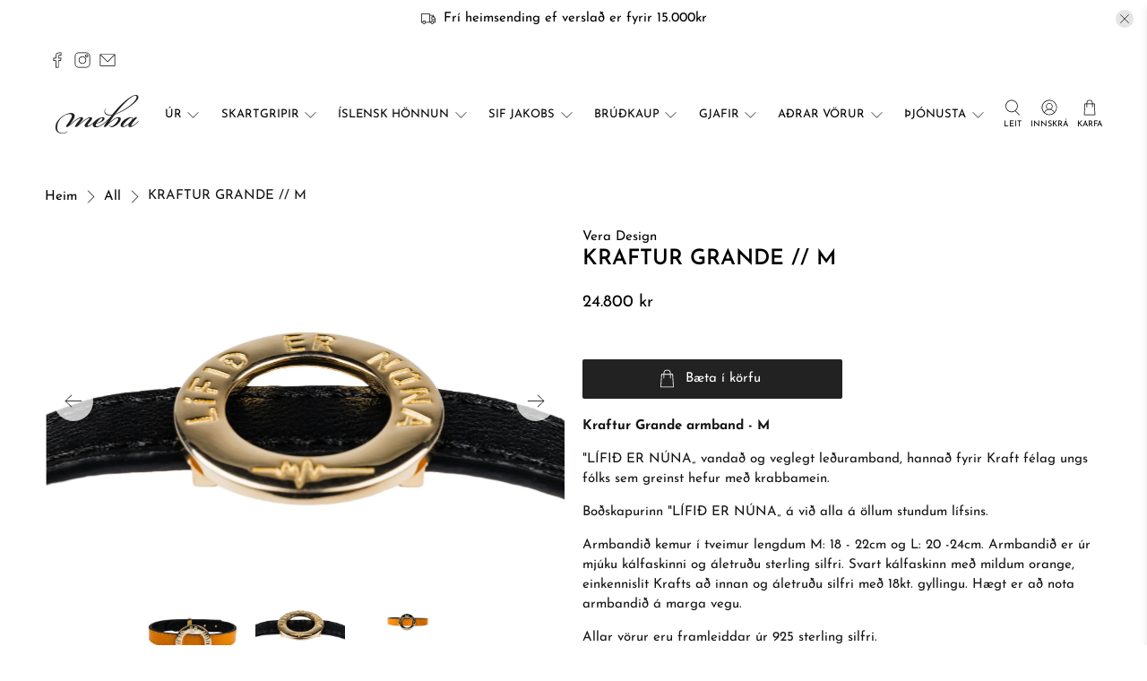

--- FILE ---
content_type: text/html; charset=utf-8
request_url: https://mebarhodium.is/products/kraftur-grande-armband-ghs-m
body_size: 57798
content:


 <!doctype html>
<html lang="is">
<head> <meta charset="utf-8"> <meta http-equiv="cleartype" content="on"> <meta name="robots" content="index,follow"> <meta name="viewport" content="width=device-width,initial-scale=1"> <meta name="theme-color" content="#ffffff"> <link rel="canonical" href="https://meba.is/products/kraftur-grande-armband-ghs-m" /><title>KRAFTUR GRANDE // M - Meba</title> <meta name="facebook-domain-verification" content="nr5mj6y7ygmoyqgx5w7cbpmfq4t7dr" /> <link rel="preconnect dns-prefetch" href="https://fonts.shopifycdn.com" /> <link rel="preconnect dns-prefetch" href="https://cdn.shopify.com" /> <link rel="preconnect dns-prefetch" href="https://v.shopify.com" /> <link rel="preconnect dns-prefetch" href="https://cdn.shopifycloud.com" /> <link href="//mebarhodium.is/cdn/shop/t/51/assets/fancybox.css?v=30466120580444283401762184670" rel="stylesheet" type="text/css" media="all" /> <!-- Stylesheets for Flex "2.0.1" --> <link href="//mebarhodium.is/cdn/shop/t/51/assets/styles.scss.css?v=121073719976058360351762184703" rel="stylesheet" type="text/css" media="all" /> <script>
    

Shopify = window.Shopify || {};


window.theme = {
  info: {
    name: "Flex",
    version: "2.0.1"
  }
}


Currency = window.Currency || {};
Currency.show_multiple_currencies = false;
Currency.shop_currency = "ISK";
Currency.default_currency = "USD";
Currency.display_format = "money_with_currency_format";
Currency.money_format = "{{amount_no_decimals}} kr ISK";
Currency.money_format_no_currency = "{{amount_no_decimals}} kr";
Currency.money_format_currency = "{{amount_no_decimals}} kr ISK";
Currency.native_multi_currency = false;



Window.theme = {};
Window.theme.allCountryOptionTags = "\u003coption value=\"Iceland\" data-provinces=\"[]\"\u003eÍsland\u003c\/option\u003e\n\u003coption value=\"---\" data-provinces=\"[]\"\u003e---\u003c\/option\u003e\n\u003coption value=\"Afghanistan\" data-provinces=\"[]\"\u003eAfganistan\u003c\/option\u003e\n\u003coption value=\"Aland Islands\" data-provinces=\"[]\"\u003eÁlandseyjar\u003c\/option\u003e\n\u003coption value=\"Albania\" data-provinces=\"[]\"\u003eAlbanía\u003c\/option\u003e\n\u003coption value=\"Algeria\" data-provinces=\"[]\"\u003eAlsír\u003c\/option\u003e\n\u003coption value=\"Andorra\" data-provinces=\"[]\"\u003eAndorra\u003c\/option\u003e\n\u003coption value=\"Angola\" data-provinces=\"[]\"\u003eAngóla\u003c\/option\u003e\n\u003coption value=\"Anguilla\" data-provinces=\"[]\"\u003eAngvilla\u003c\/option\u003e\n\u003coption value=\"Antigua And Barbuda\" data-provinces=\"[]\"\u003eAntígva og Barbúda\u003c\/option\u003e\n\u003coption value=\"Argentina\" data-provinces=\"[[\u0026quot;Buenos Aires\u0026quot;,\u0026quot;Buenos Aires\u0026quot;],[\u0026quot;Catamarca\u0026quot;,\u0026quot;Catamarca\u0026quot;],[\u0026quot;Chaco\u0026quot;,\u0026quot;Chaco\u0026quot;],[\u0026quot;Chubut\u0026quot;,\u0026quot;Chubut-fylki\u0026quot;],[\u0026quot;Ciudad Autónoma de Buenos Aires\u0026quot;,\u0026quot;Búenos Aíres\u0026quot;],[\u0026quot;Corrientes\u0026quot;,\u0026quot;Corrientes\u0026quot;],[\u0026quot;Córdoba\u0026quot;,\u0026quot;Córdoba\u0026quot;],[\u0026quot;Entre Ríos\u0026quot;,\u0026quot;Entre Ríos\u0026quot;],[\u0026quot;Formosa\u0026quot;,\u0026quot;Formosa\u0026quot;],[\u0026quot;Jujuy\u0026quot;,\u0026quot;Jujuy\u0026quot;],[\u0026quot;La Pampa\u0026quot;,\u0026quot;La Pampa\u0026quot;],[\u0026quot;La Rioja\u0026quot;,\u0026quot;La Rioja\u0026quot;],[\u0026quot;Mendoza\u0026quot;,\u0026quot;Mendoza\u0026quot;],[\u0026quot;Misiones\u0026quot;,\u0026quot;Misiones\u0026quot;],[\u0026quot;Neuquén\u0026quot;,\u0026quot;Neuquén\u0026quot;],[\u0026quot;Río Negro\u0026quot;,\u0026quot;Río Negro\u0026quot;],[\u0026quot;Salta\u0026quot;,\u0026quot;Salta\u0026quot;],[\u0026quot;San Juan\u0026quot;,\u0026quot;San Juan\u0026quot;],[\u0026quot;San Luis\u0026quot;,\u0026quot;San Luis\u0026quot;],[\u0026quot;Santa Cruz\u0026quot;,\u0026quot;Santa Cruz\u0026quot;],[\u0026quot;Santa Fe\u0026quot;,\u0026quot;Santa Fe\u0026quot;],[\u0026quot;Santiago Del Estero\u0026quot;,\u0026quot;Santiago Del Estero\u0026quot;],[\u0026quot;Tierra Del Fuego\u0026quot;,\u0026quot;Tierra Del Fuego\u0026quot;],[\u0026quot;Tucumán\u0026quot;,\u0026quot;Tucumán\u0026quot;]]\"\u003eArgentína\u003c\/option\u003e\n\u003coption value=\"Armenia\" data-provinces=\"[]\"\u003eArmenía\u003c\/option\u003e\n\u003coption value=\"Aruba\" data-provinces=\"[]\"\u003eArúba\u003c\/option\u003e\n\u003coption value=\"Ascension Island\" data-provinces=\"[]\"\u003eAscension-eyja\u003c\/option\u003e\n\u003coption value=\"Azerbaijan\" data-provinces=\"[]\"\u003eAserbaídsjan\u003c\/option\u003e\n\u003coption value=\"Australia\" data-provinces=\"[[\u0026quot;Australian Capital Territory\u0026quot;,\u0026quot;Höfuðborgarsvæði Ástralíu\u0026quot;],[\u0026quot;New South Wales\u0026quot;,\u0026quot;Nýja Suður-Wales\u0026quot;],[\u0026quot;Northern Territory\u0026quot;,\u0026quot;Norður-svæðið\u0026quot;],[\u0026quot;Queensland\u0026quot;,\u0026quot;Queensland\u0026quot;],[\u0026quot;South Australia\u0026quot;,\u0026quot;Suður-Ástralía\u0026quot;],[\u0026quot;Tasmania\u0026quot;,\u0026quot;Tasmanía\u0026quot;],[\u0026quot;Victoria\u0026quot;,\u0026quot;Victoria\u0026quot;],[\u0026quot;Western Australia\u0026quot;,\u0026quot;Vestur-Ástralía\u0026quot;]]\"\u003eÁstralía\u003c\/option\u003e\n\u003coption value=\"Austria\" data-provinces=\"[]\"\u003eAusturríki\u003c\/option\u003e\n\u003coption value=\"Bahamas\" data-provinces=\"[]\"\u003eBahamaeyjar\u003c\/option\u003e\n\u003coption value=\"United States\" data-provinces=\"[[\u0026quot;Alabama\u0026quot;,\u0026quot;Alabama\u0026quot;],[\u0026quot;Alaska\u0026quot;,\u0026quot;Alaska\u0026quot;],[\u0026quot;American Samoa\u0026quot;,\u0026quot;Bandaríska Samóa\u0026quot;],[\u0026quot;Arizona\u0026quot;,\u0026quot;Arizona\u0026quot;],[\u0026quot;Arkansas\u0026quot;,\u0026quot;Arkansas\u0026quot;],[\u0026quot;Armed Forces Americas\u0026quot;,\u0026quot;Armed Forces Americas\u0026quot;],[\u0026quot;Armed Forces Europe\u0026quot;,\u0026quot;Armed Forces Europe\u0026quot;],[\u0026quot;Armed Forces Pacific\u0026quot;,\u0026quot;Armed Forces Pacific\u0026quot;],[\u0026quot;California\u0026quot;,\u0026quot;Kalifornía\u0026quot;],[\u0026quot;Colorado\u0026quot;,\u0026quot;Colorado\u0026quot;],[\u0026quot;Connecticut\u0026quot;,\u0026quot;Connecticut\u0026quot;],[\u0026quot;Delaware\u0026quot;,\u0026quot;Delaware\u0026quot;],[\u0026quot;District of Columbia\u0026quot;,\u0026quot;Washington\u0026quot;],[\u0026quot;Federated States of Micronesia\u0026quot;,\u0026quot;Míkrónesía\u0026quot;],[\u0026quot;Florida\u0026quot;,\u0026quot;Flórída\u0026quot;],[\u0026quot;Georgia\u0026quot;,\u0026quot;Georgía\u0026quot;],[\u0026quot;Guam\u0026quot;,\u0026quot;Gvam\u0026quot;],[\u0026quot;Hawaii\u0026quot;,\u0026quot;Hawaii \\\/ Havaí \\\/ Hawaí\u0026quot;],[\u0026quot;Idaho\u0026quot;,\u0026quot;Idaho\u0026quot;],[\u0026quot;Illinois\u0026quot;,\u0026quot;Illinois\u0026quot;],[\u0026quot;Indiana\u0026quot;,\u0026quot;Indiana\u0026quot;],[\u0026quot;Iowa\u0026quot;,\u0026quot;Iowa\u0026quot;],[\u0026quot;Kansas\u0026quot;,\u0026quot;Kansas\u0026quot;],[\u0026quot;Kentucky\u0026quot;,\u0026quot;Kentucky\u0026quot;],[\u0026quot;Louisiana\u0026quot;,\u0026quot;Louisiana\u0026quot;],[\u0026quot;Maine\u0026quot;,\u0026quot;Maine\u0026quot;],[\u0026quot;Marshall Islands\u0026quot;,\u0026quot;Marshalleyjar\u0026quot;],[\u0026quot;Maryland\u0026quot;,\u0026quot;Maryland\u0026quot;],[\u0026quot;Massachusetts\u0026quot;,\u0026quot;Massachusetts\u0026quot;],[\u0026quot;Michigan\u0026quot;,\u0026quot;Michigan\u0026quot;],[\u0026quot;Minnesota\u0026quot;,\u0026quot;Minnesota\u0026quot;],[\u0026quot;Mississippi\u0026quot;,\u0026quot;Mississippi\u0026quot;],[\u0026quot;Missouri\u0026quot;,\u0026quot;Missouri\u0026quot;],[\u0026quot;Montana\u0026quot;,\u0026quot;Montana\u0026quot;],[\u0026quot;Nebraska\u0026quot;,\u0026quot;Nebraska\u0026quot;],[\u0026quot;Nevada\u0026quot;,\u0026quot;Nevada\u0026quot;],[\u0026quot;New Hampshire\u0026quot;,\u0026quot;New Hampshire\u0026quot;],[\u0026quot;New Jersey\u0026quot;,\u0026quot;New Jersey\u0026quot;],[\u0026quot;New Mexico\u0026quot;,\u0026quot;New Mexico\u0026quot;],[\u0026quot;New York\u0026quot;,\u0026quot;New York-fylki\u0026quot;],[\u0026quot;North Carolina\u0026quot;,\u0026quot;Norður-Karólína\u0026quot;],[\u0026quot;North Dakota\u0026quot;,\u0026quot;Norður-Dakóta\u0026quot;],[\u0026quot;Northern Mariana Islands\u0026quot;,\u0026quot;Norður-Maríanaeyjar\u0026quot;],[\u0026quot;Ohio\u0026quot;,\u0026quot;Ohio\u0026quot;],[\u0026quot;Oklahoma\u0026quot;,\u0026quot;Oklahoma\u0026quot;],[\u0026quot;Oregon\u0026quot;,\u0026quot;Oregon\u0026quot;],[\u0026quot;Palau\u0026quot;,\u0026quot;Palá\u0026quot;],[\u0026quot;Pennsylvania\u0026quot;,\u0026quot;Pennsylvanía\u0026quot;],[\u0026quot;Puerto Rico\u0026quot;,\u0026quot;Púertó Ríkó\u0026quot;],[\u0026quot;Rhode Island\u0026quot;,\u0026quot;Rhode Island\u0026quot;],[\u0026quot;South Carolina\u0026quot;,\u0026quot;Suður-Karólína\u0026quot;],[\u0026quot;South Dakota\u0026quot;,\u0026quot;Suður-Dakóta\u0026quot;],[\u0026quot;Tennessee\u0026quot;,\u0026quot;Tennessee\u0026quot;],[\u0026quot;Texas\u0026quot;,\u0026quot;Texas\u0026quot;],[\u0026quot;Utah\u0026quot;,\u0026quot;Utah\u0026quot;],[\u0026quot;Vermont\u0026quot;,\u0026quot;Vermont\u0026quot;],[\u0026quot;Virgin Islands\u0026quot;,\u0026quot;Bandarísku Jómfrúaeyjar\u0026quot;],[\u0026quot;Virginia\u0026quot;,\u0026quot;Virginía\u0026quot;],[\u0026quot;Washington\u0026quot;,\u0026quot;Washington²\u0026quot;],[\u0026quot;West Virginia\u0026quot;,\u0026quot;Vestur-Virginía\u0026quot;],[\u0026quot;Wisconsin\u0026quot;,\u0026quot;Wisconsin\u0026quot;],[\u0026quot;Wyoming\u0026quot;,\u0026quot;Wyoming\u0026quot;]]\"\u003eBandaríkin\u003c\/option\u003e\n\u003coption value=\"Bangladesh\" data-provinces=\"[]\"\u003eBangladess\u003c\/option\u003e\n\u003coption value=\"Barbados\" data-provinces=\"[]\"\u003eBarbados\u003c\/option\u003e\n\u003coption value=\"Bahrain\" data-provinces=\"[]\"\u003eBarein\u003c\/option\u003e\n\u003coption value=\"Belgium\" data-provinces=\"[]\"\u003eBelgía\u003c\/option\u003e\n\u003coption value=\"Belize\" data-provinces=\"[]\"\u003eBelís\u003c\/option\u003e\n\u003coption value=\"Benin\" data-provinces=\"[]\"\u003eBenín\u003c\/option\u003e\n\u003coption value=\"Bermuda\" data-provinces=\"[]\"\u003eBermúdaeyjar\u003c\/option\u003e\n\u003coption value=\"Bolivia\" data-provinces=\"[]\"\u003eBólivía\u003c\/option\u003e\n\u003coption value=\"Bosnia And Herzegovina\" data-provinces=\"[]\"\u003eBosnía og Hersegóvína\u003c\/option\u003e\n\u003coption value=\"Botswana\" data-provinces=\"[]\"\u003eBotsvana\u003c\/option\u003e\n\u003coption value=\"Brazil\" data-provinces=\"[[\u0026quot;Acre\u0026quot;,\u0026quot;Acre\u0026quot;],[\u0026quot;Alagoas\u0026quot;,\u0026quot;Alagoas\u0026quot;],[\u0026quot;Amapá\u0026quot;,\u0026quot;Amapá\u0026quot;],[\u0026quot;Amazonas\u0026quot;,\u0026quot;Amazonas\u0026quot;],[\u0026quot;Bahia\u0026quot;,\u0026quot;Bahia\u0026quot;],[\u0026quot;Ceará\u0026quot;,\u0026quot;Ceará\u0026quot;],[\u0026quot;Distrito Federal\u0026quot;,\u0026quot;Distrito Federal\u0026quot;],[\u0026quot;Espírito Santo\u0026quot;,\u0026quot;Espírito Santo\u0026quot;],[\u0026quot;Goiás\u0026quot;,\u0026quot;Goiás\u0026quot;],[\u0026quot;Maranhão\u0026quot;,\u0026quot;Maranhão\u0026quot;],[\u0026quot;Mato Grosso\u0026quot;,\u0026quot;Mato Grosso\u0026quot;],[\u0026quot;Mato Grosso do Sul\u0026quot;,\u0026quot;Mato Grosso do Sul\u0026quot;],[\u0026quot;Minas Gerais\u0026quot;,\u0026quot;Minas Gerais\u0026quot;],[\u0026quot;Paraná\u0026quot;,\u0026quot;Paraná\u0026quot;],[\u0026quot;Paraíba\u0026quot;,\u0026quot;Paraíba\u0026quot;],[\u0026quot;Pará\u0026quot;,\u0026quot;Pará\u0026quot;],[\u0026quot;Pernambuco\u0026quot;,\u0026quot;Pernambuco\u0026quot;],[\u0026quot;Piauí\u0026quot;,\u0026quot;Piauí\u0026quot;],[\u0026quot;Rio Grande do Norte\u0026quot;,\u0026quot;Rio Grande do Norte\u0026quot;],[\u0026quot;Rio Grande do Sul\u0026quot;,\u0026quot;Rio Grande do Sul\u0026quot;],[\u0026quot;Rio de Janeiro\u0026quot;,\u0026quot;Rio de Janeiro\u0026quot;],[\u0026quot;Rondônia\u0026quot;,\u0026quot;Rondônia\u0026quot;],[\u0026quot;Roraima\u0026quot;,\u0026quot;Roraima\u0026quot;],[\u0026quot;Santa Catarina\u0026quot;,\u0026quot;Santa Catarina\u0026quot;],[\u0026quot;Sergipe\u0026quot;,\u0026quot;Sergipe\u0026quot;],[\u0026quot;São Paulo\u0026quot;,\u0026quot;São Paulo\u0026quot;],[\u0026quot;Tocantins\u0026quot;,\u0026quot;Tocantins\u0026quot;]]\"\u003eBrasilía\u003c\/option\u003e\n\u003coption value=\"British Indian Ocean Territory\" data-provinces=\"[]\"\u003eBresku Indlandshafseyjar\u003c\/option\u003e\n\u003coption value=\"Virgin Islands, British\" data-provinces=\"[]\"\u003eBresku Jómfrúaeyjar\u003c\/option\u003e\n\u003coption value=\"United Kingdom\" data-provinces=\"[[\u0026quot;British Forces\u0026quot;,\u0026quot;British Forces\u0026quot;],[\u0026quot;England\u0026quot;,\u0026quot;England\u0026quot;],[\u0026quot;Northern Ireland\u0026quot;,\u0026quot;Norður-Írland\u0026quot;],[\u0026quot;Scotland\u0026quot;,\u0026quot;Skotland\u0026quot;],[\u0026quot;Wales\u0026quot;,\u0026quot;Wales\u0026quot;]]\"\u003eBretland\u003c\/option\u003e\n\u003coption value=\"Brunei\" data-provinces=\"[]\"\u003eBrúnei\u003c\/option\u003e\n\u003coption value=\"Bulgaria\" data-provinces=\"[]\"\u003eBúlgaría\u003c\/option\u003e\n\u003coption value=\"Burkina Faso\" data-provinces=\"[]\"\u003eBúrkína Fasó\u003c\/option\u003e\n\u003coption value=\"Burundi\" data-provinces=\"[]\"\u003eBúrúndí\u003c\/option\u003e\n\u003coption value=\"Bhutan\" data-provinces=\"[]\"\u003eBútan\u003c\/option\u003e\n\u003coption value=\"Cayman Islands\" data-provinces=\"[]\"\u003eCaymaneyjar\u003c\/option\u003e\n\u003coption value=\"Cook Islands\" data-provinces=\"[]\"\u003eCooks-eyjar\u003c\/option\u003e\n\u003coption value=\"Curaçao\" data-provinces=\"[]\"\u003eCuracao\u003c\/option\u003e\n\u003coption value=\"Denmark\" data-provinces=\"[]\"\u003eDanmörk\u003c\/option\u003e\n\u003coption value=\"Djibouti\" data-provinces=\"[]\"\u003eDjíbútí\u003c\/option\u003e\n\u003coption value=\"Dominica\" data-provinces=\"[]\"\u003eDóminíka\u003c\/option\u003e\n\u003coption value=\"Dominican Republic\" data-provinces=\"[]\"\u003eDóminíska lýðveldið\u003c\/option\u003e\n\u003coption value=\"Egypt\" data-provinces=\"[[\u0026quot;6th of October\u0026quot;,\u0026quot;6th of October\u0026quot;],[\u0026quot;Al Sharqia\u0026quot;,\u0026quot;Al Sharqia\u0026quot;],[\u0026quot;Alexandria\u0026quot;,\u0026quot;Alexandria\u0026quot;],[\u0026quot;Aswan\u0026quot;,\u0026quot;Aswan\u0026quot;],[\u0026quot;Asyut\u0026quot;,\u0026quot;Asyut\u0026quot;],[\u0026quot;Beheira\u0026quot;,\u0026quot;Beheira\u0026quot;],[\u0026quot;Beni Suef\u0026quot;,\u0026quot;Beni Suef\u0026quot;],[\u0026quot;Cairo\u0026quot;,\u0026quot;Cairo\u0026quot;],[\u0026quot;Dakahlia\u0026quot;,\u0026quot;Dakahlia\u0026quot;],[\u0026quot;Damietta\u0026quot;,\u0026quot;Damietta\u0026quot;],[\u0026quot;Faiyum\u0026quot;,\u0026quot;Faiyum\u0026quot;],[\u0026quot;Gharbia\u0026quot;,\u0026quot;Gharbia\u0026quot;],[\u0026quot;Giza\u0026quot;,\u0026quot;Giza\u0026quot;],[\u0026quot;Helwan\u0026quot;,\u0026quot;Helwan\u0026quot;],[\u0026quot;Ismailia\u0026quot;,\u0026quot;Ismailia\u0026quot;],[\u0026quot;Kafr el-Sheikh\u0026quot;,\u0026quot;Kafr el-Sheikh\u0026quot;],[\u0026quot;Luxor\u0026quot;,\u0026quot;Luxor\u0026quot;],[\u0026quot;Matrouh\u0026quot;,\u0026quot;Matrouh\u0026quot;],[\u0026quot;Minya\u0026quot;,\u0026quot;Minya\u0026quot;],[\u0026quot;Monufia\u0026quot;,\u0026quot;Monufia\u0026quot;],[\u0026quot;New Valley\u0026quot;,\u0026quot;New Valley\u0026quot;],[\u0026quot;North Sinai\u0026quot;,\u0026quot;North Sinai\u0026quot;],[\u0026quot;Port Said\u0026quot;,\u0026quot;Port Said\u0026quot;],[\u0026quot;Qalyubia\u0026quot;,\u0026quot;Qalyubia\u0026quot;],[\u0026quot;Qena\u0026quot;,\u0026quot;Qena\u0026quot;],[\u0026quot;Red Sea\u0026quot;,\u0026quot;Red Sea\u0026quot;],[\u0026quot;Sohag\u0026quot;,\u0026quot;Sohag\u0026quot;],[\u0026quot;South Sinai\u0026quot;,\u0026quot;South Sinai\u0026quot;],[\u0026quot;Suez\u0026quot;,\u0026quot;Suez\u0026quot;]]\"\u003eEgyptaland\u003c\/option\u003e\n\u003coption value=\"Estonia\" data-provinces=\"[]\"\u003eEistland\u003c\/option\u003e\n\u003coption value=\"Ecuador\" data-provinces=\"[]\"\u003eEkvador\u003c\/option\u003e\n\u003coption value=\"El Salvador\" data-provinces=\"[[\u0026quot;Ahuachapán\u0026quot;,\u0026quot;Ahuachapán\u0026quot;],[\u0026quot;Cabañas\u0026quot;,\u0026quot;Cabañas\u0026quot;],[\u0026quot;Chalatenango\u0026quot;,\u0026quot;Chalatenango\u0026quot;],[\u0026quot;Cuscatlán\u0026quot;,\u0026quot;Cuscatlán\u0026quot;],[\u0026quot;La Libertad\u0026quot;,\u0026quot;La Libertad\u0026quot;],[\u0026quot;La Paz\u0026quot;,\u0026quot;La Paz\u0026quot;],[\u0026quot;La Unión\u0026quot;,\u0026quot;La Unión\u0026quot;],[\u0026quot;Morazán\u0026quot;,\u0026quot;Morazán\u0026quot;],[\u0026quot;San Miguel\u0026quot;,\u0026quot;San Miguel\u0026quot;],[\u0026quot;San Salvador\u0026quot;,\u0026quot;San Salvador\u0026quot;],[\u0026quot;San Vicente\u0026quot;,\u0026quot;San Vicente\u0026quot;],[\u0026quot;Santa Ana\u0026quot;,\u0026quot;Santa Ana\u0026quot;],[\u0026quot;Sonsonate\u0026quot;,\u0026quot;Sonsonate\u0026quot;],[\u0026quot;Usulután\u0026quot;,\u0026quot;Usulután\u0026quot;]]\"\u003eEl Salvador\u003c\/option\u003e\n\u003coption value=\"Eritrea\" data-provinces=\"[]\"\u003eErítrea\u003c\/option\u003e\n\u003coption value=\"Ethiopia\" data-provinces=\"[]\"\u003eEþíópía\u003c\/option\u003e\n\u003coption value=\"Faroe Islands\" data-provinces=\"[]\"\u003eFæreyjar\u003c\/option\u003e\n\u003coption value=\"Falkland Islands (Malvinas)\" data-provinces=\"[]\"\u003eFalklandseyjar\u003c\/option\u003e\n\u003coption value=\"Fiji\" data-provinces=\"[]\"\u003eFídjíeyjar\u003c\/option\u003e\n\u003coption value=\"Côte d'Ivoire\" data-provinces=\"[]\"\u003eFílabeinsströndin\u003c\/option\u003e\n\u003coption value=\"Philippines\" data-provinces=\"[[\u0026quot;Abra\u0026quot;,\u0026quot;Abra\u0026quot;],[\u0026quot;Agusan del Norte\u0026quot;,\u0026quot;Agusan del Norte\u0026quot;],[\u0026quot;Agusan del Sur\u0026quot;,\u0026quot;Agusan del Sur\u0026quot;],[\u0026quot;Aklan\u0026quot;,\u0026quot;Aklan\u0026quot;],[\u0026quot;Albay\u0026quot;,\u0026quot;Albay\u0026quot;],[\u0026quot;Antique\u0026quot;,\u0026quot;Antique\u0026quot;],[\u0026quot;Apayao\u0026quot;,\u0026quot;Apayao\u0026quot;],[\u0026quot;Aurora\u0026quot;,\u0026quot;Aurora\u0026quot;],[\u0026quot;Basilan\u0026quot;,\u0026quot;Basilan\u0026quot;],[\u0026quot;Bataan\u0026quot;,\u0026quot;Bataan\u0026quot;],[\u0026quot;Batanes\u0026quot;,\u0026quot;Batanes\u0026quot;],[\u0026quot;Batangas\u0026quot;,\u0026quot;Batangas\u0026quot;],[\u0026quot;Benguet\u0026quot;,\u0026quot;Benguet\u0026quot;],[\u0026quot;Biliran\u0026quot;,\u0026quot;Biliran\u0026quot;],[\u0026quot;Bohol\u0026quot;,\u0026quot;Bohol\u0026quot;],[\u0026quot;Bukidnon\u0026quot;,\u0026quot;Bukidnon\u0026quot;],[\u0026quot;Bulacan\u0026quot;,\u0026quot;Bulacan\u0026quot;],[\u0026quot;Cagayan\u0026quot;,\u0026quot;Cagayan\u0026quot;],[\u0026quot;Camarines Norte\u0026quot;,\u0026quot;Camarines Norte\u0026quot;],[\u0026quot;Camarines Sur\u0026quot;,\u0026quot;Camarines Sur\u0026quot;],[\u0026quot;Camiguin\u0026quot;,\u0026quot;Camiguin\u0026quot;],[\u0026quot;Capiz\u0026quot;,\u0026quot;Capiz\u0026quot;],[\u0026quot;Catanduanes\u0026quot;,\u0026quot;Catanduanes\u0026quot;],[\u0026quot;Cavite\u0026quot;,\u0026quot;Cavite\u0026quot;],[\u0026quot;Cebu\u0026quot;,\u0026quot;Cebu\u0026quot;],[\u0026quot;Cotabato\u0026quot;,\u0026quot;Cotabato\u0026quot;],[\u0026quot;Davao Occidental\u0026quot;,\u0026quot;Davao Occidental\u0026quot;],[\u0026quot;Davao Oriental\u0026quot;,\u0026quot;Davao Oriental\u0026quot;],[\u0026quot;Davao de Oro\u0026quot;,\u0026quot;Davao de Oro\u0026quot;],[\u0026quot;Davao del Norte\u0026quot;,\u0026quot;Davao del Norte\u0026quot;],[\u0026quot;Davao del Sur\u0026quot;,\u0026quot;Davao del Sur\u0026quot;],[\u0026quot;Dinagat Islands\u0026quot;,\u0026quot;Dinagat Islands\u0026quot;],[\u0026quot;Eastern Samar\u0026quot;,\u0026quot;Eastern Samar\u0026quot;],[\u0026quot;Guimaras\u0026quot;,\u0026quot;Guimaras\u0026quot;],[\u0026quot;Ifugao\u0026quot;,\u0026quot;Ifugao\u0026quot;],[\u0026quot;Ilocos Norte\u0026quot;,\u0026quot;Ilocos Norte\u0026quot;],[\u0026quot;Ilocos Sur\u0026quot;,\u0026quot;Ilocos Sur\u0026quot;],[\u0026quot;Iloilo\u0026quot;,\u0026quot;Iloilo\u0026quot;],[\u0026quot;Isabela\u0026quot;,\u0026quot;Isabela\u0026quot;],[\u0026quot;Kalinga\u0026quot;,\u0026quot;Kalinga\u0026quot;],[\u0026quot;La Union\u0026quot;,\u0026quot;La Union\u0026quot;],[\u0026quot;Laguna\u0026quot;,\u0026quot;Laguna\u0026quot;],[\u0026quot;Lanao del Norte\u0026quot;,\u0026quot;Lanao del Norte\u0026quot;],[\u0026quot;Lanao del Sur\u0026quot;,\u0026quot;Lanao del Sur\u0026quot;],[\u0026quot;Leyte\u0026quot;,\u0026quot;Leyte\u0026quot;],[\u0026quot;Maguindanao\u0026quot;,\u0026quot;Maguindanao\u0026quot;],[\u0026quot;Marinduque\u0026quot;,\u0026quot;Marinduque\u0026quot;],[\u0026quot;Masbate\u0026quot;,\u0026quot;Masbate\u0026quot;],[\u0026quot;Metro Manila\u0026quot;,\u0026quot;Metro Manila\u0026quot;],[\u0026quot;Misamis Occidental\u0026quot;,\u0026quot;Misamis Occidental\u0026quot;],[\u0026quot;Misamis Oriental\u0026quot;,\u0026quot;Misamis Oriental\u0026quot;],[\u0026quot;Mountain Province\u0026quot;,\u0026quot;Mountain Province\u0026quot;],[\u0026quot;Negros Occidental\u0026quot;,\u0026quot;Negros Occidental\u0026quot;],[\u0026quot;Negros Oriental\u0026quot;,\u0026quot;Negros Oriental\u0026quot;],[\u0026quot;Northern Samar\u0026quot;,\u0026quot;Northern Samar\u0026quot;],[\u0026quot;Nueva Ecija\u0026quot;,\u0026quot;Nueva Ecija\u0026quot;],[\u0026quot;Nueva Vizcaya\u0026quot;,\u0026quot;Nueva Vizcaya\u0026quot;],[\u0026quot;Occidental Mindoro\u0026quot;,\u0026quot;Occidental Mindoro\u0026quot;],[\u0026quot;Oriental Mindoro\u0026quot;,\u0026quot;Oriental Mindoro\u0026quot;],[\u0026quot;Palawan\u0026quot;,\u0026quot;Palawan\u0026quot;],[\u0026quot;Pampanga\u0026quot;,\u0026quot;Pampanga\u0026quot;],[\u0026quot;Pangasinan\u0026quot;,\u0026quot;Pangasinan\u0026quot;],[\u0026quot;Quezon\u0026quot;,\u0026quot;Quezon\u0026quot;],[\u0026quot;Quirino\u0026quot;,\u0026quot;Quirino\u0026quot;],[\u0026quot;Rizal\u0026quot;,\u0026quot;Rizal\u0026quot;],[\u0026quot;Romblon\u0026quot;,\u0026quot;Romblon\u0026quot;],[\u0026quot;Samar\u0026quot;,\u0026quot;Samar\u0026quot;],[\u0026quot;Sarangani\u0026quot;,\u0026quot;Sarangani\u0026quot;],[\u0026quot;Siquijor\u0026quot;,\u0026quot;Siquijor\u0026quot;],[\u0026quot;Sorsogon\u0026quot;,\u0026quot;Sorsogon\u0026quot;],[\u0026quot;South Cotabato\u0026quot;,\u0026quot;South Cotabato\u0026quot;],[\u0026quot;Southern Leyte\u0026quot;,\u0026quot;Southern Leyte\u0026quot;],[\u0026quot;Sultan Kudarat\u0026quot;,\u0026quot;Sultan Kudarat\u0026quot;],[\u0026quot;Sulu\u0026quot;,\u0026quot;Sulu\u0026quot;],[\u0026quot;Surigao del Norte\u0026quot;,\u0026quot;Surigao del Norte\u0026quot;],[\u0026quot;Surigao del Sur\u0026quot;,\u0026quot;Surigao del Sur\u0026quot;],[\u0026quot;Tarlac\u0026quot;,\u0026quot;Tarlac\u0026quot;],[\u0026quot;Tawi-Tawi\u0026quot;,\u0026quot;Tawi-Tawi\u0026quot;],[\u0026quot;Zambales\u0026quot;,\u0026quot;Zambales\u0026quot;],[\u0026quot;Zamboanga Sibugay\u0026quot;,\u0026quot;Zamboanga Sibugay\u0026quot;],[\u0026quot;Zamboanga del Norte\u0026quot;,\u0026quot;Zamboanga del Norte\u0026quot;],[\u0026quot;Zamboanga del Sur\u0026quot;,\u0026quot;Zamboanga del Sur\u0026quot;]]\"\u003eFilippseyjar\u003c\/option\u003e\n\u003coption value=\"Finland\" data-provinces=\"[]\"\u003eFinnland\u003c\/option\u003e\n\u003coption value=\"France\" data-provinces=\"[]\"\u003eFrakkland\u003c\/option\u003e\n\u003coption value=\"French Guiana\" data-provinces=\"[]\"\u003eFranska Gvæjana\u003c\/option\u003e\n\u003coption value=\"French Polynesia\" data-provinces=\"[]\"\u003eFranska Pólýnesía\u003c\/option\u003e\n\u003coption value=\"French Southern Territories\" data-provinces=\"[]\"\u003eFrönsku suðlægu landsvæðin\u003c\/option\u003e\n\u003coption value=\"Gabon\" data-provinces=\"[]\"\u003eGabon\u003c\/option\u003e\n\u003coption value=\"Gambia\" data-provinces=\"[]\"\u003eGambía\u003c\/option\u003e\n\u003coption value=\"Ghana\" data-provinces=\"[]\"\u003eGana\u003c\/option\u003e\n\u003coption value=\"Georgia\" data-provinces=\"[]\"\u003eGeorgía\u003c\/option\u003e\n\u003coption value=\"Gibraltar\" data-provinces=\"[]\"\u003eGíbraltar\u003c\/option\u003e\n\u003coption value=\"Guinea\" data-provinces=\"[]\"\u003eGínea\u003c\/option\u003e\n\u003coption value=\"Guinea Bissau\" data-provinces=\"[]\"\u003eGínea-Bissá\u003c\/option\u003e\n\u003coption value=\"Cape Verde\" data-provinces=\"[]\"\u003eGrænhöfðaeyjar\u003c\/option\u003e\n\u003coption value=\"Greenland\" data-provinces=\"[]\"\u003eGrænland\u003c\/option\u003e\n\u003coption value=\"Grenada\" data-provinces=\"[]\"\u003eGrenada\u003c\/option\u003e\n\u003coption value=\"Greece\" data-provinces=\"[]\"\u003eGrikkland\u003c\/option\u003e\n\u003coption value=\"Guernsey\" data-provinces=\"[]\"\u003eGuernsey\u003c\/option\u003e\n\u003coption value=\"Guadeloupe\" data-provinces=\"[]\"\u003eGvadelúpeyjar\u003c\/option\u003e\n\u003coption value=\"Guyana\" data-provinces=\"[]\"\u003eGvæjana\u003c\/option\u003e\n\u003coption value=\"Guatemala\" data-provinces=\"[[\u0026quot;Alta Verapaz\u0026quot;,\u0026quot;Alta Verapaz\u0026quot;],[\u0026quot;Baja Verapaz\u0026quot;,\u0026quot;Baja Verapaz\u0026quot;],[\u0026quot;Chimaltenango\u0026quot;,\u0026quot;Chimaltenango\u0026quot;],[\u0026quot;Chiquimula\u0026quot;,\u0026quot;Chiquimula\u0026quot;],[\u0026quot;El Progreso\u0026quot;,\u0026quot;El Progreso\u0026quot;],[\u0026quot;Escuintla\u0026quot;,\u0026quot;Escuintla\u0026quot;],[\u0026quot;Guatemala\u0026quot;,\u0026quot;Guatemala\u0026quot;],[\u0026quot;Huehuetenango\u0026quot;,\u0026quot;Huehuetenango\u0026quot;],[\u0026quot;Izabal\u0026quot;,\u0026quot;Izabal\u0026quot;],[\u0026quot;Jalapa\u0026quot;,\u0026quot;Jalapa\u0026quot;],[\u0026quot;Jutiapa\u0026quot;,\u0026quot;Jutiapa\u0026quot;],[\u0026quot;Petén\u0026quot;,\u0026quot;Petén\u0026quot;],[\u0026quot;Quetzaltenango\u0026quot;,\u0026quot;Quetzaltenango\u0026quot;],[\u0026quot;Quiché\u0026quot;,\u0026quot;Quiché\u0026quot;],[\u0026quot;Retalhuleu\u0026quot;,\u0026quot;Retalhuleu\u0026quot;],[\u0026quot;Sacatepéquez\u0026quot;,\u0026quot;Sacatepéquez\u0026quot;],[\u0026quot;San Marcos\u0026quot;,\u0026quot;San Marcos\u0026quot;],[\u0026quot;Santa Rosa\u0026quot;,\u0026quot;Santa Rosa\u0026quot;],[\u0026quot;Sololá\u0026quot;,\u0026quot;Sololá\u0026quot;],[\u0026quot;Suchitepéquez\u0026quot;,\u0026quot;Suchitepéquez\u0026quot;],[\u0026quot;Totonicapán\u0026quot;,\u0026quot;Totonicapán\u0026quot;],[\u0026quot;Zacapa\u0026quot;,\u0026quot;Zacapa\u0026quot;]]\"\u003eGvatemala\u003c\/option\u003e\n\u003coption value=\"Haiti\" data-provinces=\"[]\"\u003eHaítí\u003c\/option\u003e\n\u003coption value=\"Palestinian Territory, Occupied\" data-provinces=\"[]\"\u003eHeimastjórnarsvæði Palestínumanna\u003c\/option\u003e\n\u003coption value=\"Netherlands\" data-provinces=\"[]\"\u003eHolland\u003c\/option\u003e\n\u003coption value=\"Honduras\" data-provinces=\"[]\"\u003eHondúras\u003c\/option\u003e\n\u003coption value=\"Belarus\" data-provinces=\"[]\"\u003eHvíta-Rússland\u003c\/option\u003e\n\u003coption value=\"India\" data-provinces=\"[[\u0026quot;Andaman and Nicobar Islands\u0026quot;,\u0026quot;Andaman- og Níkóbareyjar\u0026quot;],[\u0026quot;Andhra Pradesh\u0026quot;,\u0026quot;Andhra Pradesh\u0026quot;],[\u0026quot;Arunachal Pradesh\u0026quot;,\u0026quot;Arunachal Pradesh\u0026quot;],[\u0026quot;Assam\u0026quot;,\u0026quot;Assam\u0026quot;],[\u0026quot;Bihar\u0026quot;,\u0026quot;Bíhar\u0026quot;],[\u0026quot;Chandigarh\u0026quot;,\u0026quot;Chandigarh\u0026quot;],[\u0026quot;Chhattisgarh\u0026quot;,\u0026quot;Chhattisgarh\u0026quot;],[\u0026quot;Dadra and Nagar Haveli\u0026quot;,\u0026quot;Dadra og Nagar Haveli\u0026quot;],[\u0026quot;Daman and Diu\u0026quot;,\u0026quot;Daman og Diu\u0026quot;],[\u0026quot;Delhi\u0026quot;,\u0026quot;Delí\u0026quot;],[\u0026quot;Goa\u0026quot;,\u0026quot;Góa\u0026quot;],[\u0026quot;Gujarat\u0026quot;,\u0026quot;Gujarat\u0026quot;],[\u0026quot;Haryana\u0026quot;,\u0026quot;Haryana\u0026quot;],[\u0026quot;Himachal Pradesh\u0026quot;,\u0026quot;Himachal Pradesh\u0026quot;],[\u0026quot;Jammu and Kashmir\u0026quot;,\u0026quot;Jammú og Kasmír\u0026quot;],[\u0026quot;Jharkhand\u0026quot;,\u0026quot;Jharkhand\u0026quot;],[\u0026quot;Karnataka\u0026quot;,\u0026quot;Karnataka\u0026quot;],[\u0026quot;Kerala\u0026quot;,\u0026quot;Kerala\u0026quot;],[\u0026quot;Ladakh\u0026quot;,\u0026quot;Ladakh\u0026quot;],[\u0026quot;Lakshadweep\u0026quot;,\u0026quot;Lakshadweep\u0026quot;],[\u0026quot;Madhya Pradesh\u0026quot;,\u0026quot;Madhya Pradesh\u0026quot;],[\u0026quot;Maharashtra\u0026quot;,\u0026quot;Maharashtra\u0026quot;],[\u0026quot;Manipur\u0026quot;,\u0026quot;Manipur\u0026quot;],[\u0026quot;Meghalaya\u0026quot;,\u0026quot;Meghalaya\u0026quot;],[\u0026quot;Mizoram\u0026quot;,\u0026quot;Mizoram\u0026quot;],[\u0026quot;Nagaland\u0026quot;,\u0026quot;Nagaland\u0026quot;],[\u0026quot;Odisha\u0026quot;,\u0026quot;Odisha\u0026quot;],[\u0026quot;Puducherry\u0026quot;,\u0026quot;Puducherry\u0026quot;],[\u0026quot;Punjab\u0026quot;,\u0026quot;Púnjab\u0026quot;],[\u0026quot;Rajasthan\u0026quot;,\u0026quot;Rajasthan\u0026quot;],[\u0026quot;Sikkim\u0026quot;,\u0026quot;Sikkim\u0026quot;],[\u0026quot;Tamil Nadu\u0026quot;,\u0026quot;Tamil Nadu\u0026quot;],[\u0026quot;Telangana\u0026quot;,\u0026quot;Telangana\u0026quot;],[\u0026quot;Tripura\u0026quot;,\u0026quot;Tripura\u0026quot;],[\u0026quot;Uttar Pradesh\u0026quot;,\u0026quot;Uttar Pradesh\u0026quot;],[\u0026quot;Uttarakhand\u0026quot;,\u0026quot;Uttarakhand\u0026quot;],[\u0026quot;West Bengal\u0026quot;,\u0026quot;Vestur-Bengal\u0026quot;]]\"\u003eIndland\u003c\/option\u003e\n\u003coption value=\"Indonesia\" data-provinces=\"[[\u0026quot;Aceh\u0026quot;,\u0026quot;Aceh\u0026quot;],[\u0026quot;Bali\u0026quot;,\u0026quot;Bali\u0026quot;],[\u0026quot;Bangka Belitung\u0026quot;,\u0026quot;Bangka Belitung\u0026quot;],[\u0026quot;Banten\u0026quot;,\u0026quot;Banten\u0026quot;],[\u0026quot;Bengkulu\u0026quot;,\u0026quot;Bengkulu\u0026quot;],[\u0026quot;Gorontalo\u0026quot;,\u0026quot;Gorontalo\u0026quot;],[\u0026quot;Jakarta\u0026quot;,\u0026quot;Djakarta\u0026quot;],[\u0026quot;Jambi\u0026quot;,\u0026quot;Jambi\u0026quot;],[\u0026quot;Jawa Barat\u0026quot;,\u0026quot;Jawa Barat\u0026quot;],[\u0026quot;Jawa Tengah\u0026quot;,\u0026quot;Jawa Tengah\u0026quot;],[\u0026quot;Jawa Timur\u0026quot;,\u0026quot;Jawa Timur\u0026quot;],[\u0026quot;Kalimantan Barat\u0026quot;,\u0026quot;Kalimantan Barat\u0026quot;],[\u0026quot;Kalimantan Selatan\u0026quot;,\u0026quot;Kalimantan Selatan\u0026quot;],[\u0026quot;Kalimantan Tengah\u0026quot;,\u0026quot;Kalimantan Tengah\u0026quot;],[\u0026quot;Kalimantan Timur\u0026quot;,\u0026quot;Kalimantan Timur\u0026quot;],[\u0026quot;Kalimantan Utara\u0026quot;,\u0026quot;Kalimantan Utara\u0026quot;],[\u0026quot;Kepulauan Riau\u0026quot;,\u0026quot;Kepulauan Riau\u0026quot;],[\u0026quot;Lampung\u0026quot;,\u0026quot;Lampung\u0026quot;],[\u0026quot;Maluku\u0026quot;,\u0026quot;Maluku\u0026quot;],[\u0026quot;Maluku Utara\u0026quot;,\u0026quot;Maluku Utara\u0026quot;],[\u0026quot;North Sumatra\u0026quot;,\u0026quot;North Sumatra\u0026quot;],[\u0026quot;Nusa Tenggara Barat\u0026quot;,\u0026quot;Nusa Tenggara Barat\u0026quot;],[\u0026quot;Nusa Tenggara Timur\u0026quot;,\u0026quot;Nusa Tenggara Timur\u0026quot;],[\u0026quot;Papua\u0026quot;,\u0026quot;Papua\u0026quot;],[\u0026quot;Papua Barat\u0026quot;,\u0026quot;Papua Barat\u0026quot;],[\u0026quot;Riau\u0026quot;,\u0026quot;Riau\u0026quot;],[\u0026quot;South Sumatra\u0026quot;,\u0026quot;South Sumatra\u0026quot;],[\u0026quot;Sulawesi Barat\u0026quot;,\u0026quot;Sulawesi Barat\u0026quot;],[\u0026quot;Sulawesi Selatan\u0026quot;,\u0026quot;Sulawesi Selatan\u0026quot;],[\u0026quot;Sulawesi Tengah\u0026quot;,\u0026quot;Sulawesi Tengah\u0026quot;],[\u0026quot;Sulawesi Tenggara\u0026quot;,\u0026quot;Sulawesi Tenggara\u0026quot;],[\u0026quot;Sulawesi Utara\u0026quot;,\u0026quot;Sulawesi Utara\u0026quot;],[\u0026quot;West Sumatra\u0026quot;,\u0026quot;West Sumatra\u0026quot;],[\u0026quot;Yogyakarta\u0026quot;,\u0026quot;Yogyakarta\u0026quot;]]\"\u003eIndónesía\u003c\/option\u003e\n\u003coption value=\"Iraq\" data-provinces=\"[]\"\u003eÍrak\u003c\/option\u003e\n\u003coption value=\"Ireland\" data-provinces=\"[[\u0026quot;Carlow\u0026quot;,\u0026quot;Carlow\u0026quot;],[\u0026quot;Cavan\u0026quot;,\u0026quot;Cavan\u0026quot;],[\u0026quot;Clare\u0026quot;,\u0026quot;County Clare\u0026quot;],[\u0026quot;Cork\u0026quot;,\u0026quot;County Cork\u0026quot;],[\u0026quot;Donegal\u0026quot;,\u0026quot;Donegal\u0026quot;],[\u0026quot;Dublin\u0026quot;,\u0026quot;County Dublin\u0026quot;],[\u0026quot;Galway\u0026quot;,\u0026quot;County Galway\u0026quot;],[\u0026quot;Kerry\u0026quot;,\u0026quot;Kerry\u0026quot;],[\u0026quot;Kildare\u0026quot;,\u0026quot;Kildare\u0026quot;],[\u0026quot;Kilkenny\u0026quot;,\u0026quot;Kilkenny\u0026quot;],[\u0026quot;Laois\u0026quot;,\u0026quot;Laois\u0026quot;],[\u0026quot;Leitrim\u0026quot;,\u0026quot;County Leitrim\u0026quot;],[\u0026quot;Limerick\u0026quot;,\u0026quot;Limerick\u0026quot;],[\u0026quot;Longford\u0026quot;,\u0026quot;Longford\u0026quot;],[\u0026quot;Louth\u0026quot;,\u0026quot;Louth\u0026quot;],[\u0026quot;Mayo\u0026quot;,\u0026quot;County Mayo\u0026quot;],[\u0026quot;Meath\u0026quot;,\u0026quot;Meath\u0026quot;],[\u0026quot;Monaghan\u0026quot;,\u0026quot;Monaghan\u0026quot;],[\u0026quot;Offaly\u0026quot;,\u0026quot;Offaly\u0026quot;],[\u0026quot;Roscommon\u0026quot;,\u0026quot;County Roscommon\u0026quot;],[\u0026quot;Sligo\u0026quot;,\u0026quot;County Sligo\u0026quot;],[\u0026quot;Tipperary\u0026quot;,\u0026quot;Tipperary\u0026quot;],[\u0026quot;Waterford\u0026quot;,\u0026quot;Waterford\u0026quot;],[\u0026quot;Westmeath\u0026quot;,\u0026quot;Westmeath\u0026quot;],[\u0026quot;Wexford\u0026quot;,\u0026quot;Wexford\u0026quot;],[\u0026quot;Wicklow\u0026quot;,\u0026quot;Wicklow\u0026quot;]]\"\u003eÍrland\u003c\/option\u003e\n\u003coption value=\"Iceland\" data-provinces=\"[]\"\u003eÍsland\u003c\/option\u003e\n\u003coption value=\"Israel\" data-provinces=\"[]\"\u003eÍsrael\u003c\/option\u003e\n\u003coption value=\"Italy\" data-provinces=\"[[\u0026quot;Agrigento\u0026quot;,\u0026quot;Agrigento\u0026quot;],[\u0026quot;Alessandria\u0026quot;,\u0026quot;Alessandria\u0026quot;],[\u0026quot;Ancona\u0026quot;,\u0026quot;Ancona\u0026quot;],[\u0026quot;Aosta\u0026quot;,\u0026quot;Ágústudalur\u0026quot;],[\u0026quot;Arezzo\u0026quot;,\u0026quot;Arezzo\u0026quot;],[\u0026quot;Ascoli Piceno\u0026quot;,\u0026quot;Ascoli Piceno\u0026quot;],[\u0026quot;Asti\u0026quot;,\u0026quot;Asti\u0026quot;],[\u0026quot;Avellino\u0026quot;,\u0026quot;Avellino\u0026quot;],[\u0026quot;Bari\u0026quot;,\u0026quot;Bari\u0026quot;],[\u0026quot;Barletta-Andria-Trani\u0026quot;,\u0026quot;Barletta-Andria-Trani\u0026quot;],[\u0026quot;Belluno\u0026quot;,\u0026quot;Belluno\u0026quot;],[\u0026quot;Benevento\u0026quot;,\u0026quot;Benevento\u0026quot;],[\u0026quot;Bergamo\u0026quot;,\u0026quot;Bergamo\u0026quot;],[\u0026quot;Biella\u0026quot;,\u0026quot;Biella\u0026quot;],[\u0026quot;Bologna\u0026quot;,\u0026quot;Bologna\u0026quot;],[\u0026quot;Bolzano\u0026quot;,\u0026quot;Bolzano\u0026quot;],[\u0026quot;Brescia\u0026quot;,\u0026quot;Brescia\u0026quot;],[\u0026quot;Brindisi\u0026quot;,\u0026quot;Brindisi\u0026quot;],[\u0026quot;Cagliari\u0026quot;,\u0026quot;Cagliari\u0026quot;],[\u0026quot;Caltanissetta\u0026quot;,\u0026quot;Caltanissetta\u0026quot;],[\u0026quot;Campobasso\u0026quot;,\u0026quot;Campobasso\u0026quot;],[\u0026quot;Carbonia-Iglesias\u0026quot;,\u0026quot;Carbonia-Iglesias\u0026quot;],[\u0026quot;Caserta\u0026quot;,\u0026quot;Caserta\u0026quot;],[\u0026quot;Catania\u0026quot;,\u0026quot;Catania\u0026quot;],[\u0026quot;Catanzaro\u0026quot;,\u0026quot;Catanzaro\u0026quot;],[\u0026quot;Chieti\u0026quot;,\u0026quot;Chieti\u0026quot;],[\u0026quot;Como\u0026quot;,\u0026quot;Como\u0026quot;],[\u0026quot;Cosenza\u0026quot;,\u0026quot;Cosenza\u0026quot;],[\u0026quot;Cremona\u0026quot;,\u0026quot;Cremona\u0026quot;],[\u0026quot;Crotone\u0026quot;,\u0026quot;Crotone\u0026quot;],[\u0026quot;Cuneo\u0026quot;,\u0026quot;Cuneo\u0026quot;],[\u0026quot;Enna\u0026quot;,\u0026quot;Enna\u0026quot;],[\u0026quot;Fermo\u0026quot;,\u0026quot;Fermo\u0026quot;],[\u0026quot;Ferrara\u0026quot;,\u0026quot;Ferrara\u0026quot;],[\u0026quot;Firenze\u0026quot;,\u0026quot;Flórens\u0026quot;],[\u0026quot;Foggia\u0026quot;,\u0026quot;Foggia\u0026quot;],[\u0026quot;Forlì-Cesena\u0026quot;,\u0026quot;Forlì-Cesena\u0026quot;],[\u0026quot;Frosinone\u0026quot;,\u0026quot;Frosinone\u0026quot;],[\u0026quot;Genova\u0026quot;,\u0026quot;Genova\u0026quot;],[\u0026quot;Gorizia\u0026quot;,\u0026quot;Gorizia\u0026quot;],[\u0026quot;Grosseto\u0026quot;,\u0026quot;Grosseto\u0026quot;],[\u0026quot;Imperia\u0026quot;,\u0026quot;Imperia\u0026quot;],[\u0026quot;Isernia\u0026quot;,\u0026quot;Isernia\u0026quot;],[\u0026quot;L\u0026#39;Aquila\u0026quot;,\u0026quot;L\u0026#39;Aquila\u0026quot;],[\u0026quot;La Spezia\u0026quot;,\u0026quot;La Spezia\u0026quot;],[\u0026quot;Latina\u0026quot;,\u0026quot;Latina\u0026quot;],[\u0026quot;Lecce\u0026quot;,\u0026quot;Lecce\u0026quot;],[\u0026quot;Lecco\u0026quot;,\u0026quot;Lecco\u0026quot;],[\u0026quot;Livorno\u0026quot;,\u0026quot;Livorno\u0026quot;],[\u0026quot;Lodi\u0026quot;,\u0026quot;Lodi\u0026quot;],[\u0026quot;Lucca\u0026quot;,\u0026quot;Lucca\u0026quot;],[\u0026quot;Macerata\u0026quot;,\u0026quot;Macerata\u0026quot;],[\u0026quot;Mantova\u0026quot;,\u0026quot;Mantova\u0026quot;],[\u0026quot;Massa-Carrara\u0026quot;,\u0026quot;Massa-Carrara\u0026quot;],[\u0026quot;Matera\u0026quot;,\u0026quot;Matera\u0026quot;],[\u0026quot;Medio Campidano\u0026quot;,\u0026quot;Medio Campidano\u0026quot;],[\u0026quot;Messina\u0026quot;,\u0026quot;Messina\u0026quot;],[\u0026quot;Milano\u0026quot;,\u0026quot;Milano\u0026quot;],[\u0026quot;Modena\u0026quot;,\u0026quot;Modena\u0026quot;],[\u0026quot;Monza e Brianza\u0026quot;,\u0026quot;Monza e Brianza\u0026quot;],[\u0026quot;Napoli\u0026quot;,\u0026quot;Napoli\u0026quot;],[\u0026quot;Novara\u0026quot;,\u0026quot;Novara\u0026quot;],[\u0026quot;Nuoro\u0026quot;,\u0026quot;Nuoro\u0026quot;],[\u0026quot;Ogliastra\u0026quot;,\u0026quot;Ogliastra\u0026quot;],[\u0026quot;Olbia-Tempio\u0026quot;,\u0026quot;Olbia-Tempio\u0026quot;],[\u0026quot;Oristano\u0026quot;,\u0026quot;Oristano\u0026quot;],[\u0026quot;Padova\u0026quot;,\u0026quot;Padova\u0026quot;],[\u0026quot;Palermo\u0026quot;,\u0026quot;Palermo\u0026quot;],[\u0026quot;Parma\u0026quot;,\u0026quot;Parma\u0026quot;],[\u0026quot;Pavia\u0026quot;,\u0026quot;Pavia\u0026quot;],[\u0026quot;Perugia\u0026quot;,\u0026quot;Perugia\u0026quot;],[\u0026quot;Pesaro e Urbino\u0026quot;,\u0026quot;Pesaro e Urbino\u0026quot;],[\u0026quot;Pescara\u0026quot;,\u0026quot;Pescara\u0026quot;],[\u0026quot;Piacenza\u0026quot;,\u0026quot;Piacenza\u0026quot;],[\u0026quot;Pisa\u0026quot;,\u0026quot;Pisa\u0026quot;],[\u0026quot;Pistoia\u0026quot;,\u0026quot;Pistoia\u0026quot;],[\u0026quot;Pordenone\u0026quot;,\u0026quot;Pordenone\u0026quot;],[\u0026quot;Potenza\u0026quot;,\u0026quot;Potenza\u0026quot;],[\u0026quot;Prato\u0026quot;,\u0026quot;Prato\u0026quot;],[\u0026quot;Ragusa\u0026quot;,\u0026quot;Ragusa\u0026quot;],[\u0026quot;Ravenna\u0026quot;,\u0026quot;Ravenna\u0026quot;],[\u0026quot;Reggio Calabria\u0026quot;,\u0026quot;Reggio Calabria\u0026quot;],[\u0026quot;Reggio Emilia\u0026quot;,\u0026quot;Reggio Emilia\u0026quot;],[\u0026quot;Rieti\u0026quot;,\u0026quot;Rieti\u0026quot;],[\u0026quot;Rimini\u0026quot;,\u0026quot;Rimini\u0026quot;],[\u0026quot;Roma\u0026quot;,\u0026quot;Roma\u0026quot;],[\u0026quot;Rovigo\u0026quot;,\u0026quot;Rovigo\u0026quot;],[\u0026quot;Salerno\u0026quot;,\u0026quot;Salerno\u0026quot;],[\u0026quot;Sassari\u0026quot;,\u0026quot;Sassari\u0026quot;],[\u0026quot;Savona\u0026quot;,\u0026quot;Savona\u0026quot;],[\u0026quot;Siena\u0026quot;,\u0026quot;Siena\u0026quot;],[\u0026quot;Siracusa\u0026quot;,\u0026quot;Siracusa\u0026quot;],[\u0026quot;Sondrio\u0026quot;,\u0026quot;Sondrio\u0026quot;],[\u0026quot;Taranto\u0026quot;,\u0026quot;Taranto\u0026quot;],[\u0026quot;Teramo\u0026quot;,\u0026quot;Teramo\u0026quot;],[\u0026quot;Terni\u0026quot;,\u0026quot;Terni\u0026quot;],[\u0026quot;Torino\u0026quot;,\u0026quot;Tórínó\u0026quot;],[\u0026quot;Trapani\u0026quot;,\u0026quot;Trapani\u0026quot;],[\u0026quot;Trento\u0026quot;,\u0026quot;Trento\u0026quot;],[\u0026quot;Treviso\u0026quot;,\u0026quot;Treviso\u0026quot;],[\u0026quot;Trieste\u0026quot;,\u0026quot;Trieste\u0026quot;],[\u0026quot;Udine\u0026quot;,\u0026quot;Udine\u0026quot;],[\u0026quot;Varese\u0026quot;,\u0026quot;Varese\u0026quot;],[\u0026quot;Venezia\u0026quot;,\u0026quot;Venezia\u0026quot;],[\u0026quot;Verbano-Cusio-Ossola\u0026quot;,\u0026quot;Verbania\u0026quot;],[\u0026quot;Vercelli\u0026quot;,\u0026quot;Vercelli\u0026quot;],[\u0026quot;Verona\u0026quot;,\u0026quot;Verona\u0026quot;],[\u0026quot;Vibo Valentia\u0026quot;,\u0026quot;Vibo Valentia\u0026quot;],[\u0026quot;Vicenza\u0026quot;,\u0026quot;Vicenza\u0026quot;],[\u0026quot;Viterbo\u0026quot;,\u0026quot;Viterbo\u0026quot;]]\"\u003eÍtalía\u003c\/option\u003e\n\u003coption value=\"Jamaica\" data-provinces=\"[]\"\u003eJamaíka\u003c\/option\u003e\n\u003coption value=\"Japan\" data-provinces=\"[[\u0026quot;Aichi\u0026quot;,\u0026quot;Aichi\u0026quot;],[\u0026quot;Akita\u0026quot;,\u0026quot;Akita\u0026quot;],[\u0026quot;Aomori\u0026quot;,\u0026quot;Aomori\u0026quot;],[\u0026quot;Chiba\u0026quot;,\u0026quot;Chiba\u0026quot;],[\u0026quot;Ehime\u0026quot;,\u0026quot;Ehime\u0026quot;],[\u0026quot;Fukui\u0026quot;,\u0026quot;Fukui\u0026quot;],[\u0026quot;Fukuoka\u0026quot;,\u0026quot;Fukuoka\u0026quot;],[\u0026quot;Fukushima\u0026quot;,\u0026quot;Fukushima\u0026quot;],[\u0026quot;Gifu\u0026quot;,\u0026quot;Gifu\u0026quot;],[\u0026quot;Gunma\u0026quot;,\u0026quot;Gunma\u0026quot;],[\u0026quot;Hiroshima\u0026quot;,\u0026quot;Hiroshima\u0026quot;],[\u0026quot;Hokkaidō\u0026quot;,\u0026quot;Hokkaidō\u0026quot;],[\u0026quot;Hyōgo\u0026quot;,\u0026quot;Hyogo-hérað\u0026quot;],[\u0026quot;Ibaraki\u0026quot;,\u0026quot;Ibaraki\u0026quot;],[\u0026quot;Ishikawa\u0026quot;,\u0026quot;Ishikawa\u0026quot;],[\u0026quot;Iwate\u0026quot;,\u0026quot;Iwate\u0026quot;],[\u0026quot;Kagawa\u0026quot;,\u0026quot;Kagawa\u0026quot;],[\u0026quot;Kagoshima\u0026quot;,\u0026quot;Kagoshima\u0026quot;],[\u0026quot;Kanagawa\u0026quot;,\u0026quot;Kanagawa\u0026quot;],[\u0026quot;Kumamoto\u0026quot;,\u0026quot;Kumamoto\u0026quot;],[\u0026quot;Kyōto\u0026quot;,\u0026quot;Kyōto\u0026quot;],[\u0026quot;Kōchi\u0026quot;,\u0026quot;Kōchi\u0026quot;],[\u0026quot;Mie\u0026quot;,\u0026quot;Mie\u0026quot;],[\u0026quot;Miyagi\u0026quot;,\u0026quot;Miyagi\u0026quot;],[\u0026quot;Miyazaki\u0026quot;,\u0026quot;Miyazaki\u0026quot;],[\u0026quot;Nagano\u0026quot;,\u0026quot;Nagano\u0026quot;],[\u0026quot;Nagasaki\u0026quot;,\u0026quot;Nagasaki\u0026quot;],[\u0026quot;Nara\u0026quot;,\u0026quot;Nara\u0026quot;],[\u0026quot;Niigata\u0026quot;,\u0026quot;Niigata\u0026quot;],[\u0026quot;Okayama\u0026quot;,\u0026quot;Okayama\u0026quot;],[\u0026quot;Okinawa\u0026quot;,\u0026quot;Okinawa\u0026quot;],[\u0026quot;Saga\u0026quot;,\u0026quot;Saga\u0026quot;],[\u0026quot;Saitama\u0026quot;,\u0026quot;Saitama\u0026quot;],[\u0026quot;Shiga\u0026quot;,\u0026quot;Shiga\u0026quot;],[\u0026quot;Shimane\u0026quot;,\u0026quot;Shimane\u0026quot;],[\u0026quot;Shizuoka\u0026quot;,\u0026quot;Shizuoka-umdæmi\u0026quot;],[\u0026quot;Tochigi\u0026quot;,\u0026quot;Tochigi\u0026quot;],[\u0026quot;Tokushima\u0026quot;,\u0026quot;Tokushima\u0026quot;],[\u0026quot;Tottori\u0026quot;,\u0026quot;Tottori\u0026quot;],[\u0026quot;Toyama\u0026quot;,\u0026quot;Toyama\u0026quot;],[\u0026quot;Tōkyō\u0026quot;,\u0026quot;Tókýó\u0026quot;],[\u0026quot;Wakayama\u0026quot;,\u0026quot;Wakayama\u0026quot;],[\u0026quot;Yamagata\u0026quot;,\u0026quot;Yamagata\u0026quot;],[\u0026quot;Yamaguchi\u0026quot;,\u0026quot;Yamaguchi\u0026quot;],[\u0026quot;Yamanashi\u0026quot;,\u0026quot;Yamanashi\u0026quot;],[\u0026quot;Ōita\u0026quot;,\u0026quot;Ōita\u0026quot;],[\u0026quot;Ōsaka\u0026quot;,\u0026quot;Ōsaka\u0026quot;]]\"\u003eJapan\u003c\/option\u003e\n\u003coption value=\"Yemen\" data-provinces=\"[]\"\u003eJemen\u003c\/option\u003e\n\u003coption value=\"Jersey\" data-provinces=\"[]\"\u003eJersey\u003c\/option\u003e\n\u003coption value=\"Christmas Island\" data-provinces=\"[]\"\u003eJólaey\u003c\/option\u003e\n\u003coption value=\"Jordan\" data-provinces=\"[]\"\u003eJórdanía\u003c\/option\u003e\n\u003coption value=\"Cambodia\" data-provinces=\"[]\"\u003eKambódía\u003c\/option\u003e\n\u003coption value=\"Republic of Cameroon\" data-provinces=\"[]\"\u003eKamerún\u003c\/option\u003e\n\u003coption value=\"Canada\" data-provinces=\"[[\u0026quot;Alberta\u0026quot;,\u0026quot;Alberta\u0026quot;],[\u0026quot;British Columbia\u0026quot;,\u0026quot;Breska Kólumbía\u0026quot;],[\u0026quot;Manitoba\u0026quot;,\u0026quot;Manitoba\u0026quot;],[\u0026quot;New Brunswick\u0026quot;,\u0026quot;Nýja-Brúnsvík\u0026quot;],[\u0026quot;Newfoundland and Labrador\u0026quot;,\u0026quot;Nýfundnaland og Labrador\u0026quot;],[\u0026quot;Northwest Territories\u0026quot;,\u0026quot;Norðvesturhéruðin\u0026quot;],[\u0026quot;Nova Scotia\u0026quot;,\u0026quot;Nýja-Skotland\u0026quot;],[\u0026quot;Nunavut\u0026quot;,\u0026quot;Nunavut\u0026quot;],[\u0026quot;Ontario\u0026quot;,\u0026quot;Ontario\u0026quot;],[\u0026quot;Prince Edward Island\u0026quot;,\u0026quot;Eyja Játvarðs prins\u0026quot;],[\u0026quot;Quebec\u0026quot;,\u0026quot;Québec\u0026quot;],[\u0026quot;Saskatchewan\u0026quot;,\u0026quot;Saskatchewan\u0026quot;],[\u0026quot;Yukon\u0026quot;,\u0026quot;Yukon\u0026quot;]]\"\u003eKanada\u003c\/option\u003e\n\u003coption value=\"Caribbean Netherlands\" data-provinces=\"[]\"\u003eKaríbahafshluti Hollands\u003c\/option\u003e\n\u003coption value=\"Kazakhstan\" data-provinces=\"[]\"\u003eKasakstan\u003c\/option\u003e\n\u003coption value=\"Qatar\" data-provinces=\"[]\"\u003eKatar\u003c\/option\u003e\n\u003coption value=\"Kenya\" data-provinces=\"[]\"\u003eKenía\u003c\/option\u003e\n\u003coption value=\"China\" data-provinces=\"[[\u0026quot;Anhui\u0026quot;,\u0026quot;Anhui\u0026quot;],[\u0026quot;Beijing\u0026quot;,\u0026quot;Beijing\u0026quot;],[\u0026quot;Chongqing\u0026quot;,\u0026quot;Chongqing\u0026quot;],[\u0026quot;Fujian\u0026quot;,\u0026quot;Fujian\u0026quot;],[\u0026quot;Gansu\u0026quot;,\u0026quot;Gansu\u0026quot;],[\u0026quot;Guangdong\u0026quot;,\u0026quot;Guangdong\u0026quot;],[\u0026quot;Guangxi\u0026quot;,\u0026quot;Guangxi\u0026quot;],[\u0026quot;Guizhou\u0026quot;,\u0026quot;Guizhou\u0026quot;],[\u0026quot;Hainan\u0026quot;,\u0026quot;Hainan\u0026quot;],[\u0026quot;Hebei\u0026quot;,\u0026quot;Hebei\u0026quot;],[\u0026quot;Heilongjiang\u0026quot;,\u0026quot;Heilongjiang\u0026quot;],[\u0026quot;Henan\u0026quot;,\u0026quot;Henan\u0026quot;],[\u0026quot;Hubei\u0026quot;,\u0026quot;Hubei\u0026quot;],[\u0026quot;Hunan\u0026quot;,\u0026quot;Hunan\u0026quot;],[\u0026quot;Inner Mongolia\u0026quot;,\u0026quot;Inner Mongolia\u0026quot;],[\u0026quot;Jiangsu\u0026quot;,\u0026quot;Jiangsu\u0026quot;],[\u0026quot;Jiangxi\u0026quot;,\u0026quot;Jiangxi\u0026quot;],[\u0026quot;Jilin\u0026quot;,\u0026quot;Jilin\u0026quot;],[\u0026quot;Liaoning\u0026quot;,\u0026quot;Liaoning\u0026quot;],[\u0026quot;Ningxia\u0026quot;,\u0026quot;Ningxia\u0026quot;],[\u0026quot;Qinghai\u0026quot;,\u0026quot;Qinghai\u0026quot;],[\u0026quot;Shaanxi\u0026quot;,\u0026quot;Shaanxi\u0026quot;],[\u0026quot;Shandong\u0026quot;,\u0026quot;Shandong\u0026quot;],[\u0026quot;Shanghai\u0026quot;,\u0026quot;Sjanghæ\u0026quot;],[\u0026quot;Shanxi\u0026quot;,\u0026quot;Shanxi\u0026quot;],[\u0026quot;Sichuan\u0026quot;,\u0026quot;Sesúan\u0026quot;],[\u0026quot;Tianjin\u0026quot;,\u0026quot;Tianjin\u0026quot;],[\u0026quot;Xinjiang\u0026quot;,\u0026quot;Xinjiang\u0026quot;],[\u0026quot;Xizang\u0026quot;,\u0026quot;Tíbet\u0026quot;],[\u0026quot;Yunnan\u0026quot;,\u0026quot;Yunnan\u0026quot;],[\u0026quot;Zhejiang\u0026quot;,\u0026quot;Zhejiang\u0026quot;]]\"\u003eKína\u003c\/option\u003e\n\u003coption value=\"Kyrgyzstan\" data-provinces=\"[]\"\u003eKirgistan\u003c\/option\u003e\n\u003coption value=\"Kiribati\" data-provinces=\"[]\"\u003eKíribatí\u003c\/option\u003e\n\u003coption value=\"Cocos (Keeling) Islands\" data-provinces=\"[]\"\u003eKókoseyjar (Keeling)\u003c\/option\u003e\n\u003coption value=\"Colombia\" data-provinces=\"[[\u0026quot;Amazonas\u0026quot;,\u0026quot;Amazonas\u0026quot;],[\u0026quot;Antioquia\u0026quot;,\u0026quot;Antioquia\u0026quot;],[\u0026quot;Arauca\u0026quot;,\u0026quot;Arauca\u0026quot;],[\u0026quot;Atlántico\u0026quot;,\u0026quot;Atlántico\u0026quot;],[\u0026quot;Bogotá, D.C.\u0026quot;,\u0026quot;Bógóta\u0026quot;],[\u0026quot;Bolívar\u0026quot;,\u0026quot;Bolívar\u0026quot;],[\u0026quot;Boyacá\u0026quot;,\u0026quot;Boyacá\u0026quot;],[\u0026quot;Caldas\u0026quot;,\u0026quot;Caldas\u0026quot;],[\u0026quot;Caquetá\u0026quot;,\u0026quot;Caquetá\u0026quot;],[\u0026quot;Casanare\u0026quot;,\u0026quot;Casanare\u0026quot;],[\u0026quot;Cauca\u0026quot;,\u0026quot;Cauca\u0026quot;],[\u0026quot;Cesar\u0026quot;,\u0026quot;Cesar\u0026quot;],[\u0026quot;Chocó\u0026quot;,\u0026quot;Chocó\u0026quot;],[\u0026quot;Cundinamarca\u0026quot;,\u0026quot;Cundinamarca\u0026quot;],[\u0026quot;Córdoba\u0026quot;,\u0026quot;Córdoba\u0026quot;],[\u0026quot;Guainía\u0026quot;,\u0026quot;Guainía\u0026quot;],[\u0026quot;Guaviare\u0026quot;,\u0026quot;Guaviare\u0026quot;],[\u0026quot;Huila\u0026quot;,\u0026quot;Huila\u0026quot;],[\u0026quot;La Guajira\u0026quot;,\u0026quot;La Guajira\u0026quot;],[\u0026quot;Magdalena\u0026quot;,\u0026quot;Magdalena\u0026quot;],[\u0026quot;Meta\u0026quot;,\u0026quot;Meta\u0026quot;],[\u0026quot;Nariño\u0026quot;,\u0026quot;Nariño\u0026quot;],[\u0026quot;Norte de Santander\u0026quot;,\u0026quot;Norte de Santander\u0026quot;],[\u0026quot;Putumayo\u0026quot;,\u0026quot;Putumayo\u0026quot;],[\u0026quot;Quindío\u0026quot;,\u0026quot;Quindío\u0026quot;],[\u0026quot;Risaralda\u0026quot;,\u0026quot;Risaralda\u0026quot;],[\u0026quot;San Andrés, Providencia y Santa Catalina\u0026quot;,\u0026quot;San Andrés, Providencia y Santa Catalina\u0026quot;],[\u0026quot;Santander\u0026quot;,\u0026quot;Santander\u0026quot;],[\u0026quot;Sucre\u0026quot;,\u0026quot;Sucre\u0026quot;],[\u0026quot;Tolima\u0026quot;,\u0026quot;Tolima\u0026quot;],[\u0026quot;Valle del Cauca\u0026quot;,\u0026quot;Valle del Cauca\u0026quot;],[\u0026quot;Vaupés\u0026quot;,\u0026quot;Vaupés\u0026quot;],[\u0026quot;Vichada\u0026quot;,\u0026quot;Vichada\u0026quot;]]\"\u003eKólumbía\u003c\/option\u003e\n\u003coption value=\"Comoros\" data-provinces=\"[]\"\u003eKómoreyjar\u003c\/option\u003e\n\u003coption value=\"Congo\" data-provinces=\"[]\"\u003eKongó-Brazzaville\u003c\/option\u003e\n\u003coption value=\"Congo, The Democratic Republic Of The\" data-provinces=\"[]\"\u003eKongó-Kinshasa\u003c\/option\u003e\n\u003coption value=\"Kosovo\" data-provinces=\"[]\"\u003eKósóvó\u003c\/option\u003e\n\u003coption value=\"Costa Rica\" data-provinces=\"[[\u0026quot;Alajuela\u0026quot;,\u0026quot;Alajuela\u0026quot;],[\u0026quot;Cartago\u0026quot;,\u0026quot;Cartago\u0026quot;],[\u0026quot;Guanacaste\u0026quot;,\u0026quot;Guanacaste\u0026quot;],[\u0026quot;Heredia\u0026quot;,\u0026quot;Heredia\u0026quot;],[\u0026quot;Limón\u0026quot;,\u0026quot;Limón\u0026quot;],[\u0026quot;Puntarenas\u0026quot;,\u0026quot;Puntarenas\u0026quot;],[\u0026quot;San José\u0026quot;,\u0026quot;San José\u0026quot;]]\"\u003eKostaríka\u003c\/option\u003e\n\u003coption value=\"Croatia\" data-provinces=\"[]\"\u003eKróatía\u003c\/option\u003e\n\u003coption value=\"Kuwait\" data-provinces=\"[[\u0026quot;Al Ahmadi\u0026quot;,\u0026quot;Al Ahmadi\u0026quot;],[\u0026quot;Al Asimah\u0026quot;,\u0026quot;Al Asimah\u0026quot;],[\u0026quot;Al Farwaniyah\u0026quot;,\u0026quot;Al Farwaniyah\u0026quot;],[\u0026quot;Al Jahra\u0026quot;,\u0026quot;Al Jahra\u0026quot;],[\u0026quot;Hawalli\u0026quot;,\u0026quot;Hawalli\u0026quot;],[\u0026quot;Mubarak Al-Kabeer\u0026quot;,\u0026quot;Mubarak Al-Kabeer\u0026quot;]]\"\u003eKúveit\u003c\/option\u003e\n\u003coption value=\"Cyprus\" data-provinces=\"[]\"\u003eKýpur\u003c\/option\u003e\n\u003coption value=\"Lao People's Democratic Republic\" data-provinces=\"[]\"\u003eLaos\u003c\/option\u003e\n\u003coption value=\"Lesotho\" data-provinces=\"[]\"\u003eLesótó\u003c\/option\u003e\n\u003coption value=\"Latvia\" data-provinces=\"[]\"\u003eLettland\u003c\/option\u003e\n\u003coption value=\"Lebanon\" data-provinces=\"[]\"\u003eLíbanon\u003c\/option\u003e\n\u003coption value=\"Liberia\" data-provinces=\"[]\"\u003eLíbería\u003c\/option\u003e\n\u003coption value=\"Libyan Arab Jamahiriya\" data-provinces=\"[]\"\u003eLíbía\u003c\/option\u003e\n\u003coption value=\"Liechtenstein\" data-provinces=\"[]\"\u003eLiechtenstein\u003c\/option\u003e\n\u003coption value=\"Lithuania\" data-provinces=\"[]\"\u003eLitháen\u003c\/option\u003e\n\u003coption value=\"Luxembourg\" data-provinces=\"[]\"\u003eLúxemborg\u003c\/option\u003e\n\u003coption value=\"Madagascar\" data-provinces=\"[]\"\u003eMadagaskar\u003c\/option\u003e\n\u003coption value=\"Malaysia\" data-provinces=\"[[\u0026quot;Johor\u0026quot;,\u0026quot;Johor\u0026quot;],[\u0026quot;Kedah\u0026quot;,\u0026quot;Kedah\u0026quot;],[\u0026quot;Kelantan\u0026quot;,\u0026quot;Kelantan\u0026quot;],[\u0026quot;Kuala Lumpur\u0026quot;,\u0026quot;Kúala Lúmpúr\u0026quot;],[\u0026quot;Labuan\u0026quot;,\u0026quot;Labuan\u0026quot;],[\u0026quot;Melaka\u0026quot;,\u0026quot;Melaka\u0026quot;],[\u0026quot;Negeri Sembilan\u0026quot;,\u0026quot;Negeri Sembilan\u0026quot;],[\u0026quot;Pahang\u0026quot;,\u0026quot;Pahang\u0026quot;],[\u0026quot;Penang\u0026quot;,\u0026quot;Penang\u0026quot;],[\u0026quot;Perak\u0026quot;,\u0026quot;Perak\u0026quot;],[\u0026quot;Perlis\u0026quot;,\u0026quot;Perlis\u0026quot;],[\u0026quot;Putrajaya\u0026quot;,\u0026quot;Putrajaya\u0026quot;],[\u0026quot;Sabah\u0026quot;,\u0026quot;Sabah\u0026quot;],[\u0026quot;Sarawak\u0026quot;,\u0026quot;Sarawak\u0026quot;],[\u0026quot;Selangor\u0026quot;,\u0026quot;Selangor\u0026quot;],[\u0026quot;Terengganu\u0026quot;,\u0026quot;Terengganu\u0026quot;]]\"\u003eMalasía\u003c\/option\u003e\n\u003coption value=\"Malawi\" data-provinces=\"[]\"\u003eMalaví\u003c\/option\u003e\n\u003coption value=\"Maldives\" data-provinces=\"[]\"\u003eMaldíveyjar\u003c\/option\u003e\n\u003coption value=\"Mali\" data-provinces=\"[]\"\u003eMalí\u003c\/option\u003e\n\u003coption value=\"Malta\" data-provinces=\"[]\"\u003eMalta\u003c\/option\u003e\n\u003coption value=\"Mauritania\" data-provinces=\"[]\"\u003eMáritanía\u003c\/option\u003e\n\u003coption value=\"Mauritius\" data-provinces=\"[]\"\u003eMáritíus\u003c\/option\u003e\n\u003coption value=\"Morocco\" data-provinces=\"[]\"\u003eMarokkó\u003c\/option\u003e\n\u003coption value=\"Martinique\" data-provinces=\"[]\"\u003eMartiník\u003c\/option\u003e\n\u003coption value=\"Mayotte\" data-provinces=\"[]\"\u003eMayotte\u003c\/option\u003e\n\u003coption value=\"Mexico\" data-provinces=\"[[\u0026quot;Aguascalientes\u0026quot;,\u0026quot;Aguascalientes\u0026quot;],[\u0026quot;Baja California\u0026quot;,\u0026quot;Baja California\u0026quot;],[\u0026quot;Baja California Sur\u0026quot;,\u0026quot;Baja California Sur\u0026quot;],[\u0026quot;Campeche\u0026quot;,\u0026quot;Campeche\u0026quot;],[\u0026quot;Chiapas\u0026quot;,\u0026quot;Chiapas\u0026quot;],[\u0026quot;Chihuahua\u0026quot;,\u0026quot;Chihuahua\u0026quot;],[\u0026quot;Ciudad de México\u0026quot;,\u0026quot;Mexíkóborg\u0026quot;],[\u0026quot;Coahuila\u0026quot;,\u0026quot;Coahuila\u0026quot;],[\u0026quot;Colima\u0026quot;,\u0026quot;Colima\u0026quot;],[\u0026quot;Durango\u0026quot;,\u0026quot;Durango\u0026quot;],[\u0026quot;Guanajuato\u0026quot;,\u0026quot;Guanajuato\u0026quot;],[\u0026quot;Guerrero\u0026quot;,\u0026quot;Guerrero\u0026quot;],[\u0026quot;Hidalgo\u0026quot;,\u0026quot;Hidalgo\u0026quot;],[\u0026quot;Jalisco\u0026quot;,\u0026quot;Jalisco\u0026quot;],[\u0026quot;Michoacán\u0026quot;,\u0026quot;Michoacán\u0026quot;],[\u0026quot;Morelos\u0026quot;,\u0026quot;Morelos\u0026quot;],[\u0026quot;México\u0026quot;,\u0026quot;México\u0026quot;],[\u0026quot;Nayarit\u0026quot;,\u0026quot;Nayarit\u0026quot;],[\u0026quot;Nuevo León\u0026quot;,\u0026quot;Nuevo León\u0026quot;],[\u0026quot;Oaxaca\u0026quot;,\u0026quot;Oaxaca\u0026quot;],[\u0026quot;Puebla\u0026quot;,\u0026quot;Puebla\u0026quot;],[\u0026quot;Querétaro\u0026quot;,\u0026quot;Querétaro\u0026quot;],[\u0026quot;Quintana Roo\u0026quot;,\u0026quot;Quintana Roo\u0026quot;],[\u0026quot;San Luis Potosí\u0026quot;,\u0026quot;San Luis Potosí\u0026quot;],[\u0026quot;Sinaloa\u0026quot;,\u0026quot;Sinaloa\u0026quot;],[\u0026quot;Sonora\u0026quot;,\u0026quot;Sonora\u0026quot;],[\u0026quot;Tabasco\u0026quot;,\u0026quot;Tabasco\u0026quot;],[\u0026quot;Tamaulipas\u0026quot;,\u0026quot;Tamaulipas\u0026quot;],[\u0026quot;Tlaxcala\u0026quot;,\u0026quot;Tlaxcala\u0026quot;],[\u0026quot;Veracruz\u0026quot;,\u0026quot;Veracruz\u0026quot;],[\u0026quot;Yucatán\u0026quot;,\u0026quot;Yucatán\u0026quot;],[\u0026quot;Zacatecas\u0026quot;,\u0026quot;Zacatecas\u0026quot;]]\"\u003eMexíkó\u003c\/option\u003e\n\u003coption value=\"Central African Republic\" data-provinces=\"[]\"\u003eMið-Afríkulýðveldið\u003c\/option\u003e\n\u003coption value=\"Equatorial Guinea\" data-provinces=\"[]\"\u003eMiðbaugs-Gínea\u003c\/option\u003e\n\u003coption value=\"Myanmar\" data-provinces=\"[]\"\u003eMjanmar (Búrma)\u003c\/option\u003e\n\u003coption value=\"Moldova, Republic of\" data-provinces=\"[]\"\u003eMoldóva\u003c\/option\u003e\n\u003coption value=\"Isle Of Man\" data-provinces=\"[]\"\u003eMön\u003c\/option\u003e\n\u003coption value=\"Monaco\" data-provinces=\"[]\"\u003eMónakó\u003c\/option\u003e\n\u003coption value=\"Mongolia\" data-provinces=\"[]\"\u003eMongólía\u003c\/option\u003e\n\u003coption value=\"Montserrat\" data-provinces=\"[]\"\u003eMontserrat\u003c\/option\u003e\n\u003coption value=\"Mozambique\" data-provinces=\"[]\"\u003eMósambík\u003c\/option\u003e\n\u003coption value=\"Namibia\" data-provinces=\"[]\"\u003eNamibía\u003c\/option\u003e\n\u003coption value=\"Nauru\" data-provinces=\"[]\"\u003eNárú\u003c\/option\u003e\n\u003coption value=\"Nepal\" data-provinces=\"[]\"\u003eNepal\u003c\/option\u003e\n\u003coption value=\"Niger\" data-provinces=\"[]\"\u003eNíger\u003c\/option\u003e\n\u003coption value=\"Nigeria\" data-provinces=\"[[\u0026quot;Abia\u0026quot;,\u0026quot;Abia\u0026quot;],[\u0026quot;Abuja Federal Capital Territory\u0026quot;,\u0026quot;Abuja Federal Capital Territory\u0026quot;],[\u0026quot;Adamawa\u0026quot;,\u0026quot;Adamawa\u0026quot;],[\u0026quot;Akwa Ibom\u0026quot;,\u0026quot;Akwa Ibom\u0026quot;],[\u0026quot;Anambra\u0026quot;,\u0026quot;Anambra\u0026quot;],[\u0026quot;Bauchi\u0026quot;,\u0026quot;Bauchi-fylki\u0026quot;],[\u0026quot;Bayelsa\u0026quot;,\u0026quot;Bayelsa\u0026quot;],[\u0026quot;Benue\u0026quot;,\u0026quot;Benue\u0026quot;],[\u0026quot;Borno\u0026quot;,\u0026quot;Borno\u0026quot;],[\u0026quot;Cross River\u0026quot;,\u0026quot;Cross River\u0026quot;],[\u0026quot;Delta\u0026quot;,\u0026quot;Delta\u0026quot;],[\u0026quot;Ebonyi\u0026quot;,\u0026quot;Ebonyi\u0026quot;],[\u0026quot;Edo\u0026quot;,\u0026quot;Edo-fylki\u0026quot;],[\u0026quot;Ekiti\u0026quot;,\u0026quot;Ekiti\u0026quot;],[\u0026quot;Enugu\u0026quot;,\u0026quot;Enugu\u0026quot;],[\u0026quot;Gombe\u0026quot;,\u0026quot;Gombe\u0026quot;],[\u0026quot;Imo\u0026quot;,\u0026quot;Imo\u0026quot;],[\u0026quot;Jigawa\u0026quot;,\u0026quot;Jigawa\u0026quot;],[\u0026quot;Kaduna\u0026quot;,\u0026quot;Kaduna\u0026quot;],[\u0026quot;Kano\u0026quot;,\u0026quot;Kano\u0026quot;],[\u0026quot;Katsina\u0026quot;,\u0026quot;Katsina\u0026quot;],[\u0026quot;Kebbi\u0026quot;,\u0026quot;Kebbi\u0026quot;],[\u0026quot;Kogi\u0026quot;,\u0026quot;Kogi\u0026quot;],[\u0026quot;Kwara\u0026quot;,\u0026quot;Kwara\u0026quot;],[\u0026quot;Lagos\u0026quot;,\u0026quot;Lagos\u0026quot;],[\u0026quot;Nasarawa\u0026quot;,\u0026quot;Nasarawa\u0026quot;],[\u0026quot;Niger\u0026quot;,\u0026quot;Niger\u0026quot;],[\u0026quot;Ogun\u0026quot;,\u0026quot;Ogun\u0026quot;],[\u0026quot;Ondo\u0026quot;,\u0026quot;Ondo\u0026quot;],[\u0026quot;Osun\u0026quot;,\u0026quot;Osun\u0026quot;],[\u0026quot;Oyo\u0026quot;,\u0026quot;Oyo\u0026quot;],[\u0026quot;Plateau\u0026quot;,\u0026quot;Plateau\u0026quot;],[\u0026quot;Rivers\u0026quot;,\u0026quot;Rivers\u0026quot;],[\u0026quot;Sokoto\u0026quot;,\u0026quot;Sokoto\u0026quot;],[\u0026quot;Taraba\u0026quot;,\u0026quot;Taraba\u0026quot;],[\u0026quot;Yobe\u0026quot;,\u0026quot;Yobe\u0026quot;],[\u0026quot;Zamfara\u0026quot;,\u0026quot;Zamfara\u0026quot;]]\"\u003eNígería\u003c\/option\u003e\n\u003coption value=\"Nicaragua\" data-provinces=\"[]\"\u003eNíkaragva\u003c\/option\u003e\n\u003coption value=\"Niue\" data-provinces=\"[]\"\u003eNiue\u003c\/option\u003e\n\u003coption value=\"North Macedonia\" data-provinces=\"[]\"\u003eNorður-Makedónía\u003c\/option\u003e\n\u003coption value=\"Norway\" data-provinces=\"[]\"\u003eNoregur\u003c\/option\u003e\n\u003coption value=\"Norfolk Island\" data-provinces=\"[]\"\u003eNorfolkeyja\u003c\/option\u003e\n\u003coption value=\"New Caledonia\" data-provinces=\"[]\"\u003eNýja-Kaledónía\u003c\/option\u003e\n\u003coption value=\"New Zealand\" data-provinces=\"[[\u0026quot;Auckland\u0026quot;,\u0026quot;Auckland\u0026quot;],[\u0026quot;Bay of Plenty\u0026quot;,\u0026quot;Bay of Plenty\u0026quot;],[\u0026quot;Canterbury\u0026quot;,\u0026quot;Canterbury\u0026quot;],[\u0026quot;Chatham Islands\u0026quot;,\u0026quot;Chatham Islands\u0026quot;],[\u0026quot;Gisborne\u0026quot;,\u0026quot;Gisborne\u0026quot;],[\u0026quot;Hawke\u0026#39;s Bay\u0026quot;,\u0026quot;Hawke\u0026#39;s Bay\u0026quot;],[\u0026quot;Manawatu-Wanganui\u0026quot;,\u0026quot;Manawatu-Wanganui\u0026quot;],[\u0026quot;Marlborough\u0026quot;,\u0026quot;Marlborough\u0026quot;],[\u0026quot;Nelson\u0026quot;,\u0026quot;Nelson\u0026quot;],[\u0026quot;Northland\u0026quot;,\u0026quot;Northland\u0026quot;],[\u0026quot;Otago\u0026quot;,\u0026quot;Otago\u0026quot;],[\u0026quot;Southland\u0026quot;,\u0026quot;Southland\u0026quot;],[\u0026quot;Taranaki\u0026quot;,\u0026quot;Taranaki\u0026quot;],[\u0026quot;Tasman\u0026quot;,\u0026quot;Tasman\u0026quot;],[\u0026quot;Waikato\u0026quot;,\u0026quot;Waikato\u0026quot;],[\u0026quot;Wellington\u0026quot;,\u0026quot;Wellington\u0026quot;],[\u0026quot;West Coast\u0026quot;,\u0026quot;West Coast\u0026quot;]]\"\u003eNýja-Sjáland\u003c\/option\u003e\n\u003coption value=\"Oman\" data-provinces=\"[]\"\u003eÓman\u003c\/option\u003e\n\u003coption value=\"Pakistan\" data-provinces=\"[]\"\u003ePakistan\u003c\/option\u003e\n\u003coption value=\"Panama\" data-provinces=\"[[\u0026quot;Bocas del Toro\u0026quot;,\u0026quot;Bocas del Toro\u0026quot;],[\u0026quot;Chiriquí\u0026quot;,\u0026quot;Chiriquí\u0026quot;],[\u0026quot;Coclé\u0026quot;,\u0026quot;Coclé\u0026quot;],[\u0026quot;Colón\u0026quot;,\u0026quot;Colón\u0026quot;],[\u0026quot;Darién\u0026quot;,\u0026quot;Darién\u0026quot;],[\u0026quot;Emberá\u0026quot;,\u0026quot;Emberá\u0026quot;],[\u0026quot;Herrera\u0026quot;,\u0026quot;Herrera\u0026quot;],[\u0026quot;Kuna Yala\u0026quot;,\u0026quot;Kuna Yala\u0026quot;],[\u0026quot;Los Santos\u0026quot;,\u0026quot;Los Santos\u0026quot;],[\u0026quot;Ngöbe-Buglé\u0026quot;,\u0026quot;Ngöbe-Buglé\u0026quot;],[\u0026quot;Panamá\u0026quot;,\u0026quot;Panamá\u0026quot;],[\u0026quot;Panamá Oeste\u0026quot;,\u0026quot;Panamá Oeste\u0026quot;],[\u0026quot;Veraguas\u0026quot;,\u0026quot;Veraguas\u0026quot;]]\"\u003ePanama\u003c\/option\u003e\n\u003coption value=\"Papua New Guinea\" data-provinces=\"[]\"\u003ePapúa Nýja-Gínea\u003c\/option\u003e\n\u003coption value=\"Paraguay\" data-provinces=\"[]\"\u003eParagvæ\u003c\/option\u003e\n\u003coption value=\"Peru\" data-provinces=\"[[\u0026quot;Amazonas\u0026quot;,\u0026quot;Amazonas\u0026quot;],[\u0026quot;Apurímac\u0026quot;,\u0026quot;Apurímac\u0026quot;],[\u0026quot;Arequipa\u0026quot;,\u0026quot;Arequipa\u0026quot;],[\u0026quot;Ayacucho\u0026quot;,\u0026quot;Ayacucho\u0026quot;],[\u0026quot;Cajamarca\u0026quot;,\u0026quot;Cajamarca\u0026quot;],[\u0026quot;Callao\u0026quot;,\u0026quot;Callao\u0026quot;],[\u0026quot;Cuzco\u0026quot;,\u0026quot;Cuzco\u0026quot;],[\u0026quot;Huancavelica\u0026quot;,\u0026quot;Huancavelica\u0026quot;],[\u0026quot;Huánuco\u0026quot;,\u0026quot;Huánuco\u0026quot;],[\u0026quot;Ica\u0026quot;,\u0026quot;Ica\u0026quot;],[\u0026quot;Junín\u0026quot;,\u0026quot;Junín\u0026quot;],[\u0026quot;La Libertad\u0026quot;,\u0026quot;La Libertad\u0026quot;],[\u0026quot;Lambayeque\u0026quot;,\u0026quot;Lambayeque\u0026quot;],[\u0026quot;Lima (departamento)\u0026quot;,\u0026quot;Lima (departamento)\u0026quot;],[\u0026quot;Lima (provincia)\u0026quot;,\u0026quot;Lima (provincia)\u0026quot;],[\u0026quot;Loreto\u0026quot;,\u0026quot;Loreto\u0026quot;],[\u0026quot;Madre de Dios\u0026quot;,\u0026quot;Madre de Dios\u0026quot;],[\u0026quot;Moquegua\u0026quot;,\u0026quot;Moquegua\u0026quot;],[\u0026quot;Pasco\u0026quot;,\u0026quot;Pasco\u0026quot;],[\u0026quot;Piura\u0026quot;,\u0026quot;Piura\u0026quot;],[\u0026quot;Puno\u0026quot;,\u0026quot;Puno\u0026quot;],[\u0026quot;San Martín\u0026quot;,\u0026quot;San Martín\u0026quot;],[\u0026quot;Tacna\u0026quot;,\u0026quot;Tacna\u0026quot;],[\u0026quot;Tumbes\u0026quot;,\u0026quot;Tumbes\u0026quot;],[\u0026quot;Ucayali\u0026quot;,\u0026quot;Ucayali\u0026quot;],[\u0026quot;Áncash\u0026quot;,\u0026quot;Áncash\u0026quot;]]\"\u003ePerú\u003c\/option\u003e\n\u003coption value=\"Pitcairn\" data-provinces=\"[]\"\u003ePitcairn-eyjar\u003c\/option\u003e\n\u003coption value=\"Poland\" data-provinces=\"[]\"\u003ePólland\u003c\/option\u003e\n\u003coption value=\"Portugal\" data-provinces=\"[[\u0026quot;Aveiro\u0026quot;,\u0026quot;Aveiro\u0026quot;],[\u0026quot;Açores\u0026quot;,\u0026quot;Asóreyjar\u0026quot;],[\u0026quot;Beja\u0026quot;,\u0026quot;Beja\u0026quot;],[\u0026quot;Braga\u0026quot;,\u0026quot;Braga\u0026quot;],[\u0026quot;Bragança\u0026quot;,\u0026quot;Bragança\u0026quot;],[\u0026quot;Castelo Branco\u0026quot;,\u0026quot;Castelo Branco\u0026quot;],[\u0026quot;Coimbra\u0026quot;,\u0026quot;Coimbra\u0026quot;],[\u0026quot;Faro\u0026quot;,\u0026quot;Faro\u0026quot;],[\u0026quot;Guarda\u0026quot;,\u0026quot;Guarda\u0026quot;],[\u0026quot;Leiria\u0026quot;,\u0026quot;Leiria\u0026quot;],[\u0026quot;Lisboa\u0026quot;,\u0026quot;Lisboa\u0026quot;],[\u0026quot;Madeira\u0026quot;,\u0026quot;Madeiraeyjar\u0026quot;],[\u0026quot;Portalegre\u0026quot;,\u0026quot;Portalegre\u0026quot;],[\u0026quot;Porto\u0026quot;,\u0026quot;Porto\u0026quot;],[\u0026quot;Santarém\u0026quot;,\u0026quot;Santarém\u0026quot;],[\u0026quot;Setúbal\u0026quot;,\u0026quot;Setúbal\u0026quot;],[\u0026quot;Viana do Castelo\u0026quot;,\u0026quot;Viana do Castelo\u0026quot;],[\u0026quot;Vila Real\u0026quot;,\u0026quot;Vila Real\u0026quot;],[\u0026quot;Viseu\u0026quot;,\u0026quot;Viseu\u0026quot;],[\u0026quot;Évora\u0026quot;,\u0026quot;Évora\u0026quot;]]\"\u003ePortúgal\u003c\/option\u003e\n\u003coption value=\"Reunion\" data-provinces=\"[]\"\u003eRéunion\u003c\/option\u003e\n\u003coption value=\"Rwanda\" data-provinces=\"[]\"\u003eRúanda\u003c\/option\u003e\n\u003coption value=\"Romania\" data-provinces=\"[[\u0026quot;Alba\u0026quot;,\u0026quot;Alba\u0026quot;],[\u0026quot;Arad\u0026quot;,\u0026quot;Arad\u0026quot;],[\u0026quot;Argeș\u0026quot;,\u0026quot;Argeș\u0026quot;],[\u0026quot;Bacău\u0026quot;,\u0026quot;Bacău\u0026quot;],[\u0026quot;Bihor\u0026quot;,\u0026quot;Bihor\u0026quot;],[\u0026quot;Bistrița-Năsăud\u0026quot;,\u0026quot;Bistrița-Năsăud\u0026quot;],[\u0026quot;Botoșani\u0026quot;,\u0026quot;Botoșani\u0026quot;],[\u0026quot;Brașov\u0026quot;,\u0026quot;Brașov\u0026quot;],[\u0026quot;Brăila\u0026quot;,\u0026quot;Brăila\u0026quot;],[\u0026quot;București\u0026quot;,\u0026quot;Búkarest\u0026quot;],[\u0026quot;Buzău\u0026quot;,\u0026quot;Buzău\u0026quot;],[\u0026quot;Caraș-Severin\u0026quot;,\u0026quot;Caraș-Severin\u0026quot;],[\u0026quot;Cluj\u0026quot;,\u0026quot;Cluj\u0026quot;],[\u0026quot;Constanța\u0026quot;,\u0026quot;Constanța\u0026quot;],[\u0026quot;Covasna\u0026quot;,\u0026quot;Covasna\u0026quot;],[\u0026quot;Călărași\u0026quot;,\u0026quot;Călărași\u0026quot;],[\u0026quot;Dolj\u0026quot;,\u0026quot;Dolj\u0026quot;],[\u0026quot;Dâmbovița\u0026quot;,\u0026quot;Dâmbovița\u0026quot;],[\u0026quot;Galați\u0026quot;,\u0026quot;Galați\u0026quot;],[\u0026quot;Giurgiu\u0026quot;,\u0026quot;Giurgiu\u0026quot;],[\u0026quot;Gorj\u0026quot;,\u0026quot;Gorj\u0026quot;],[\u0026quot;Harghita\u0026quot;,\u0026quot;Harghita\u0026quot;],[\u0026quot;Hunedoara\u0026quot;,\u0026quot;Hunedoara\u0026quot;],[\u0026quot;Ialomița\u0026quot;,\u0026quot;Ialomița\u0026quot;],[\u0026quot;Iași\u0026quot;,\u0026quot;Iași\u0026quot;],[\u0026quot;Ilfov\u0026quot;,\u0026quot;Ilfov\u0026quot;],[\u0026quot;Maramureș\u0026quot;,\u0026quot;Maramureș\u0026quot;],[\u0026quot;Mehedinți\u0026quot;,\u0026quot;Mehedinți\u0026quot;],[\u0026quot;Mureș\u0026quot;,\u0026quot;Mureș\u0026quot;],[\u0026quot;Neamț\u0026quot;,\u0026quot;Neamț\u0026quot;],[\u0026quot;Olt\u0026quot;,\u0026quot;Olt\u0026quot;],[\u0026quot;Prahova\u0026quot;,\u0026quot;Prahova\u0026quot;],[\u0026quot;Satu Mare\u0026quot;,\u0026quot;Satu Mare\u0026quot;],[\u0026quot;Sibiu\u0026quot;,\u0026quot;Sibiu\u0026quot;],[\u0026quot;Suceava\u0026quot;,\u0026quot;Suceava\u0026quot;],[\u0026quot;Sălaj\u0026quot;,\u0026quot;Sălaj\u0026quot;],[\u0026quot;Teleorman\u0026quot;,\u0026quot;Teleorman\u0026quot;],[\u0026quot;Timiș\u0026quot;,\u0026quot;Timiș\u0026quot;],[\u0026quot;Tulcea\u0026quot;,\u0026quot;Tulcea\u0026quot;],[\u0026quot;Vaslui\u0026quot;,\u0026quot;Vaslui\u0026quot;],[\u0026quot;Vrancea\u0026quot;,\u0026quot;Vrancea\u0026quot;],[\u0026quot;Vâlcea\u0026quot;,\u0026quot;Vâlcea\u0026quot;]]\"\u003eRúmenía\u003c\/option\u003e\n\u003coption value=\"Russia\" data-provinces=\"[[\u0026quot;Altai Krai\u0026quot;,\u0026quot;Altai Krai\u0026quot;],[\u0026quot;Altai Republic\u0026quot;,\u0026quot;Altai Republic\u0026quot;],[\u0026quot;Amur Oblast\u0026quot;,\u0026quot;Amúrfylki\u0026quot;],[\u0026quot;Arkhangelsk Oblast\u0026quot;,\u0026quot;Arkangelskfylki\u0026quot;],[\u0026quot;Astrakhan Oblast\u0026quot;,\u0026quot;Astrakanfylki\u0026quot;],[\u0026quot;Belgorod Oblast\u0026quot;,\u0026quot;Belgorodfylki\u0026quot;],[\u0026quot;Bryansk Oblast\u0026quot;,\u0026quot;Bryansk Oblast\u0026quot;],[\u0026quot;Chechen Republic\u0026quot;,\u0026quot;Téténía\u0026quot;],[\u0026quot;Chelyabinsk Oblast\u0026quot;,\u0026quot;Chelyabinsk Oblast\u0026quot;],[\u0026quot;Chukotka Autonomous Okrug\u0026quot;,\u0026quot;Chukotka Autonomous Okrug\u0026quot;],[\u0026quot;Chuvash Republic\u0026quot;,\u0026quot;Chuvash Republic\u0026quot;],[\u0026quot;Irkutsk Oblast\u0026quot;,\u0026quot;Irkutsk Oblast\u0026quot;],[\u0026quot;Ivanovo Oblast\u0026quot;,\u0026quot;Ivanovo Oblast\u0026quot;],[\u0026quot;Jewish Autonomous Oblast\u0026quot;,\u0026quot;Hebreska sjálfstjórnarfylkið\u0026quot;],[\u0026quot;Kabardino-Balkarian Republic\u0026quot;,\u0026quot;Kabardino-Balkarian Republic\u0026quot;],[\u0026quot;Kaliningrad Oblast\u0026quot;,\u0026quot;Kaliningrad Oblast\u0026quot;],[\u0026quot;Kaluga Oblast\u0026quot;,\u0026quot;Kaluga Oblast\u0026quot;],[\u0026quot;Kamchatka Krai\u0026quot;,\u0026quot;Kamtsjatka skagi\u0026quot;],[\u0026quot;Karachay–Cherkess Republic\u0026quot;,\u0026quot;Karachay–Cherkess Republic\u0026quot;],[\u0026quot;Kemerovo Oblast\u0026quot;,\u0026quot;Kemerovo Oblast\u0026quot;],[\u0026quot;Khabarovsk Krai\u0026quot;,\u0026quot;Khabarovsk Krai\u0026quot;],[\u0026quot;Khanty-Mansi Autonomous Okrug\u0026quot;,\u0026quot;Khanty-Mansi Autonomous Okrug\u0026quot;],[\u0026quot;Kirov Oblast\u0026quot;,\u0026quot;Kirov Oblast\u0026quot;],[\u0026quot;Komi Republic\u0026quot;,\u0026quot;Komi Republic\u0026quot;],[\u0026quot;Kostroma Oblast\u0026quot;,\u0026quot;Kostroma Oblast\u0026quot;],[\u0026quot;Krasnodar Krai\u0026quot;,\u0026quot;Krasnodarfylki\u0026quot;],[\u0026quot;Krasnoyarsk Krai\u0026quot;,\u0026quot;Krasnoyarsk Krai\u0026quot;],[\u0026quot;Kurgan Oblast\u0026quot;,\u0026quot;Kurgan Oblast\u0026quot;],[\u0026quot;Kursk Oblast\u0026quot;,\u0026quot;Kursk Oblast\u0026quot;],[\u0026quot;Leningrad Oblast\u0026quot;,\u0026quot;Leníngradfylki\u0026quot;],[\u0026quot;Lipetsk Oblast\u0026quot;,\u0026quot;Lipetsk Oblast\u0026quot;],[\u0026quot;Magadan Oblast\u0026quot;,\u0026quot;Magadanfylki\u0026quot;],[\u0026quot;Mari El Republic\u0026quot;,\u0026quot;Mari El Republic\u0026quot;],[\u0026quot;Moscow\u0026quot;,\u0026quot;Moskva\u0026quot;],[\u0026quot;Moscow Oblast\u0026quot;,\u0026quot;Moscow Oblast\u0026quot;],[\u0026quot;Murmansk Oblast\u0026quot;,\u0026quot;Murmansk Oblast\u0026quot;],[\u0026quot;Nizhny Novgorod Oblast\u0026quot;,\u0026quot;Nizhny Novgorod Oblast\u0026quot;],[\u0026quot;Novgorod Oblast\u0026quot;,\u0026quot;Novgorod Oblast\u0026quot;],[\u0026quot;Novosibirsk Oblast\u0026quot;,\u0026quot;Novosibirsk Oblast\u0026quot;],[\u0026quot;Omsk Oblast\u0026quot;,\u0026quot;Omsk Oblast\u0026quot;],[\u0026quot;Orenburg Oblast\u0026quot;,\u0026quot;Orenburg Oblast\u0026quot;],[\u0026quot;Oryol Oblast\u0026quot;,\u0026quot;Oryol Oblast\u0026quot;],[\u0026quot;Penza Oblast\u0026quot;,\u0026quot;Penza Oblast\u0026quot;],[\u0026quot;Perm Krai\u0026quot;,\u0026quot;Perm Krai\u0026quot;],[\u0026quot;Primorsky Krai\u0026quot;,\u0026quot;Prímorja\u0026quot;],[\u0026quot;Pskov Oblast\u0026quot;,\u0026quot;Pskov Oblast\u0026quot;],[\u0026quot;Republic of Adygeya\u0026quot;,\u0026quot;Adigea\u0026quot;],[\u0026quot;Republic of Bashkortostan\u0026quot;,\u0026quot;Basjkortostan\u0026quot;],[\u0026quot;Republic of Buryatia\u0026quot;,\u0026quot;Republic of Buryatia\u0026quot;],[\u0026quot;Republic of Dagestan\u0026quot;,\u0026quot;Dagestan\u0026quot;],[\u0026quot;Republic of Ingushetia\u0026quot;,\u0026quot;Republic of Ingushetia\u0026quot;],[\u0026quot;Republic of Kalmykia\u0026quot;,\u0026quot;Republic of Kalmykia\u0026quot;],[\u0026quot;Republic of Karelia\u0026quot;,\u0026quot;Republic of Karelia\u0026quot;],[\u0026quot;Republic of Khakassia\u0026quot;,\u0026quot;Republic of Khakassia\u0026quot;],[\u0026quot;Republic of Mordovia\u0026quot;,\u0026quot;Republic of Mordovia\u0026quot;],[\u0026quot;Republic of North Ossetia–Alania\u0026quot;,\u0026quot;Norður-Ossetía\u0026quot;],[\u0026quot;Republic of Tatarstan\u0026quot;,\u0026quot;Tatarstan\u0026quot;],[\u0026quot;Rostov Oblast\u0026quot;,\u0026quot;Rostov Oblast\u0026quot;],[\u0026quot;Ryazan Oblast\u0026quot;,\u0026quot;Ryazan Oblast\u0026quot;],[\u0026quot;Saint Petersburg\u0026quot;,\u0026quot;Sankti Pétursborg\u0026quot;],[\u0026quot;Sakha Republic (Yakutia)\u0026quot;,\u0026quot;Saka\u0026quot;],[\u0026quot;Sakhalin Oblast\u0026quot;,\u0026quot;Sakalínfylki\u0026quot;],[\u0026quot;Samara Oblast\u0026quot;,\u0026quot;Samara Oblast\u0026quot;],[\u0026quot;Saratov Oblast\u0026quot;,\u0026quot;Saratov Oblast\u0026quot;],[\u0026quot;Smolensk Oblast\u0026quot;,\u0026quot;Smolensk Oblast\u0026quot;],[\u0026quot;Stavropol Krai\u0026quot;,\u0026quot;Stavropol Krai\u0026quot;],[\u0026quot;Sverdlovsk Oblast\u0026quot;,\u0026quot;Sverdlovsk Oblast\u0026quot;],[\u0026quot;Tambov Oblast\u0026quot;,\u0026quot;Tambov Oblast\u0026quot;],[\u0026quot;Tomsk Oblast\u0026quot;,\u0026quot;Tomsk Oblast\u0026quot;],[\u0026quot;Tula Oblast\u0026quot;,\u0026quot;Tula Oblast\u0026quot;],[\u0026quot;Tver Oblast\u0026quot;,\u0026quot;Tver Oblast\u0026quot;],[\u0026quot;Tyumen Oblast\u0026quot;,\u0026quot;Tyumen Oblast\u0026quot;],[\u0026quot;Tyva Republic\u0026quot;,\u0026quot;Tyva Republic\u0026quot;],[\u0026quot;Udmurtia\u0026quot;,\u0026quot;Údmúrtía\u0026quot;],[\u0026quot;Ulyanovsk Oblast\u0026quot;,\u0026quot;Ulyanovsk Oblast\u0026quot;],[\u0026quot;Vladimir Oblast\u0026quot;,\u0026quot;Vladimir Oblast\u0026quot;],[\u0026quot;Volgograd Oblast\u0026quot;,\u0026quot;Volgograd Oblast\u0026quot;],[\u0026quot;Vologda Oblast\u0026quot;,\u0026quot;Vologdafylki\u0026quot;],[\u0026quot;Voronezh Oblast\u0026quot;,\u0026quot;Voronezh Oblast\u0026quot;],[\u0026quot;Yamalo-Nenets Autonomous Okrug\u0026quot;,\u0026quot;Yamalo-Nenets Autonomous Okrug\u0026quot;],[\u0026quot;Yaroslavl Oblast\u0026quot;,\u0026quot;Yaroslavl Oblast\u0026quot;],[\u0026quot;Zabaykalsky Krai\u0026quot;,\u0026quot;Zabaykalsky Krai\u0026quot;]]\"\u003eRússland\u003c\/option\u003e\n\u003coption value=\"Saudi Arabia\" data-provinces=\"[]\"\u003eSádi-Arabía\u003c\/option\u003e\n\u003coption value=\"Saint Martin\" data-provinces=\"[]\"\u003eSaint-Martin\u003c\/option\u003e\n\u003coption value=\"Solomon Islands\" data-provinces=\"[]\"\u003eSalómonseyjar\u003c\/option\u003e\n\u003coption value=\"Zambia\" data-provinces=\"[]\"\u003eSambía\u003c\/option\u003e\n\u003coption value=\"United Arab Emirates\" data-provinces=\"[[\u0026quot;Abu Dhabi\u0026quot;,\u0026quot;Abu Dhabi\u0026quot;],[\u0026quot;Ajman\u0026quot;,\u0026quot;Adsman\u0026quot;],[\u0026quot;Dubai\u0026quot;,\u0026quot;Dubai\u0026quot;],[\u0026quot;Fujairah\u0026quot;,\u0026quot;Fujairah\u0026quot;],[\u0026quot;Ras al-Khaimah\u0026quot;,\u0026quot;Ras al-Khaimah\u0026quot;],[\u0026quot;Sharjah\u0026quot;,\u0026quot;Sharjah\u0026quot;],[\u0026quot;Umm al-Quwain\u0026quot;,\u0026quot;Umm al-Quwain\u0026quot;]]\"\u003eSameinuðu arabísku furstadæmin\u003c\/option\u003e\n\u003coption value=\"Samoa\" data-provinces=\"[]\"\u003eSamóa\u003c\/option\u003e\n\u003coption value=\"San Marino\" data-provinces=\"[]\"\u003eSan Marínó\u003c\/option\u003e\n\u003coption value=\"Saint Barthélemy\" data-provinces=\"[]\"\u003eSankti Bartólómeusareyjar\u003c\/option\u003e\n\u003coption value=\"Saint Helena\" data-provinces=\"[]\"\u003eSankti Helena\u003c\/option\u003e\n\u003coption value=\"Saint Kitts And Nevis\" data-provinces=\"[]\"\u003eSankti Kitts og Nevis\u003c\/option\u003e\n\u003coption value=\"Saint Lucia\" data-provinces=\"[]\"\u003eSankti Lúsía\u003c\/option\u003e\n\u003coption value=\"Saint Pierre And Miquelon\" data-provinces=\"[]\"\u003eSankti Pierre og Miquelon\u003c\/option\u003e\n\u003coption value=\"St. Vincent\" data-provinces=\"[]\"\u003eSankti Vinsent og Grenadíneyjar\u003c\/option\u003e\n\u003coption value=\"Sao Tome And Principe\" data-provinces=\"[]\"\u003eSaó Tóme og Prinsípe\u003c\/option\u003e\n\u003coption value=\"Senegal\" data-provinces=\"[]\"\u003eSenegal\u003c\/option\u003e\n\u003coption value=\"Serbia\" data-provinces=\"[]\"\u003eSerbía\u003c\/option\u003e\n\u003coption value=\"Seychelles\" data-provinces=\"[]\"\u003eSeychelles-eyjar\u003c\/option\u003e\n\u003coption value=\"Sierra Leone\" data-provinces=\"[]\"\u003eSíerra Leóne\u003c\/option\u003e\n\u003coption value=\"Chile\" data-provinces=\"[[\u0026quot;Antofagasta\u0026quot;,\u0026quot;Antofagasta\u0026quot;],[\u0026quot;Araucanía\u0026quot;,\u0026quot;Araucanía-fylki\u0026quot;],[\u0026quot;Arica and Parinacota\u0026quot;,\u0026quot;Arica and Parinacota\u0026quot;],[\u0026quot;Atacama\u0026quot;,\u0026quot;Atacama\u0026quot;],[\u0026quot;Aysén\u0026quot;,\u0026quot;Aysén\u0026quot;],[\u0026quot;Biobío\u0026quot;,\u0026quot;Biobío-fylki\u0026quot;],[\u0026quot;Coquimbo\u0026quot;,\u0026quot;Coquimbo\u0026quot;],[\u0026quot;Los Lagos\u0026quot;,\u0026quot;Los Lagos-fylki\u0026quot;],[\u0026quot;Los Ríos\u0026quot;,\u0026quot;Los Ríos-fylki\u0026quot;],[\u0026quot;Magallanes\u0026quot;,\u0026quot;Magallanes\u0026quot;],[\u0026quot;Maule\u0026quot;,\u0026quot;Maule\u0026quot;],[\u0026quot;O\u0026#39;Higgins\u0026quot;,\u0026quot;O\u0026#39;Higgins\u0026quot;],[\u0026quot;Santiago\u0026quot;,\u0026quot;Santiago\u0026quot;],[\u0026quot;Tarapacá\u0026quot;,\u0026quot;Tarapacá\u0026quot;],[\u0026quot;Valparaíso\u0026quot;,\u0026quot;Valparaíso\u0026quot;],[\u0026quot;Ñuble\u0026quot;,\u0026quot;Ñuble\u0026quot;]]\"\u003eSíle\u003c\/option\u003e\n\u003coption value=\"Zimbabwe\" data-provinces=\"[]\"\u003eSimbabve\u003c\/option\u003e\n\u003coption value=\"Singapore\" data-provinces=\"[]\"\u003eSingapúr\u003c\/option\u003e\n\u003coption value=\"Sint Maarten\" data-provinces=\"[]\"\u003eSint Maarten\u003c\/option\u003e\n\u003coption value=\"Slovakia\" data-provinces=\"[]\"\u003eSlóvakía\u003c\/option\u003e\n\u003coption value=\"Slovenia\" data-provinces=\"[]\"\u003eSlóvenía\u003c\/option\u003e\n\u003coption value=\"United States Minor Outlying Islands\" data-provinces=\"[]\"\u003eSmáeyjar Bandaríkjanna\u003c\/option\u003e\n\u003coption value=\"Somalia\" data-provinces=\"[]\"\u003eSómalía\u003c\/option\u003e\n\u003coption value=\"Spain\" data-provinces=\"[[\u0026quot;A Coruña\u0026quot;,\u0026quot;A Coruña\u0026quot;],[\u0026quot;Albacete\u0026quot;,\u0026quot;Albacete\u0026quot;],[\u0026quot;Alicante\u0026quot;,\u0026quot;Alicante\u0026quot;],[\u0026quot;Almería\u0026quot;,\u0026quot;Almería\u0026quot;],[\u0026quot;Asturias\u0026quot;,\u0026quot;Asturias\u0026quot;],[\u0026quot;Badajoz\u0026quot;,\u0026quot;Badajoz\u0026quot;],[\u0026quot;Balears\u0026quot;,\u0026quot;Baleareyjar²\u0026quot;],[\u0026quot;Barcelona\u0026quot;,\u0026quot;Barcelona\u0026quot;],[\u0026quot;Burgos\u0026quot;,\u0026quot;Burgos\u0026quot;],[\u0026quot;Cantabria\u0026quot;,\u0026quot;Kantabría²\u0026quot;],[\u0026quot;Castellón\u0026quot;,\u0026quot;Castellón\u0026quot;],[\u0026quot;Ceuta\u0026quot;,\u0026quot;Ceuta\u0026quot;],[\u0026quot;Ciudad Real\u0026quot;,\u0026quot;Ciudad Real\u0026quot;],[\u0026quot;Cuenca\u0026quot;,\u0026quot;Cuenca\u0026quot;],[\u0026quot;Cáceres\u0026quot;,\u0026quot;Cáceres\u0026quot;],[\u0026quot;Cádiz\u0026quot;,\u0026quot;Cádiz\u0026quot;],[\u0026quot;Córdoba\u0026quot;,\u0026quot;Córdoba\u0026quot;],[\u0026quot;Girona\u0026quot;,\u0026quot;Girona\u0026quot;],[\u0026quot;Granada\u0026quot;,\u0026quot;Granada\u0026quot;],[\u0026quot;Guadalajara\u0026quot;,\u0026quot;Guadalajara\u0026quot;],[\u0026quot;Guipúzcoa\u0026quot;,\u0026quot;Guipúzcoa\u0026quot;],[\u0026quot;Huelva\u0026quot;,\u0026quot;Huelva\u0026quot;],[\u0026quot;Huesca\u0026quot;,\u0026quot;Huesca\u0026quot;],[\u0026quot;Jaén\u0026quot;,\u0026quot;Jaén\u0026quot;],[\u0026quot;La Rioja\u0026quot;,\u0026quot;La Rioja\u0026quot;],[\u0026quot;Las Palmas\u0026quot;,\u0026quot;Las Palmas\u0026quot;],[\u0026quot;León\u0026quot;,\u0026quot;León\u0026quot;],[\u0026quot;Lleida\u0026quot;,\u0026quot;Lleida\u0026quot;],[\u0026quot;Lugo\u0026quot;,\u0026quot;Lugo\u0026quot;],[\u0026quot;Madrid\u0026quot;,\u0026quot;Madrid\u0026quot;],[\u0026quot;Melilla\u0026quot;,\u0026quot;Melilla\u0026quot;],[\u0026quot;Murcia\u0026quot;,\u0026quot;Murcia\u0026quot;],[\u0026quot;Málaga\u0026quot;,\u0026quot;Málaga\u0026quot;],[\u0026quot;Navarra\u0026quot;,\u0026quot;Navarra²\u0026quot;],[\u0026quot;Ourense\u0026quot;,\u0026quot;Ourense\u0026quot;],[\u0026quot;Palencia\u0026quot;,\u0026quot;Palencia\u0026quot;],[\u0026quot;Pontevedra\u0026quot;,\u0026quot;Pontevedra\u0026quot;],[\u0026quot;Salamanca\u0026quot;,\u0026quot;Salamanca\u0026quot;],[\u0026quot;Santa Cruz de Tenerife\u0026quot;,\u0026quot;Santa Cruz de Tenerife\u0026quot;],[\u0026quot;Segovia\u0026quot;,\u0026quot;Segovia\u0026quot;],[\u0026quot;Sevilla\u0026quot;,\u0026quot;Sevilla\u0026quot;],[\u0026quot;Soria\u0026quot;,\u0026quot;Soria\u0026quot;],[\u0026quot;Tarragona\u0026quot;,\u0026quot;Tarragona\u0026quot;],[\u0026quot;Teruel\u0026quot;,\u0026quot;Teruel\u0026quot;],[\u0026quot;Toledo\u0026quot;,\u0026quot;Toledo\u0026quot;],[\u0026quot;Valencia\u0026quot;,\u0026quot;Valencia\u0026quot;],[\u0026quot;Valladolid\u0026quot;,\u0026quot;Valladolid\u0026quot;],[\u0026quot;Vizcaya\u0026quot;,\u0026quot;Vizcaya\u0026quot;],[\u0026quot;Zamora\u0026quot;,\u0026quot;Zamora\u0026quot;],[\u0026quot;Zaragoza\u0026quot;,\u0026quot;Zaragoza\u0026quot;],[\u0026quot;Álava\u0026quot;,\u0026quot;Álava\u0026quot;],[\u0026quot;Ávila\u0026quot;,\u0026quot;Ávila\u0026quot;]]\"\u003eSpánn\u003c\/option\u003e\n\u003coption value=\"Sri Lanka\" data-provinces=\"[]\"\u003eSrí Lanka\u003c\/option\u003e\n\u003coption value=\"Sudan\" data-provinces=\"[]\"\u003eSúdan\u003c\/option\u003e\n\u003coption value=\"South Africa\" data-provinces=\"[[\u0026quot;Eastern Cape\u0026quot;,\u0026quot;Eastern Cape\u0026quot;],[\u0026quot;Free State\u0026quot;,\u0026quot;Free State\u0026quot;],[\u0026quot;Gauteng\u0026quot;,\u0026quot;Gauteng\u0026quot;],[\u0026quot;KwaZulu-Natal\u0026quot;,\u0026quot;KwaZulu-Natal\u0026quot;],[\u0026quot;Limpopo\u0026quot;,\u0026quot;Limpopo\u0026quot;],[\u0026quot;Mpumalanga\u0026quot;,\u0026quot;Mpumalanga\u0026quot;],[\u0026quot;North West\u0026quot;,\u0026quot;North West\u0026quot;],[\u0026quot;Northern Cape\u0026quot;,\u0026quot;Northern Cape\u0026quot;],[\u0026quot;Western Cape\u0026quot;,\u0026quot;Western Cape\u0026quot;]]\"\u003eSuður-Afríka\u003c\/option\u003e\n\u003coption value=\"South Georgia And The South Sandwich Islands\" data-provinces=\"[]\"\u003eSuður-Georgía og Suður-Sandvíkureyjar\u003c\/option\u003e\n\u003coption value=\"South Korea\" data-provinces=\"[[\u0026quot;Busan\u0026quot;,\u0026quot;Busan\u0026quot;],[\u0026quot;Chungbuk\u0026quot;,\u0026quot;Chungbuk\u0026quot;],[\u0026quot;Chungnam\u0026quot;,\u0026quot;Chungnam\u0026quot;],[\u0026quot;Daegu\u0026quot;,\u0026quot;Daegu\u0026quot;],[\u0026quot;Daejeon\u0026quot;,\u0026quot;Daejeon\u0026quot;],[\u0026quot;Gangwon\u0026quot;,\u0026quot;Gangwon\u0026quot;],[\u0026quot;Gwangju\u0026quot;,\u0026quot;Gwangju\u0026quot;],[\u0026quot;Gyeongbuk\u0026quot;,\u0026quot;Gyeongbuk\u0026quot;],[\u0026quot;Gyeonggi\u0026quot;,\u0026quot;Gyeonggi\u0026quot;],[\u0026quot;Gyeongnam\u0026quot;,\u0026quot;Gyeongnam\u0026quot;],[\u0026quot;Incheon\u0026quot;,\u0026quot;Incheon\u0026quot;],[\u0026quot;Jeju\u0026quot;,\u0026quot;Jeju\u0026quot;],[\u0026quot;Jeonbuk\u0026quot;,\u0026quot;Jeonbuk\u0026quot;],[\u0026quot;Jeonnam\u0026quot;,\u0026quot;Jeonnam\u0026quot;],[\u0026quot;Sejong\u0026quot;,\u0026quot;Sejong\u0026quot;],[\u0026quot;Seoul\u0026quot;,\u0026quot;Seúl\u0026quot;],[\u0026quot;Ulsan\u0026quot;,\u0026quot;Ulsan\u0026quot;]]\"\u003eSuður-Kórea\u003c\/option\u003e\n\u003coption value=\"South Sudan\" data-provinces=\"[]\"\u003eSuður-Súdan\u003c\/option\u003e\n\u003coption value=\"Suriname\" data-provinces=\"[]\"\u003eSúrínam\u003c\/option\u003e\n\u003coption value=\"Svalbard And Jan Mayen\" data-provinces=\"[]\"\u003eSvalbarði og Jan Mayen\u003c\/option\u003e\n\u003coption value=\"Montenegro\" data-provinces=\"[]\"\u003eSvartfjallaland\u003c\/option\u003e\n\u003coption value=\"Eswatini\" data-provinces=\"[]\"\u003eSvasíland\u003c\/option\u003e\n\u003coption value=\"Switzerland\" data-provinces=\"[]\"\u003eSviss\u003c\/option\u003e\n\u003coption value=\"Sweden\" data-provinces=\"[]\"\u003eSvíþjóð\u003c\/option\u003e\n\u003coption value=\"Tajikistan\" data-provinces=\"[]\"\u003eTadsíkistan\u003c\/option\u003e\n\u003coption value=\"Thailand\" data-provinces=\"[[\u0026quot;Amnat Charoen\u0026quot;,\u0026quot;Amnat Charoen\u0026quot;],[\u0026quot;Ang Thong\u0026quot;,\u0026quot;Ang Thong\u0026quot;],[\u0026quot;Bangkok\u0026quot;,\u0026quot;Bangkok\u0026quot;],[\u0026quot;Bueng Kan\u0026quot;,\u0026quot;Bueng Kan\u0026quot;],[\u0026quot;Buriram\u0026quot;,\u0026quot;Buriram\u0026quot;],[\u0026quot;Chachoengsao\u0026quot;,\u0026quot;Chachoengsao\u0026quot;],[\u0026quot;Chai Nat\u0026quot;,\u0026quot;Chai Nat\u0026quot;],[\u0026quot;Chaiyaphum\u0026quot;,\u0026quot;Chaiyaphum\u0026quot;],[\u0026quot;Chanthaburi\u0026quot;,\u0026quot;Chanthaburi\u0026quot;],[\u0026quot;Chiang Mai\u0026quot;,\u0026quot;Chiang Mai\u0026quot;],[\u0026quot;Chiang Rai\u0026quot;,\u0026quot;Chiang Rai\u0026quot;],[\u0026quot;Chon Buri\u0026quot;,\u0026quot;Chon Buri\u0026quot;],[\u0026quot;Chumphon\u0026quot;,\u0026quot;Chumphon\u0026quot;],[\u0026quot;Kalasin\u0026quot;,\u0026quot;Kalasin\u0026quot;],[\u0026quot;Kamphaeng Phet\u0026quot;,\u0026quot;Kamphaeng Phet\u0026quot;],[\u0026quot;Kanchanaburi\u0026quot;,\u0026quot;Kanchanaburi\u0026quot;],[\u0026quot;Khon Kaen\u0026quot;,\u0026quot;Khon Kaen\u0026quot;],[\u0026quot;Krabi\u0026quot;,\u0026quot;Krabi\u0026quot;],[\u0026quot;Lampang\u0026quot;,\u0026quot;Lampang\u0026quot;],[\u0026quot;Lamphun\u0026quot;,\u0026quot;Lamphun\u0026quot;],[\u0026quot;Loei\u0026quot;,\u0026quot;Loei\u0026quot;],[\u0026quot;Lopburi\u0026quot;,\u0026quot;Lopburi\u0026quot;],[\u0026quot;Mae Hong Son\u0026quot;,\u0026quot;Mae Hong Son\u0026quot;],[\u0026quot;Maha Sarakham\u0026quot;,\u0026quot;Maha Sarakham\u0026quot;],[\u0026quot;Mukdahan\u0026quot;,\u0026quot;Mukdahan\u0026quot;],[\u0026quot;Nakhon Nayok\u0026quot;,\u0026quot;Nakhon Nayok\u0026quot;],[\u0026quot;Nakhon Pathom\u0026quot;,\u0026quot;Nakhon Pathom\u0026quot;],[\u0026quot;Nakhon Phanom\u0026quot;,\u0026quot;Nakhon Phanom\u0026quot;],[\u0026quot;Nakhon Ratchasima\u0026quot;,\u0026quot;Nakhon Ratchasima\u0026quot;],[\u0026quot;Nakhon Sawan\u0026quot;,\u0026quot;Nakhon Sawan\u0026quot;],[\u0026quot;Nakhon Si Thammarat\u0026quot;,\u0026quot;Nakhon Si Thammarat\u0026quot;],[\u0026quot;Nan\u0026quot;,\u0026quot;Nan\u0026quot;],[\u0026quot;Narathiwat\u0026quot;,\u0026quot;Narathiwat\u0026quot;],[\u0026quot;Nong Bua Lam Phu\u0026quot;,\u0026quot;Nong Bua Lam Phu\u0026quot;],[\u0026quot;Nong Khai\u0026quot;,\u0026quot;Nong Khai\u0026quot;],[\u0026quot;Nonthaburi\u0026quot;,\u0026quot;Nonthaburi\u0026quot;],[\u0026quot;Pathum Thani\u0026quot;,\u0026quot;Pathum Thani\u0026quot;],[\u0026quot;Pattani\u0026quot;,\u0026quot;Pattani\u0026quot;],[\u0026quot;Pattaya\u0026quot;,\u0026quot;Pattaya\u0026quot;],[\u0026quot;Phangnga\u0026quot;,\u0026quot;Phangnga\u0026quot;],[\u0026quot;Phatthalung\u0026quot;,\u0026quot;Phatthalung\u0026quot;],[\u0026quot;Phayao\u0026quot;,\u0026quot;Phayao\u0026quot;],[\u0026quot;Phetchabun\u0026quot;,\u0026quot;Phetchabun\u0026quot;],[\u0026quot;Phetchaburi\u0026quot;,\u0026quot;Phetchaburi\u0026quot;],[\u0026quot;Phichit\u0026quot;,\u0026quot;Phichit\u0026quot;],[\u0026quot;Phitsanulok\u0026quot;,\u0026quot;Phitsanulok\u0026quot;],[\u0026quot;Phra Nakhon Si Ayutthaya\u0026quot;,\u0026quot;Phra Nakhon Si Ayutthaya\u0026quot;],[\u0026quot;Phrae\u0026quot;,\u0026quot;Phrae\u0026quot;],[\u0026quot;Phuket\u0026quot;,\u0026quot;Phuket\u0026quot;],[\u0026quot;Prachin Buri\u0026quot;,\u0026quot;Prachin Buri\u0026quot;],[\u0026quot;Prachuap Khiri Khan\u0026quot;,\u0026quot;Prachuap Khiri Khan\u0026quot;],[\u0026quot;Ranong\u0026quot;,\u0026quot;Ranong\u0026quot;],[\u0026quot;Ratchaburi\u0026quot;,\u0026quot;Ratchaburi\u0026quot;],[\u0026quot;Rayong\u0026quot;,\u0026quot;Rayong\u0026quot;],[\u0026quot;Roi Et\u0026quot;,\u0026quot;Roi Et\u0026quot;],[\u0026quot;Sa Kaeo\u0026quot;,\u0026quot;Sa Kaeo\u0026quot;],[\u0026quot;Sakon Nakhon\u0026quot;,\u0026quot;Sakon Nakhon\u0026quot;],[\u0026quot;Samut Prakan\u0026quot;,\u0026quot;Samut Prakan\u0026quot;],[\u0026quot;Samut Sakhon\u0026quot;,\u0026quot;Samut Sakhon\u0026quot;],[\u0026quot;Samut Songkhram\u0026quot;,\u0026quot;Samut Songkhram\u0026quot;],[\u0026quot;Saraburi\u0026quot;,\u0026quot;Saraburi\u0026quot;],[\u0026quot;Satun\u0026quot;,\u0026quot;Satun\u0026quot;],[\u0026quot;Sing Buri\u0026quot;,\u0026quot;Sing Buri\u0026quot;],[\u0026quot;Sisaket\u0026quot;,\u0026quot;Sisaket\u0026quot;],[\u0026quot;Songkhla\u0026quot;,\u0026quot;Songkhla\u0026quot;],[\u0026quot;Sukhothai\u0026quot;,\u0026quot;Sukhothai\u0026quot;],[\u0026quot;Suphan Buri\u0026quot;,\u0026quot;Suphan Buri\u0026quot;],[\u0026quot;Surat Thani\u0026quot;,\u0026quot;Surat Thani\u0026quot;],[\u0026quot;Surin\u0026quot;,\u0026quot;Surin\u0026quot;],[\u0026quot;Tak\u0026quot;,\u0026quot;Tak\u0026quot;],[\u0026quot;Trang\u0026quot;,\u0026quot;Trang\u0026quot;],[\u0026quot;Trat\u0026quot;,\u0026quot;Trat\u0026quot;],[\u0026quot;Ubon Ratchathani\u0026quot;,\u0026quot;Ubon Ratchathani\u0026quot;],[\u0026quot;Udon Thani\u0026quot;,\u0026quot;Udon Thani\u0026quot;],[\u0026quot;Uthai Thani\u0026quot;,\u0026quot;Uthai Thani\u0026quot;],[\u0026quot;Uttaradit\u0026quot;,\u0026quot;Uttaradit\u0026quot;],[\u0026quot;Yala\u0026quot;,\u0026quot;Yala\u0026quot;],[\u0026quot;Yasothon\u0026quot;,\u0026quot;Yasothon\u0026quot;]]\"\u003eTaíland\u003c\/option\u003e\n\u003coption value=\"Taiwan\" data-provinces=\"[]\"\u003eTaívan\u003c\/option\u003e\n\u003coption value=\"Tanzania, United Republic Of\" data-provinces=\"[]\"\u003eTansanía\u003c\/option\u003e\n\u003coption value=\"Czech Republic\" data-provinces=\"[]\"\u003eTékkland\u003c\/option\u003e\n\u003coption value=\"Germany\" data-provinces=\"[]\"\u003eÞýskaland\u003c\/option\u003e\n\u003coption value=\"Timor Leste\" data-provinces=\"[]\"\u003eTímor-Leste\u003c\/option\u003e\n\u003coption value=\"Togo\" data-provinces=\"[]\"\u003eTógó\u003c\/option\u003e\n\u003coption value=\"Tokelau\" data-provinces=\"[]\"\u003eTókelá\u003c\/option\u003e\n\u003coption value=\"Tonga\" data-provinces=\"[]\"\u003eTonga\u003c\/option\u003e\n\u003coption value=\"Trinidad and Tobago\" data-provinces=\"[]\"\u003eTrínidad og Tóbagó\u003c\/option\u003e\n\u003coption value=\"Tristan da Cunha\" data-provinces=\"[]\"\u003eTristan da Cunha\u003c\/option\u003e\n\u003coption value=\"Chad\" data-provinces=\"[]\"\u003eTsjad\u003c\/option\u003e\n\u003coption value=\"Tunisia\" data-provinces=\"[]\"\u003eTúnis\u003c\/option\u003e\n\u003coption value=\"Turkmenistan\" data-provinces=\"[]\"\u003eTúrkmenistan\u003c\/option\u003e\n\u003coption value=\"Turks and Caicos Islands\" data-provinces=\"[]\"\u003eTurks- og Caicoseyjar\u003c\/option\u003e\n\u003coption value=\"Tuvalu\" data-provinces=\"[]\"\u003eTúvalú\u003c\/option\u003e\n\u003coption value=\"Turkey\" data-provinces=\"[]\"\u003eTyrkland\u003c\/option\u003e\n\u003coption value=\"Uganda\" data-provinces=\"[]\"\u003eÚganda\u003c\/option\u003e\n\u003coption value=\"Ukraine\" data-provinces=\"[]\"\u003eÚkraína\u003c\/option\u003e\n\u003coption value=\"Hungary\" data-provinces=\"[]\"\u003eUngverjaland\u003c\/option\u003e\n\u003coption value=\"Uruguay\" data-provinces=\"[[\u0026quot;Artigas\u0026quot;,\u0026quot;Artigas\u0026quot;],[\u0026quot;Canelones\u0026quot;,\u0026quot;Canelones\u0026quot;],[\u0026quot;Cerro Largo\u0026quot;,\u0026quot;Cerro Largo\u0026quot;],[\u0026quot;Colonia\u0026quot;,\u0026quot;Colonia\u0026quot;],[\u0026quot;Durazno\u0026quot;,\u0026quot;Durazno\u0026quot;],[\u0026quot;Flores\u0026quot;,\u0026quot;Flores\u0026quot;],[\u0026quot;Florida\u0026quot;,\u0026quot;Florida\u0026quot;],[\u0026quot;Lavalleja\u0026quot;,\u0026quot;Lavalleja\u0026quot;],[\u0026quot;Maldonado\u0026quot;,\u0026quot;Maldonado\u0026quot;],[\u0026quot;Montevideo\u0026quot;,\u0026quot;Montevídeó\u0026quot;],[\u0026quot;Paysandú\u0026quot;,\u0026quot;Paysandú\u0026quot;],[\u0026quot;Rivera\u0026quot;,\u0026quot;Rivera\u0026quot;],[\u0026quot;Rocha\u0026quot;,\u0026quot;Rocha\u0026quot;],[\u0026quot;Río Negro\u0026quot;,\u0026quot;Río Negro\u0026quot;],[\u0026quot;Salto\u0026quot;,\u0026quot;Salto\u0026quot;],[\u0026quot;San José\u0026quot;,\u0026quot;San José\u0026quot;],[\u0026quot;Soriano\u0026quot;,\u0026quot;Soriano\u0026quot;],[\u0026quot;Tacuarembó\u0026quot;,\u0026quot;Tacuarembó\u0026quot;],[\u0026quot;Treinta y Tres\u0026quot;,\u0026quot;Treinta y Tres\u0026quot;]]\"\u003eÚrúgvæ\u003c\/option\u003e\n\u003coption value=\"Uzbekistan\" data-provinces=\"[]\"\u003eÚsbekistan\u003c\/option\u003e\n\u003coption value=\"Vanuatu\" data-provinces=\"[]\"\u003eVanúatú\u003c\/option\u003e\n\u003coption value=\"Holy See (Vatican City State)\" data-provinces=\"[]\"\u003eVatíkanið\u003c\/option\u003e\n\u003coption value=\"Venezuela\" data-provinces=\"[[\u0026quot;Amazonas\u0026quot;,\u0026quot;Amazonas\u0026quot;],[\u0026quot;Anzoátegui\u0026quot;,\u0026quot;Anzoátegui\u0026quot;],[\u0026quot;Apure\u0026quot;,\u0026quot;Apure\u0026quot;],[\u0026quot;Aragua\u0026quot;,\u0026quot;Aragua\u0026quot;],[\u0026quot;Barinas\u0026quot;,\u0026quot;Barinas\u0026quot;],[\u0026quot;Bolívar\u0026quot;,\u0026quot;Bolívar\u0026quot;],[\u0026quot;Carabobo\u0026quot;,\u0026quot;Carabobo\u0026quot;],[\u0026quot;Cojedes\u0026quot;,\u0026quot;Cojedes\u0026quot;],[\u0026quot;Delta Amacuro\u0026quot;,\u0026quot;Delta Amacuro\u0026quot;],[\u0026quot;Dependencias Federales\u0026quot;,\u0026quot;Dependencias Federales\u0026quot;],[\u0026quot;Distrito Capital\u0026quot;,\u0026quot;Distrito Capital\u0026quot;],[\u0026quot;Falcón\u0026quot;,\u0026quot;Falcón\u0026quot;],[\u0026quot;Guárico\u0026quot;,\u0026quot;Guárico\u0026quot;],[\u0026quot;La Guaira\u0026quot;,\u0026quot;La Guaira\u0026quot;],[\u0026quot;Lara\u0026quot;,\u0026quot;Lara\u0026quot;],[\u0026quot;Miranda\u0026quot;,\u0026quot;Miranda\u0026quot;],[\u0026quot;Monagas\u0026quot;,\u0026quot;Monagas\u0026quot;],[\u0026quot;Mérida\u0026quot;,\u0026quot;Mérida\u0026quot;],[\u0026quot;Nueva Esparta\u0026quot;,\u0026quot;Nueva Esparta\u0026quot;],[\u0026quot;Portuguesa\u0026quot;,\u0026quot;Portuguesa\u0026quot;],[\u0026quot;Sucre\u0026quot;,\u0026quot;Sucre\u0026quot;],[\u0026quot;Trujillo\u0026quot;,\u0026quot;Trujillo\u0026quot;],[\u0026quot;Táchira\u0026quot;,\u0026quot;Táchira\u0026quot;],[\u0026quot;Yaracuy\u0026quot;,\u0026quot;Yaracuy\u0026quot;],[\u0026quot;Zulia\u0026quot;,\u0026quot;Zulia\u0026quot;]]\"\u003eVenesúela\u003c\/option\u003e\n\u003coption value=\"Western Sahara\" data-provinces=\"[]\"\u003eVestur-Sahara\u003c\/option\u003e\n\u003coption value=\"Vietnam\" data-provinces=\"[]\"\u003eVíetnam\u003c\/option\u003e\n\u003coption value=\"Wallis And Futuna\" data-provinces=\"[]\"\u003eWallis- og Fútúnaeyjar\u003c\/option\u003e\n\u003coption value=\"Hong Kong\" data-provinces=\"[[\u0026quot;Hong Kong Island\u0026quot;,\u0026quot;Hong Kong Island\u0026quot;],[\u0026quot;Kowloon\u0026quot;,\u0026quot;Kowloon\u0026quot;],[\u0026quot;New Territories\u0026quot;,\u0026quot;New Territories\u0026quot;]]\"\u003esérstjórnarsvæðið Hong Kong\u003c\/option\u003e\n\u003coption value=\"Macao\" data-provinces=\"[]\"\u003esérstjórnarsvæðið Makaó\u003c\/option\u003e";Shopify.theme_settings = {};Shopify.contentCreator = {};Shopify.theme_settings.icon_style = "icon_outline";Shopify.theme_settings.is_ie_11 = !!window.MSInputMethodContext && !!document.documentMode;Shopify.theme_settings.image_loading_style = "appear";Shopify.theme_settings.userLoggedIn = false;Shopify.theme_settings.userAddress = '';Shopify.theme_settings.display_inventory_left = false;Shopify.theme_settings.inventory_threshold = "10";Shopify.theme_settings.limit_quantity = "false";Shopify.theme_settings.announcement_enabled = true;Shopify.theme_settings.header_layout = "classic";Shopify.theme_settings.footer_layout = "classic";Shopify.theme_settings.search_layout = "popup";Shopify.theme_settings.product_form_style = "swatches";Shopify.theme_settings.show_multiple_currencies = false;Shopify.theme_settings.stickers_enabled = false;Shopify.theme_settings.show_secondary_image = false;Shopify.theme_settings.enable_shopify_collection_badges = false;Shopify.theme_settings.show_collection_swatches = true;Shopify.theme_settings.enable_quickshop = false;Shopify.theme_settings.video_looping = false;Shopify.theme_settings.enable_autocomplete = true;Shopify.theme_settings.search_to_display = 6;Shopify.theme_settings.search_option = "products";Shopify.theme_settings.shipping_calculator_enabled = false;Shopify.theme_settings.customer_logged_in = false;Shopify.breakpoints =Shopify.breakpoints || {};Shopify.breakpoints.small = 480;Shopify.breakpoints.medium = 798;Shopify.breakpoints.large = 1024;Shopify.breakpoints.widescreen = 1400;Shopify.translation =Shopify.translation || {};Shopify.translation.product_savings = "Þú sparar:";Shopify.translation.free_price_text = "Free";Shopify.translation.page_text = "Síða";Shopify.translation.of_text = "af";Shopify.translation.notify_form_success = "Takk! Við látum þig vita þegar þessi vara er komin aftur!";Shopify.translation.notify_form_email = "Netfang";Shopify.translation.contact_email = "";Shopify.translation.customer_email = "";Shopify.translation.notify_form_send = "Senda";Shopify.translation.email_content = "Vinsamlegast láttu mig vita þegar þessi vara kemur aftur:";Shopify.translation.cartItemsOne = "Vara";Shopify.translation.cartItemsOther = "Vörur";Shopify.translation.addToCart = "Bæta í körfu";Shopify.translation.soldOut = "Uppselt";Shopify.translation.unavailable = "Ekki til";Shopify.translation.all_results = "Sjá allar niðurstöður";Shopify.translation.no_results = "Engar niðurstöður.";Shopify.translation.product_count_one = "vara eftir";Shopify.translation.product_count_other = "vörur eftir";Shopify.translation.sold_out = "Uppselt";Shopify.translation.savings = "Þú sparar:";Shopify.translation.best_seller = "Vinsælast";Shopify.translation.coming_soon = "Kemur fljótlega";Shopify.translation.new_sticker = "Nýtt";Shopify.translation.pre_order = "Forpanta";Shopify.translation.sale = "Útsala";Shopify.translation.staff_pick = "Mælt með";Shopify.translation.free = "Free";Shopify.translation.newsletter_form_success = "Takk fyrir að skrá þig á póstlistann okkar!";Shopify.translation.contact_form_success = "Takk fyrir skilaboðin. Við munum hafa samband eins fljótt og mögulegt er.";Shopify.translation.contact_form_checkbox_error = "Merktu að minnsta kosti í einn reit.";Shopify.translation.shipping_calculator_submit_btn = "Reikna";Shopify.translation.shipping_calculator_submit_btn_disabled = "Er að reikna...";Shopify.translation.shipping_calculator_zip_code = "Póstnúmer";</script> <script src="https://ajax.googleapis.com/ajax/libs/jquery/3.3.1/jquery.min.js"></script> <script defer src="//mebarhodium.is/cdn/shop/t/51/assets/vendors.js?v=58786752079449163691762184670"></script> <script defer src="//mebarhodium.is/cdn/shop/t/51/assets/utilities.js?v=161636390311316563001762184670"></script> <script defer src="//mebarhodium.is/cdn/shop/t/51/assets/app.js?v=157781479028609227171762184670"></script><noscript> <style>
      /* Insert styles for styles when JS is not loaded */</style></noscript><meta name="description" content="Kraftur Grande armband - M &quot;LÍFIÐ ER NÚNA„ vandað og veglegt leðuramband, hannað fyrir Kraft félag ungs fólks sem greinst hefur með krabbamein. Boðskapurinn &quot;LÍFIÐ ER NÚNA„ á við alla á öllum stundum lífsins. Armbandið kemur í tveimur lengdum M: 18 - 22cm og L: 20 -24cm. Armbandið er úr mjúku kálfaskinni og áletruðu st" /><link rel="shortcut icon" type="image/x-icon" href="//mebarhodium.is/cdn/shop/files/mebalogo_1_1459x_31ef4823-ded9-42dd-9f4a-ab30a07b0dd6_180x180.jpg?v=1626108893"> <link rel="apple-touch-icon" href="//mebarhodium.is/cdn/shop/files/mebalogo_1_1459x_31ef4823-ded9-42dd-9f4a-ab30a07b0dd6_180x180.jpg?v=1626108893"/> <link rel="apple-touch-icon" sizes="57x57" href="//mebarhodium.is/cdn/shop/files/mebalogo_1_1459x_31ef4823-ded9-42dd-9f4a-ab30a07b0dd6_57x57.jpg?v=1626108893"/> <link rel="apple-touch-icon" sizes="60x60" href="//mebarhodium.is/cdn/shop/files/mebalogo_1_1459x_31ef4823-ded9-42dd-9f4a-ab30a07b0dd6_60x60.jpg?v=1626108893"/> <link rel="apple-touch-icon" sizes="72x72" href="//mebarhodium.is/cdn/shop/files/mebalogo_1_1459x_31ef4823-ded9-42dd-9f4a-ab30a07b0dd6_72x72.jpg?v=1626108893"/> <link rel="apple-touch-icon" sizes="76x76" href="//mebarhodium.is/cdn/shop/files/mebalogo_1_1459x_31ef4823-ded9-42dd-9f4a-ab30a07b0dd6_76x76.jpg?v=1626108893"/> <link rel="apple-touch-icon" sizes="114x114" href="//mebarhodium.is/cdn/shop/files/mebalogo_1_1459x_31ef4823-ded9-42dd-9f4a-ab30a07b0dd6_114x114.jpg?v=1626108893"/> <link rel="apple-touch-icon" sizes="180x180" href="//mebarhodium.is/cdn/shop/files/mebalogo_1_1459x_31ef4823-ded9-42dd-9f4a-ab30a07b0dd6_180x180.jpg?v=1626108893"/> <link rel="apple-touch-icon" sizes="228x228" href="//mebarhodium.is/cdn/shop/files/mebalogo_1_1459x_31ef4823-ded9-42dd-9f4a-ab30a07b0dd6_228x228.jpg?v=1626108893"/><script>window.performance && window.performance.mark && window.performance.mark('shopify.content_for_header.start');</script><meta name="facebook-domain-verification" content="m3s46wypsm3u2wwpjo1ebo8i61f764">
<meta name="google-site-verification" content="t0rfl6VKq9gp5NZoONp6ecL2YZt_x3oui4jx2VMFezg">
<meta id="shopify-digital-wallet" name="shopify-digital-wallet" content="/2338749/digital_wallets/dialog">
<link rel="alternate" type="application/json+oembed" href="https://meba.is/products/kraftur-grande-armband-ghs-m.oembed">
<script async="async" src="/checkouts/internal/preloads.js?locale=is-IS"></script>
<script id="shopify-features" type="application/json">{"accessToken":"64899ca3d2cef95ec06d8f173c5c18f4","betas":["rich-media-storefront-analytics"],"domain":"mebarhodium.is","predictiveSearch":true,"shopId":2338749,"locale":"en"}</script>
<script>var Shopify = Shopify || {};
Shopify.shop = "mebarhodium.myshopify.com";
Shopify.locale = "is";
Shopify.currency = {"active":"ISK","rate":"1.0"};
Shopify.country = "IS";
Shopify.theme = {"name":"03 nov ","id":181955068179,"schema_name":"Flex","schema_version":"2.0.1","theme_store_id":null,"role":"main"};
Shopify.theme.handle = "null";
Shopify.theme.style = {"id":null,"handle":null};
Shopify.cdnHost = "mebarhodium.is/cdn";
Shopify.routes = Shopify.routes || {};
Shopify.routes.root = "/";</script>
<script type="module">!function(o){(o.Shopify=o.Shopify||{}).modules=!0}(window);</script>
<script>!function(o){function n(){var o=[];function n(){o.push(Array.prototype.slice.apply(arguments))}return n.q=o,n}var t=o.Shopify=o.Shopify||{};t.loadFeatures=n(),t.autoloadFeatures=n()}(window);</script>
<script id="shop-js-analytics" type="application/json">{"pageType":"product"}</script>
<script defer="defer" async type="module" src="//mebarhodium.is/cdn/shopifycloud/shop-js/modules/v2/client.init-shop-cart-sync_BdyHc3Nr.en.esm.js"></script>
<script defer="defer" async type="module" src="//mebarhodium.is/cdn/shopifycloud/shop-js/modules/v2/chunk.common_Daul8nwZ.esm.js"></script>
<script type="module">
  await import("//mebarhodium.is/cdn/shopifycloud/shop-js/modules/v2/client.init-shop-cart-sync_BdyHc3Nr.en.esm.js");
await import("//mebarhodium.is/cdn/shopifycloud/shop-js/modules/v2/chunk.common_Daul8nwZ.esm.js");

  window.Shopify.SignInWithShop?.initShopCartSync?.({"fedCMEnabled":true,"windoidEnabled":true});

</script>
<script>(function() {
  var isLoaded = false;
  function asyncLoad() {
    if (isLoaded) return;
    isLoaded = true;
    var urls = ["https:\/\/cdn.nfcube.com\/instafeed-b42bd7451c5caf04a120a62aaa0a6bcc.js?shop=mebarhodium.myshopify.com"];
    for (var i = 0; i <urls.length; i++) {
      var s = document.createElement('script');
      s.type = 'text/javascript';
      s.async = true;
      s.src = urls[i];
      var x = document.getElementsByTagName('script')[0];
      x.parentNode.insertBefore(s, x);
    }
  };
  if(window.attachEvent) {
    window.attachEvent('onload', asyncLoad);
  } else {
    window.addEventListener('load', asyncLoad, false);
  }
})();</script>
<script id="__st">var __st={"a":2338749,"offset":0,"reqid":"05e7e76a-58ff-4d66-a0d2-4a8f93bf00e0-1768974742","pageurl":"mebarhodium.is\/products\/kraftur-grande-armband-ghs-m","u":"8d7edf553fb4","p":"product","rtyp":"product","rid":8413028450579};</script>
<script>window.ShopifyPaypalV4VisibilityTracking = true;</script>
<script id="captcha-bootstrap">!function(){'use strict';const t='contact',e='account',n='new_comment',o=[[t,t],['blogs',n],['comments',n],[t,'customer']],c=[[e,'customer_login'],[e,'guest_login'],[e,'recover_customer_password'],[e,'create_customer']],r=t=>t.map((([t,e])=>`form[action*='/${t}']:not([data-nocaptcha='true']) input[name='form_type'][value='${e}']`)).join(','),a=t=>()=>t?[...document.querySelectorAll(t)].map((t=>t.form)):[];function s(){const t=[...o],e=r(t);return a(e)}const i='password',u='form_key',d=['recaptcha-v3-token','g-recaptcha-response','h-captcha-response',i],f=()=>{try{return window.sessionStorage}catch{return}},m='__shopify_v',_=t=>t.elements[u];function p(t,e,n=!1){try{const o=window.sessionStorage,c=JSON.parse(o.getItem(e)),{data:r}=function(t){const{data:e,action:n}=t;return t[m]||n?{data:e,action:n}:{data:t,action:n}}(c);for(const[e,n]of Object.entries(r))t.elements[e]&&(t.elements[e].value=n);n&&o.removeItem(e)}catch(o){console.error('form repopulation failed',{error:o})}}const l='form_type',E='cptcha';function T(t){t.dataset[E]=!0}const w=window,h=w.document,L='Shopify',v='ce_forms',y='captcha';let A=!1;((t,e)=>{const n=(g='f06e6c50-85a8-45c8-87d0-21a2b65856fe',I='https://cdn.shopify.com/shopifycloud/storefront-forms-hcaptcha/ce_storefront_forms_captcha_hcaptcha.v1.5.2.iife.js',D={infoText:'Protected by hCaptcha',privacyText:'Privacy',termsText:'Terms'},(t,e,n)=>{const o=w[L][v],c=o.bindForm;if(c)return c(t,g,e,D).then(n);var r;o.q.push([[t,g,e,D],n]),r=I,A||(h.body.append(Object.assign(h.createElement('script'),{id:'captcha-provider',async:!0,src:r})),A=!0)});var g,I,D;w[L]=w[L]||{},w[L][v]=w[L][v]||{},w[L][v].q=[],w[L][y]=w[L][y]||{},w[L][y].protect=function(t,e){n(t,void 0,e),T(t)},Object.freeze(w[L][y]),function(t,e,n,w,h,L){const[v,y,A,g]=function(t,e,n){const i=e?o:[],u=t?c:[],d=[...i,...u],f=r(d),m=r(i),_=r(d.filter((([t,e])=>n.includes(e))));return[a(f),a(m),a(_),s()]}(w,h,L),I=t=>{const e=t.target;return e instanceof HTMLFormElement?e:e&&e.form},D=t=>v().includes(t);t.addEventListener('submit',(t=>{const e=I(t);if(!e)return;const n=D(e)&&!e.dataset.hcaptchaBound&&!e.dataset.recaptchaBound,o=_(e),c=g().includes(e)&&(!o||!o.value);(n||c)&&t.preventDefault(),c&&!n&&(function(t){try{if(!f())return;!function(t){const e=f();if(!e)return;const n=_(t);if(!n)return;const o=n.value;o&&e.removeItem(o)}(t);const e=Array.from(Array(32),(()=>Math.random().toString(36)[2])).join('');!function(t,e){_(t)||t.append(Object.assign(document.createElement('input'),{type:'hidden',name:u})),t.elements[u].value=e}(t,e),function(t,e){const n=f();if(!n)return;const o=[...t.querySelectorAll(`input[type='${i}']`)].map((({name:t})=>t)),c=[...d,...o],r={};for(const[a,s]of new FormData(t).entries())c.includes(a)||(r[a]=s);n.setItem(e,JSON.stringify({[m]:1,action:t.action,data:r}))}(t,e)}catch(e){console.error('failed to persist form',e)}}(e),e.submit())}));const S=(t,e)=>{t&&!t.dataset[E]&&(n(t,e.some((e=>e===t))),T(t))};for(const o of['focusin','change'])t.addEventListener(o,(t=>{const e=I(t);D(e)&&S(e,y())}));const B=e.get('form_key'),M=e.get(l),P=B&&M;t.addEventListener('DOMContentLoaded',(()=>{const t=y();if(P)for(const e of t)e.elements[l].value===M&&p(e,B);[...new Set([...A(),...v().filter((t=>'true'===t.dataset.shopifyCaptcha))])].forEach((e=>S(e,t)))}))}(h,new URLSearchParams(w.location.search),n,t,e,['guest_login'])})(!0,!0)}();</script>
<script integrity="sha256-4kQ18oKyAcykRKYeNunJcIwy7WH5gtpwJnB7kiuLZ1E=" data-source-attribution="shopify.loadfeatures" defer="defer" src="//mebarhodium.is/cdn/shopifycloud/storefront/assets/storefront/load_feature-a0a9edcb.js" crossorigin="anonymous"></script>
<script data-source-attribution="shopify.dynamic_checkout.dynamic.init">var Shopify=Shopify||{};Shopify.PaymentButton=Shopify.PaymentButton||{isStorefrontPortableWallets:!0,init:function(){window.Shopify.PaymentButton.init=function(){};var t=document.createElement("script");t.src="https://mebarhodium.is/cdn/shopifycloud/portable-wallets/latest/portable-wallets.en.js",t.type="module",document.head.appendChild(t)}};
</script>
<script data-source-attribution="shopify.dynamic_checkout.buyer_consent">
  function portableWalletsHideBuyerConsent(e){var t=document.getElementById("shopify-buyer-consent"),n=document.getElementById("shopify-subscription-policy-button");t&&n&&(t.classList.add("hidden"),t.setAttribute("aria-hidden","true"),n.removeEventListener("click",e))}function portableWalletsShowBuyerConsent(e){var t=document.getElementById("shopify-buyer-consent"),n=document.getElementById("shopify-subscription-policy-button");t&&n&&(t.classList.remove("hidden"),t.removeAttribute("aria-hidden"),n.addEventListener("click",e))}window.Shopify?.PaymentButton&&(window.Shopify.PaymentButton.hideBuyerConsent=portableWalletsHideBuyerConsent,window.Shopify.PaymentButton.showBuyerConsent=portableWalletsShowBuyerConsent);
</script>
<script data-source-attribution="shopify.dynamic_checkout.cart.bootstrap">document.addEventListener("DOMContentLoaded",(function(){function t(){return document.querySelector("shopify-accelerated-checkout-cart, shopify-accelerated-checkout")}if(t())Shopify.PaymentButton.init();else{new MutationObserver((function(e,n){t()&&(Shopify.PaymentButton.init(),n.disconnect())})).observe(document.body,{childList:!0,subtree:!0})}}));
</script>

<script>window.performance && window.performance.mark && window.performance.mark('shopify.content_for_header.end');</script>



<meta name="author" content="Meba">
<meta property="og:url" content="https://meba.is/products/kraftur-grande-armband-ghs-m">
<meta property="og:site_name" content="Meba"><meta property="og:type" content="product"> <meta property="og:title" content="KRAFTUR GRANDE // M"> <meta property="og:price:amount" content="24,800"> <meta property="og:price:currency" content="ISK"><meta property="og:image" content="http://mebarhodium.is/cdn/shop/files/33678550-E8B0-455F-B81E-CD5450211AB8_600x.webp?v=1686232223"> <meta property="og:image:secure_url" content="https://mebarhodium.is/cdn/shop/files/33678550-E8B0-455F-B81E-CD5450211AB8_600x.webp?v=1686232223"><meta property="og:image" content="http://mebarhodium.is/cdn/shop/files/76522D72-0345-44EE-9078-652C6782B399_600x.webp?v=1686232223"> <meta property="og:image:secure_url" content="https://mebarhodium.is/cdn/shop/files/76522D72-0345-44EE-9078-652C6782B399_600x.webp?v=1686232223"><meta property="og:image" content="http://mebarhodium.is/cdn/shop/files/8A6D305D-9C18-4DFD-8B7D-A1EEB592A05A_600x.webp?v=1686232223"> <meta property="og:image:secure_url" content="https://mebarhodium.is/cdn/shop/files/8A6D305D-9C18-4DFD-8B7D-A1EEB592A05A_600x.webp?v=1686232223"><meta property="og:description" content="Kraftur Grande armband - M &quot;LÍFIÐ ER NÚNA„ vandað og veglegt leðuramband, hannað fyrir Kraft félag ungs fólks sem greinst hefur með krabbamein. Boðskapurinn &quot;LÍFIÐ ER NÚNA„ á við alla á öllum stundum lífsins. Armbandið kemur í tveimur lengdum M: 18 - 22cm og L: 20 -24cm. Armbandið er úr mjúku kálfaskinni og áletruðu st">
<meta name="twitter:card" content="summary"><meta name="twitter:title" content="KRAFTUR GRANDE // M"> <meta name="twitter:description" content="
Kraftur Grande armband - M
&quot;LÍFIÐ ER NÚNA„ vandað og veglegt leðuramband, hannað fyrir Kraft félag ungs fólks sem greinst hefur með krabbamein.
Boðskapurinn &quot;LÍFIÐ ER NÚNA„ á við alla á öllum stundum lífsins.
Armbandið kemur í tveimur lengdum M: 18 - 22cm og L: 20 -24cm. Armbandið er úr mjúku kálfaskinni og áletruðu sterling silfri. Svart kálfaskinn með mildum orange, einkennislit Krafts að innan og áletruðu silfri með 18kt. gyllingu. Hægt er að nota armbandið á marga vegu.
Allar vörur eru framleiddar úr 925 sterling silfri."> <meta name="twitter:image" content="https://mebarhodium.is/cdn/shop/files/33678550-E8B0-455F-B81E-CD5450211AB8_240x.webp?v=1686232223"> <meta name="twitter:image:width" content="240"> <meta name="twitter:image:height" content="240">


<!-- BEGIN app block: shopify://apps/sales-discounts/blocks/sale-labels/29205fb1-2e68-4d81-a905-d828a51c8413 --><style>#Product-Slider>div+div .hc-sale-tag,.Product__Gallery--stack .Product__SlideItem+.Product__SlideItem .hc-sale-tag,.\#product-card-badge.\@type\:sale,.badge--on-sale,.badge--onsale,.badge.color-sale,.badge.onsale,.flag.sale,.grid-product__on-sale,.grid-product__tag--sale,.hc-sale-tag+.ProductItem__Wrapper .ProductItem__Label,.hc-sale-tag+.badge__container,.hc-sale-tag+.card__inner .badge,.hc-sale-tag+.card__inner+.card__content .card__badge,.hc-sale-tag+link+.card-wrapper .card__badge,.hc-sale-tag+.card__wrapper .card__badge,.hc-sale-tag+.image-wrapper .product-item__badge,.hc-sale-tag+.product--labels,.hc-sale-tag+.product-item__image-wrapper .product-item__label-list,.hc-sale-tag+a .label,.hc-sale-tag+img+.product-item__meta+.product-item__badge,.label .overlay-sale,.lbl.on-sale,.media-column+.media-column .hc-sale-tag,.price__badge-sale,.product-badge--sale,.product-badge__sale,.product-card__label--sale,.product-item__badge--sale,.product-label--on-sale,.product-label--sale,.product-label.sale,.product__badge--sale,.product__badge__item--sale,.product__media-icon,.productitem__badge--sale,.sale-badge,.sale-box,.sale-item.icn,.sale-sticker,.sale_banner,.theme-img+.theme-img .hc-sale-tag,.hc-sale-tag+a+.badge,.hc-sale-tag+div .badge{display:none!important}.facets__display{z-index:3!important}.indiv-product .hc-sale-tag,.product-item--with-hover-swatches .hc-sale-tag,.product-recommendations .hc-sale-tag{z-index:3}#Product-Slider .hc-sale-tag{z-index:6}.product-holder .hc-sale-tag{z-index:9}.apply-gallery-animation .hc-product-page{z-index:10}.product-card.relative.flex.flex-col .hc-sale-tag{z-index:21}@media only screen and (min-width:750px){.product-gallery-item+.product-gallery-item .hc-sale-tag,.product__slide+.product__slide .hc-sale-tag,.yv-product-slider-item+.yv-product-slider-item .hc-sale-tag{display:none!important}}@media (min-width:960px){.product__media-item+.product__media-item .hc-sale-tag,.splide__slide+.splide__slide .hc-sale-tag{display:none!important}}
</style>
<script>
  let hcSaleLabelSettings = {
    domain: "mebarhodium.myshopify.com",
    variants: [{"id":45453024592147,"title":"Default Title","option1":"Default Title","option2":null,"option3":null,"sku":"VD-B8080-YG-M","requires_shipping":true,"taxable":true,"featured_image":null,"available":true,"name":"KRAFTUR GRANDE \/\/ M","public_title":null,"options":["Default Title"],"price":2480000,"weight":0,"compare_at_price":null,"inventory_quantity":-7,"inventory_management":"shopify","inventory_policy":"continue","barcode":"","requires_selling_plan":false,"selling_plan_allocations":[]}],
    selectedVariant: {"id":45453024592147,"title":"Default Title","option1":"Default Title","option2":null,"option3":null,"sku":"VD-B8080-YG-M","requires_shipping":true,"taxable":true,"featured_image":null,"available":true,"name":"KRAFTUR GRANDE \/\/ M","public_title":null,"options":["Default Title"],"price":2480000,"weight":0,"compare_at_price":null,"inventory_quantity":-7,"inventory_management":"shopify","inventory_policy":"continue","barcode":"","requires_selling_plan":false,"selling_plan_allocations":[]},
    productPageImages: ["\/\/mebarhodium.is\/cdn\/shop\/files\/33678550-E8B0-455F-B81E-CD5450211AB8.webp?v=1686232223","\/\/mebarhodium.is\/cdn\/shop\/files\/76522D72-0345-44EE-9078-652C6782B399.webp?v=1686232223","\/\/mebarhodium.is\/cdn\/shop\/files\/8A6D305D-9C18-4DFD-8B7D-A1EEB592A05A.webp?v=1686232223"],
    
  }
</script>
<style>.hc-sale-tag{z-index:2;display:inline-block;width:auto;height:26px;background:#fb485e;position:absolute!important;left:0;top:0;color:#fff;font-size:14px;font-weight:700;line-height:26px;padding:0 10px;}.hc-sale-tag{background:#000000!important;color:#ffffff!important;}.hc-sale-tag span{color:#ffffff!important}.hc-sale-tag span:before{content:"-"}</style><script>document.addEventListener("DOMContentLoaded",function(){"undefined"!=typeof hcVariants&&function(e){function t(e,t,a){return function(){if(a)return t.apply(this,arguments),e.apply(this,arguments);var n=e.apply(this,arguments);return t.apply(this,arguments),n}}var a=null;function n(){var t=window.location.search.replace(/.*variant=(\d+).*/,"$1");t&&t!=a&&(a=t,e(t))}window.history.pushState=t(history.pushState,n),window.history.replaceState=t(history.replaceState,n),window.addEventListener("popstate",n)}(function(e){let t=null;for(var a=0;a<hcVariants.length;a++)if(hcVariants[a].id==e){t=hcVariants[a];var n=document.querySelectorAll(".hc-product-page.hc-sale-tag");if(t.compare_at_price&&t.compare_at_price>t.price){var r=100*(t.compare_at_price-t.price)/t.compare_at_price;if(null!=r)for(a=0;a<n.length;a++)n[a].childNodes[0].textContent=r.toFixed(0)+"%",n[a].style.display="block";else for(a=0;a<n.length;a++)n[a].style.display="none"}else for(a=0;a<n.length;a++)n[a].style.display="none";break}})});</script> 


<!-- END app block --><!-- BEGIN app block: shopify://apps/smart-filter-search/blocks/app-embed/5cc1944c-3014-4a2a-af40-7d65abc0ef73 -->

<style>.spf-filter-loading .container.collection-matrix > * {visibility: hidden;opacity: 0}</style><style>.spf-filter-loading #gf-products>*,.spf-filter-loading [data-globo-filter-items]>*{visibility:hidden;opacity:0}#gf-products{display:-ms-flexbox;margin-right:-15px;margin-left:-15px;padding:0;margin-bottom:0;min-width:100%;width:auto;z-index:1;position:relative;display:-webkit-box;display:flex;justify-content:left;-ms-flex-wrap:wrap;flex-wrap:wrap;height:auto!important}.gf-block-title-skeleton span{width:100%;height:12px;display:block;border-radius:5px;background:#f6f6f7}.gf-top_one .gf-block-title-skeleton span{height:22px;border-radius:2px;min-width:100px}.gf-block-title-skeleton h3::after,.gf-top_one .gf-block-content.gf-block-skeleton{display:none!important}#gf-tree .gf-label.gf-label-skeleton{height:8px;display:block;border-radius:3px!important;background:#f6f6f7}.gf-label-width-75{max-width:75%}.gf-label-width-90{max-width:90%}.gf-label-width-50{max-width:50%}</style>
<link rel="preload" href="https://cdn.shopify.com/extensions/019bdedd-4e57-79a0-b131-b44f39813278/smart-product-filters-613/assets/globo-filter-critical.css" as="style" onload="this.onload=null;this.rel='stylesheet'">
<noscript><link rel="stylesheet" href="https://cdn.shopify.com/extensions/019bdedd-4e57-79a0-b131-b44f39813278/smart-product-filters-613/assets/globo-filter-critical.css"></noscript><link href="https://cdn.shopify.com/extensions/019bdedd-4e57-79a0-b131-b44f39813278/smart-product-filters-613/assets/globo.filter.min.js" as="script" rel="preload">
<link rel="preconnect" href="https://filter-eu8.globo.io" crossorigin>
<link rel="dns-prefetch" href="https://filter-eu8.globo.io"><link rel="stylesheet" href="https://cdn.shopify.com/extensions/019bdedd-4e57-79a0-b131-b44f39813278/smart-product-filters-613/assets/globo.YMM.css" media="print" onload="this.media='all'"><link rel="stylesheet" href="https://cdn.shopify.com/extensions/019bdedd-4e57-79a0-b131-b44f39813278/smart-product-filters-613/assets/globo.search.css" media="print" onload="this.media='all'">

<meta id="search_terms_value" content="" />
<!-- BEGIN app snippet: global.variables --><script>
  window.shopCurrency = "ISK";
  window.shopCountry = "IS";
  window.shopLanguageCode = "is";

  window.currentCurrency = "ISK";
  window.currentCountry = "IS";
  window.currentLanguageCode = "is";

  window.shopCustomer = false

  window.useCustomTreeTemplate = false;
  window.useCustomProductTemplate = false;

  window.GloboFilterRequestOrigin = "https://mebarhodium.is";
  window.GloboFilterShopifyDomain = "mebarhodium.myshopify.com";
  window.GloboFilterSFAT = "";
  window.GloboFilterSFApiVersion = "2025-04";
  window.GloboFilterProxyPath = "/apps/globofilters";
  window.GloboFilterRootUrl = "";
  window.GloboFilterTranslation = {"search":{"suggestions":"Við mælum með","collections":"Vöruflokkar","articles":"Blogg póstar","pages":"Síður","product":"Vara","products":"Vörur","view_all":"Leita að","view_all_products":"Skoða allar vörur","not_found":"Því miður fannst ekkert, fyrir","product_not_found":"Engar vörur fundust","no_result_keywords_suggestions_title":"Vinsælar leitir","no_result_products_suggestions_title":"Hinsvegar, gæti þér líkað við þessar","zero_character_keywords_suggestions_title":"Suggestions","zero_character_popular_searches_title":"Popular searches","zero_character_products_suggestions_title":"Vinsælar vörur"},"form":{"heading":"Search products","select":"-- Select --","search":"Search","submit":"Search","clear":"Clear"},"filter":{"filter_by":"Flokka eftir","clear_all":"Hreinsa allt","view":"Skoða","clear":"Hreinsa","in_stock":"Á lager","out_of_stock":"Uppselt","ready_to_ship":null,"search":"Leita","choose_values":"Veldu"},"sort":{"sort_by":"Flokka eftir","manually":"Featured","availability_in_stock_first":"Availability","relevance":"Relevance","best_selling":"Vinsælt","alphabetically_a_z":"Í stafrófsröð, A-Ö","alphabetically_z_a":"Í stafrófsröð, Þ-A","price_low_to_high":"Verð, lægsta til hæðsta","price_high_to_low":"Verð, hæðsta til lægsta","date_new_to_old":"Nýjast","date_old_to_new":"Eldra","inventory_low_to_high":"Inventory, low to high","inventory_high_to_low":"Inventory, high to low","sale_off":"% Afsláttur"},"product":{"add_to_cart":"Bæta í körfu","unavailable":"Uppselt","sold_out":"Uppselt","sale":"Afsláttur","load_more":"Hlaða fleira","limit":"Sýna","search":"Leita","no_results":"Ekkert fannst!"},"labels":{"208539":"Vörulína","208540":"Flokkur","208541":"Merki","208542":"Vöruflokkur","216031":"Vörulína","216034":"Vörutegund","242522":"Verð","243994":"Verð"}};
  window.isMultiCurrency =false;
  window.globoEmbedFilterAssetsUrl = 'https://cdn.shopify.com/extensions/019bdedd-4e57-79a0-b131-b44f39813278/smart-product-filters-613/assets/';
  window.assetsUrl = window.globoEmbedFilterAssetsUrl;
  window.GloboMoneyFormat = "{{amount_no_decimals}} kr";
</script><!-- END app snippet -->
<script type="text/javascript" hs-ignore data-ccm-injected>
document.getElementsByTagName('html')[0].classList.add('spf-filter-loading', 'spf-has-filter');
window.enabledEmbedFilter = true;
window.sortByRelevance = false;
window.moneyFormat = "{{amount_no_decimals}} kr";
window.GloboMoneyWithCurrencyFormat = "{{amount_no_decimals}} kr ISK";
window.filesUrl = '//mebarhodium.is/cdn/shop/files/';
window.GloboThemesInfo ={"162416394515":{"id":162416394515,"name":"11.10 Meba (MAIN)","theme_store_id":null,"theme_name":"Flex","theme_version":"2.0.1"},"162650030355":{"id":162650030355,"name":"Backup - Meba - Flex","theme_store_id":null,"theme_name":"Flex","theme_version":"2.0.1"},"162866528531":{"id":162866528531,"name":"Copy of 11.10 Meba (Notkun)","theme_store_id":null,"theme_name":"Flex","theme_version":"2.0.1"},"163053633811":{"id":163053633811,"name":"Cyber monday 27.11 Meba (Nota)","theme_store_id":null,"theme_name":"Flex","theme_version":"2.0.1"},"164445421843":{"id":164445421843,"name":"Development of 1.8 Meba ","theme_store_id":null,"theme_name":"Flex","theme_version":"2.0.1"},"164599791891":{"id":164599791891,"name":"Copy of 11.10 Meba (Notkun)","theme_store_id":null,"theme_name":"Flex","theme_version":"2.0.1"},"165039538451":{"id":165039538451,"name":"Klaviyo change of 11.10 Meba (Notkun)","theme_store_id":null,"theme_name":"Flex","theme_version":"2.0.1"},"165764235539":{"id":165764235539,"name":"Copy of Search change of 11.10 Meba (Notkun)","theme_store_id":null,"theme_name":"Flex","theme_version":"2.0.1"},"166444531987":{"id":166444531987,"name":"Þjónusta \u0026 Verkstæði Meba V.3","theme_store_id":null,"theme_name":"Flex","theme_version":"2.0.1"},"166476906771":{"id":166476906771,"name":"Þjónusta \u0026 Verkstæði Meba V.4","theme_store_id":null,"theme_name":"Flex","theme_version":"2.0.1"},"167271432467":{"id":167271432467,"name":"Copy of Þjónusta \u0026 Verkstæði Meba V.3","theme_store_id":null,"theme_name":"Flex","theme_version":"2.0.1"},"171344986387":{"id":171344986387,"name":"Copy of Þjónusta \u0026 Verkstæði Me...  V.6","theme_store_id":null,"theme_name":"Flex","theme_version":"2.0.1"},"171405869331":{"id":171405869331,"name":"Copy of Copy of Giftingarhringar  V.6","theme_store_id":null,"theme_name":"Flex","theme_version":"2.0.1"},"172223365395":{"id":172223365395,"name":"September24","theme_store_id":null,"theme_name":"Flex","theme_version":"2.0.1"}};



var GloboEmbedFilterConfig = {
api: {filterUrl: "https://filter-eu8.globo.io/filter",searchUrl: "https://filter-eu8.globo.io/search", url: "https://filter-eu8.globo.io"},
shop: {
name: "Meba",
url: "https://meba.is",
domain: "mebarhodium.myshopify.com",
locale: "is",
cur_locale: "is",
predictive_search_url: "/search/suggest",
country_code: "IS",
root_url: "",
cart_url: "/cart",
search_url: "/search",
cart_add_url: "/cart/add",
search_terms_value: "",
product_image: {width: 500, height: 500},
no_image_url: "https://cdn.shopify.com/s/images/themes/product-1.png",
swatches: [],
swatchConfig: {"enable":false},
enableRecommendation: false,
hideOneValue: false,
newUrlStruct: true,
newUrlForSEO: false,redirects: [],
images: {},
settings: {"show_announcement_bar":true,"show_popup":false,"show_fixed_message":false,"header_layout":"classic","footer_layout":"classic","product_layout":"classic","image_loading_style":"appear","logo_mobile":"\/\/mebarhodium.is\/cdn\/shop\/files\/mebalogo_1_1459x_31ef4823-ded9-42dd-9f4a-ab30a07b0dd6.jpg?v=1626108893","mobile_logo_width":100,"logo_mobile_position":"left","logo_menu_position":"left","show_search_icon_mobile":true,"mobile_sidebar_position":"below","icon_style":"icons","mobile_menu_background_color":"rgba(0,0,0,0)","mobile_menu_opacity":100,"mobile_menu_link_color":"rgba(0,0,0,0)","mobile_menu_link_hover_color":"rgba(0,0,0,0)","button_primary_padding":"regular","button_primary_bg_color":"#000000","button_primary_bg_color_transparency":100,"button_primary_border_color":"rgba(0,0,0,0)","button_primary_text_color":"#ffffff","button_primary_bg_color--highlight":"#ffffff","button_primary_bg_color_transparency--highlight":100,"button_primary_border_color--highlight":"rgba(0,0,0,0)","button_primary_text_color--highlight":"#ffffff","button_primary_border_radius":0,"button_secondary_padding":"regular","button_secondary_bg_color":"#ffffff","button_secondary_bg_color_transparency":100,"button_secondary_border_color":"#000000","button_secondary_text_color":"#000000","button_secondary_bg_color--highlight":"#ffffff","button_secondary_bg_color_transparency--highlight":50,"button_secondary_border_color--highlight":"#000000","button_secondary_text_color--highlight":"#000000","button_secondary_border_radius":1,"button_link_padding":"regular","button_link_text_color":"#000000","button_link_text_color--highlight":"#ffffff","button_link_underline_style":"solid","button_link_underline_thickness":1,"button_cart_padding":"regular","button_cart_bg_color":"#222222","button_cart_bg_color--highlight":"#565656","button_cart_border_color":"rgba(0,0,0,0)","button_cart_border_color--highlight":"rgba(0,0,0,0)","button_cart_text_color":"#fff","button_cart_text_color--highlight":"#fff","button_cart_icon":"bag","button_cart_icon_position":"left","button_cart_border_radius":2,"icon":"icon_outline","toggle_icon_style":"carets","social_media_share_style":"squared","breadcrumb_capitalization":"none","breadcrumb_separator":"caret","breadcrumb_size":"regular","dropdown_style":"vertical","dropdown_position":"below-header","dropdown_link_spacing":"medium","use_placeholders":false,"form_button_style":"button--primary","display_heading_divider":true,"heading_divider_animation":"fadeInDown","heading_divider_style":"short","heading_divider_width":2,"toggle_sidebar":false,"tab_style":"outline","table_styles_enabled":true,"qty_box_style":"box","qty_border_radius":0,"tag_style":"solid","mega_menu_1":true,"mega_menu_2":true,"mega_menu_3":true,"mega_menu_4":true,"mega_menu_5":true,"mega_menu_6":true,"mega_menu_7":true,"mega_menu_8":true,"mega_menu_9":true,"mega_menu_10":true,"shop_bg_color":"#ffffff","border_color":"#151515","regular_color":"#151515","link_color":"#000000","link_hover_color":"#d9c57d","heading_color":"#000000","banner_heading_color":"#ffffff","divider_color":"#000000","logo_text":"#ffffff","header_background":"#ffffff","header_link_color":"#000000","header_link_hover_color":"#d9c57d","header_cart_badge_color":"#ae3333","cart_background_color":"#fff","show_dropdown_shadow":true,"dropdown_background":"#000000","dropdown_background_opacity":100,"dropdown_link_color":"#000000","dropdown_link_hover_color":"#d9c57d","footer_background":"#151515","footer_border":"#000000","footer_link_color":"#ffffff","footer_link_hover_color":"#d9c57d","footer_text_color":"#ffffff","sale_color":"#d9c57d","was_price_color":"#dddddd","product_hover_text_color":"#d9c57d","product_hover_bg_color":"#ffffff","banner_bestseller":"#222222","banner_comingsoon":"#222222","banner_new":"#222222","banner_preorder":"#222222","banner_sale":"#222222","banner_staffpick":"#222222","qty_icon_color":"#fff","qty_icon_hover_color":"#d9c57d","qty_background_color":"#000","qty_background_hover_color":"#d9c57d","regular__font":{"error":"json not allowed for this object"},"regular_font_size":15,"logo__font":{"error":"json not allowed for this object"},"logo_font_size":13,"logo_font_style":"none","nav__font":{"error":"json not allowed for this object"},"nav_font_size":13,"nav_letter_spacing":0,"nav_font_style":"uppercase","dropdown_heading_font_size":15,"dropdown_font_size":11,"dropdown_letter_spacing":1,"dropdown_font_style":"uppercase","button__font":{"error":"json not allowed for this object"},"button_letter_spacing":0,"button_font_style":"none","heading__font":{"error":"json not allowed for this object"},"heading_size":24,"heading_letter_spacing":0,"heading_font_style":"none","preheading_font":{"error":"json not allowed for this object"},"preheading_size":15,"preheading_style":"uppercase","subheading_font":{"error":"json not allowed for this object"},"subheading_size":16,"subheading_style":"none","banner_heading__font":{"error":"json not allowed for this object"},"banner_heading_size":39,"banner_heading_style":"none","banner_text__font":{"error":"json not allowed for this object"},"banner_text_size":15,"banner_text_letter_spacing":0,"footer_heading_font_size":17,"footer_font_size":14,"search_option":"products","search_title":"Leita","search_placeholder":"Hvað varstu með í huga?","search_heading_color":"#020202","search_display_style":"popup","search_popup_bg":"#ffffff","search_menu":"","enable_autocomplete":true,"search_to_display":6,"show_secondary_image":false,"display_vendor":false,"thumbnail_hover_enabled":false,"thumbnail_text_alignment":"center","stickers_enabled":false,"sticker_shape":"square","sticker_position":"left","collection_swatches":true,"collection_swatches_shape":"circle","enable_shopify_review_comments":false,"enable_shopify_collection_badges":false,"display_product_quantity":false,"limit_quantity":false,"display_inventory_left":false,"inventory_threshold":10,"free_price_text":"Free","product_form_style":"swatches","swatch_style":"rounded","notify_me_form":false,"notify_me_description":"\u003cp\u003eLáta mig vita þegar vara kemur aftur\u003c\/p\u003e","size_chart":"","enable_quickshop":false,"quickshop_button_style":"button--2","quickshop_show_vendor":false,"quickshop_show_price_savings":true,"show_dynamic_checkout_button":false,"quickshop_truncate_words":false,"quickshop_truncate_words_limit":20,"qs_popup_color":"#fff","show_product_gallery_thumbnails":true,"quickshop_arrows":true,"quickshop_magnify_images":true,"quickshop_speed":0,"quickshop_gallery_transition_styles":"slide","quickshop_thumbnail_position":"bottom-thumbnails","enable_thumbnail_slider":true,"quickshop_gallery_position":"left","video_looping":false,"cart_action":"drawer","show_lock_icon":true,"cart_icon":"bag","display_special_instructions":true,"display_tos_checkbox":true,"tos_page":"reglur-og-skilmalar","display_savings":false,"display_ajax_quantity_box":false,"cart_message":"","go_to_checkout":true,"enable_shipping_calculator":false,"shipping_calculator_default_country":"Iceland","show_multiple_currencies":false,"currency_format":"money_with_currency_format","supported_currencies":"USD CAD INR GBP AUD EUR JPY","default_currency":"USD","disqus_enabled":false,"disqus_shortname":"","twitter_link":"","facebook_link":"https:\/\/facebook.com\/MebaRhodium","youtube_link":"","vimeo_link":"","pinterest_link":"","tumblr_link":"","instagram_link":"https:\/\/www.instagram.com\/meba_jewellery\/","snapchat_link":"","houzz_link":"","linkedin_link":"","dribbble_link":"","behance_link":"","flickr_link":"","email_link":"meba@meba.is","og_image_fallback":null,"favicon":"\/\/mebarhodium.is\/cdn\/shop\/files\/mebalogo_1_1459x_31ef4823-ded9-42dd-9f4a-ab30a07b0dd6.jpg?v=1626108893","checkout_logo_image":"\/\/mebarhodium.is\/cdn\/shop\/files\/mebalogo_1_1459x_31ef4823-ded9-42dd-9f4a-ab30a07b0dd6.jpg?v=1626108893","checkout_logo_position":"right","checkout_logo_size":"medium","checkout_body_background_color":"#fcfcfc","checkout_input_background_color_mode":"white","checkout_sidebar_background_image":null,"checkout_sidebar_background_color":"#ffffff","checkout_heading_font":"-apple-system, BlinkMacSystemFont, 'Segoe UI', Roboto, Helvetica, Arial, sans-serif, 'Apple Color Emoji', 'Segoe UI Emoji', 'Segoe UI Symbol'","checkout_body_font":"-apple-system, BlinkMacSystemFont, 'Segoe UI', Roboto, Helvetica, Arial, sans-serif, 'Apple Color Emoji', 'Segoe UI Emoji', 'Segoe UI Symbol'","checkout_accent_color":"#897358","checkout_button_color":"#222222","checkout_error_color":"#e32c2b","show_labels":false,"quikckshop_show_price_savings":false,"logo_width":200,"field_input_style":"square","btn1_font_size":16,"btn1_border_radius":0,"btn1_block":false,"btn1_bg_color":"#897358","btn1_border_color":"rgba(0,0,0,0)","btn1_text_color":"#ffffff","btn1_bg_color--highlight":"#000000","btn1_border_color--highlight":"rgba(0,0,0,0)","btn1_text_color--highlight":"#ffffff","btn2_font_size":14,"btn2_border_radius":0,"btn2_block":false,"btn2_bg_color":"#000000","btn2_border_color":"rgba(0,0,0,0)","btn2_text_color":"#ffffff","btn2_bg_color--highlight":"#897358","btn2_border_color--highlight":"rgba(0,0,0,0)","btn2_text_color--highlight":"#ffffff","btn3_font_size":16,"btn3_border_radius":2,"btn3_bg_color":"#000","btn3_bg_color_transparency":100,"btn3_bg_color--highlight":"#fff","btn3_bg_color_transparency--highlight":100,"btn3_border_color":"#000","btn3_border_color--highlight":"#000","btn3_text_color":"#fff","btn3_text_color--highlight":"#000","btn3_icon":"","btn3_icon_position":"left","btn3_animation":"checkmark","text_alignment":"center","customer_layout":"customer_area"},
gridSettings: {"layout":"app","useCustomTemplate":false,"useCustomTreeTemplate":false,"skin":2,"limits":[],"productsPerPage":32,"sorts":["best-selling","title-ascending","title-descending","price-ascending","price-descending","created-descending","created-ascending"],"noImageUrl":"https:\/\/cdn.shopify.com\/s\/images\/themes\/product-1.png","imageWidth":"500","imageHeight":"500","imageRatio":100,"imageSize":"500_500","alignment":"center","hideOneValue":false,"elements":["soldoutLabel","saleLabel","addToCart","vendor","price","secondImage"],"saleLabelClass":" sale-text","saleMode":3,"gridItemClass":"spf-col-xl-3 spf-col-lg-4 spf-col-md-4 spf-col-sm-6 spf-col-6","swatchClass":"","swatchConfig":{"enable":false},"variant_redirect":true,"showSelectedVariantInfo":true},
home_filter: false,
page: "product",
sorts: ["best-selling","title-ascending","title-descending","price-ascending","price-descending","created-descending","created-ascending"],
limits: [],
cache: true,
layout: "app",
marketTaxInclusion: false,
priceTaxesIncluded: true,
customerTaxesIncluded: true,
useCustomTemplate: false,
hasQuickviewTemplate: false
},
analytic: {"enableViewProductAnalytic":true,"enableSearchAnalytic":true,"enableFilterAnalytic":true,"enableATCAnalytic":false},
taxes: [],
special_countries: null,
adjustments: false,
year_make_model: {
id: 17027,
prefix: "gff_",
heading: "Search products",
showSearchInput: false,
showClearAllBtn: false
},
filter: {
id:0,
prefix: "gf_",
layout: 1,
useThemeFilterCss: true,
sublayout: 1,
showCount: true,
showRefine: true,
refineSettings: {"style":"square","positions":["toolbar_mobile","sidebar_mobile","toolbar_desktop","sidebar_desktop"],"color":"#000000","iconColor":"#959595","bgColor":"#E8E8E8"},
isLoadMore: 0,
filter_on_search_page: true
},
search:{
enable: true,
zero_character_suggestion: false,
pages_suggestion: {enable:false,limit:5},
keywords_suggestion: {enable:true,limit:10},
articles_suggestion: {enable:false,limit:5},
layout: 1,
product_list_layout: "grid",
elements: ["vendor","price"]
},
collection: {
id:0,
handle:'',
sort: 'best-selling',
vendor: null,
tags: null,
type: null,
term: document.getElementById("search_terms_value") != null ? document.getElementById("search_terms_value").content : "",
limit: 32,
settings: null,
products_count: 0,
enableCollectionSearch: true,
displayTotalProducts: true,
excludeTags:null,
showSelectedVariantInfo: true
},
selector: {products: ".container.collection-matrix"}
}
</script>
<script>
try {} catch (error) {}
</script>
<script src="https://cdn.shopify.com/extensions/019bdedd-4e57-79a0-b131-b44f39813278/smart-product-filters-613/assets/globo.filter.themes.min.js" defer></script><style>.gf-block-title h3, 
.gf-block-title .h3,
.gf-form-input-inner label {
  font-size: 14px !important;
  color: rgba(0, 0, 0, 1) !important;
  text-transform: uppercase !important;
  font-weight: 700 !important;
}
.gf-option-block .gf-btn-show-more{
  font-size: 12px !important;
  text-transform: capitalize !important;
  font-weight: 500 !important;
}
.gf-option-block ul li a, 
.gf-option-block ul li button, 
.gf-option-block ul li a span.gf-count,
.gf-option-block ul li button span.gf-count,
.gf-clear, 
.gf-clear-all, 
.selected-item.gf-option-label a,
.gf-form-input-inner select,
.gf-refine-toggle{
  font-size: 12px !important;
  color: rgba(0, 0, 0, 1) !important;
  text-transform: capitalize !important;
  font-weight: 500 !important;
}

.gf-refine-toggle-mobile,
.gf-form-button-group button {
  font-size: 12px !important;
  text-transform: uppercase !important;
  font-weight: 700 !important;
  color: #3a3a3a !important;
  border: 1px solid #bfbfbf !important;
  background: #ffffff !important;
}
.gf-option-block-box-rectangle.gf-option-block ul li.gf-box-rectangle a,
.gf-option-block-box-rectangle.gf-option-block ul li.gf-box-rectangle button {
  border-color: rgba(0, 0, 0, 1) !important;
}
.gf-option-block-box-rectangle.gf-option-block ul li.gf-box-rectangle a.checked,
.gf-option-block-box-rectangle.gf-option-block ul li.gf-box-rectangle button.checked{
  color: #fff !important;
  background-color: rgba(0, 0, 0, 1) !important;
}
@media (min-width: 768px) {
  .gf-option-block-box-rectangle.gf-option-block ul li.gf-box-rectangle button:hover,
  .gf-option-block-box-rectangle.gf-option-block ul li.gf-box-rectangle a:hover {
    color: #fff !important;
    background-color: rgba(0, 0, 0, 1) !important;	
  }
}
.gf-option-block.gf-option-block-select select {
  color: rgba(0, 0, 0, 1) !important;
}

#gf-form.loaded, .gf-YMM-forms.loaded {
  background: #FFFFFF !important;
}
#gf-form h2, .gf-YMM-forms h2 {
  color: #3a3a3a !important;
}
#gf-form label, .gf-YMM-forms label{
  color: #3a3a3a !important;
}
.gf-form-input-wrapper select, 
.gf-form-input-wrapper input{
  border: 1px solid #DEDEDE !important;
  background-color: #FFFFFF !important;
  border-radius: 0px !important;
}
#gf-form .gf-form-button-group button, .gf-YMM-forms .gf-form-button-group button{
  color: #FFFFFF !important;
  background: #3a3a3a !important;
  border-radius: 0px !important;
}

.spf-product-card.spf-product-card__template-3 .spf-product__info.hover{
  background: #FFFFFF;
}
a.spf-product-card__image-wrapper{
  padding-top: 100%;
}
.h4.spf-product-card__title a{
  color: #333333;
  font-size: 15px;
   font-family: inherit;     font-style: normal;
  text-transform: capitalize;
}
.h4.spf-product-card__title a:hover{
  color: #000000;
}
.spf-product-card button.spf-product__form-btn-addtocart{
  font-size: 12px;
   font-family: inherit;   font-weight: normal;   font-style: normal;   text-transform: capitalize;
}
.spf-product-card button.spf-product__form-btn-addtocart,
.spf-product-card.spf-product-card__template-4 a.open-quick-view,
.spf-product-card.spf-product-card__template-5 a.open-quick-view,
#gfqv-btn{
  color: rgba(7, 0, 0, 1) !important;
  border: 1px solid rgba(255, 255, 255, 1) !important;
  background: rgba(255, 255, 255, 1) !important;
}
.spf-product-card button.spf-product__form-btn-addtocart:hover,
.spf-product-card.spf-product-card__template-4 a.open-quick-view:hover,
.spf-product-card.spf-product-card__template-5 a.open-quick-view:hover{
  color: rgba(255, 255, 255, 1) !important;
  border: 1px solid rgba(255, 255, 255, 1) !important;
  background: rgba(0, 0, 0, 1) !important;
}
span.spf-product__label.spf-product__label-soldout{
  color: #ffffff;
  background: #989898;
}
span.spf-product__label.spf-product__label-sale{
  color: #F0F0F0;
  background: #d21625;
}
.spf-product-card__vendor a{
  color: #969595;
  font-size: 10px;
   font-family: inherit;   font-weight: normal;   font-style: normal; }
.spf-product-card__vendor a:hover{
  color: #969595;
}
.spf-product-card__price-wrapper{
  font-size: 14px;
}
.spf-image-ratio{
  padding-top:100% !important;
}
.spf-product-card__oldprice,
.spf-product-card__saleprice,
.spf-product-card__price,
.gfqv-product-card__oldprice,
.gfqv-product-card__saleprice,
.gfqv-product-card__price
{
  font-size: 14px;
   font-family: inherit;   font-weight: normal;   font-style: normal; }

span.spf-product-card__price, span.gfqv-product-card__price{
  color: #141414;
}
span.spf-product-card__oldprice, span.gfqv-product-card__oldprice{
  color: #969595;
}
span.spf-product-card__saleprice, span.gfqv-product-card__saleprice{
  color: #d21625;
}
</style><script>
    window.addEventListener('globoFilterRenderSearchCompleted', function () {
        if (document.querySelector('.search-popup [data-fancybox-close]') !== null) {
          document.querySelector('.search-popup [data-fancybox-close]').click();
        }
        if (document.querySelector('.search-popup__form .close-search') !== null) {
          document.querySelector('.search-popup__form .close-search').click();
        }
        setTimeout(function(){
            document.querySelector('.gl-d-searchbox-input').focus();
        }, 600);
    });
  </script>
<style></style><script></script><script>
  const productGrid = document.querySelector('[data-globo-filter-items]')
  if(productGrid){
    if( productGrid.id ){
      productGrid.setAttribute('old-id', productGrid.id)
    }
    productGrid.id = 'gf-products';
  }
</script>
<script>if(window.AVADA_SPEED_WHITELIST){const spfs_w = new RegExp("smart-product-filter-search", 'i'); if(Array.isArray(window.AVADA_SPEED_WHITELIST)){window.AVADA_SPEED_WHITELIST.push(spfs_w);}else{window.AVADA_SPEED_WHITELIST = [spfs_w];}} </script><!-- END app block --><!-- BEGIN app block: shopify://apps/klaviyo-email-marketing-sms/blocks/klaviyo-onsite-embed/2632fe16-c075-4321-a88b-50b567f42507 -->












  <script async src="https://static.klaviyo.com/onsite/js/LhhGdU/klaviyo.js?company_id=LhhGdU"></script>
  <script>!function(){if(!window.klaviyo){window._klOnsite=window._klOnsite||[];try{window.klaviyo=new Proxy({},{get:function(n,i){return"push"===i?function(){var n;(n=window._klOnsite).push.apply(n,arguments)}:function(){for(var n=arguments.length,o=new Array(n),w=0;w<n;w++)o[w]=arguments[w];var t="function"==typeof o[o.length-1]?o.pop():void 0,e=new Promise((function(n){window._klOnsite.push([i].concat(o,[function(i){t&&t(i),n(i)}]))}));return e}}})}catch(n){window.klaviyo=window.klaviyo||[],window.klaviyo.push=function(){var n;(n=window._klOnsite).push.apply(n,arguments)}}}}();</script>

  
    <script id="viewed_product">
      if (item == null) {
        var _learnq = _learnq || [];

        var MetafieldReviews = null
        var MetafieldYotpoRating = null
        var MetafieldYotpoCount = null
        var MetafieldLooxRating = null
        var MetafieldLooxCount = null
        var okendoProduct = null
        var okendoProductReviewCount = null
        var okendoProductReviewAverageValue = null
        try {
          // The following fields are used for Customer Hub recently viewed in order to add reviews.
          // This information is not part of __kla_viewed. Instead, it is part of __kla_viewed_reviewed_items
          MetafieldReviews = {};
          MetafieldYotpoRating = null
          MetafieldYotpoCount = null
          MetafieldLooxRating = null
          MetafieldLooxCount = null

          okendoProduct = null
          // If the okendo metafield is not legacy, it will error, which then requires the new json formatted data
          if (okendoProduct && 'error' in okendoProduct) {
            okendoProduct = null
          }
          okendoProductReviewCount = okendoProduct ? okendoProduct.reviewCount : null
          okendoProductReviewAverageValue = okendoProduct ? okendoProduct.reviewAverageValue : null
        } catch (error) {
          console.error('Error in Klaviyo onsite reviews tracking:', error);
        }

        var item = {
          Name: "KRAFTUR GRANDE \/\/ M",
          ProductID: 8413028450579,
          Categories: ["Allt","Armbönd","Cape of Feathers","Fyrir hana","Kraftur - Lífið er núna","Silfurskartgripir","Undir 30.000kr","Vera Design","Íslensk Hönnun"],
          ImageURL: "https://mebarhodium.is/cdn/shop/files/33678550-E8B0-455F-B81E-CD5450211AB8_grande.webp?v=1686232223",
          URL: "https://meba.is/products/kraftur-grande-armband-ghs-m",
          Brand: "Vera Design",
          Price: "24.800 kr",
          Value: "24,800",
          CompareAtPrice: "0 kr"
        };
        _learnq.push(['track', 'Viewed Product', item]);
        _learnq.push(['trackViewedItem', {
          Title: item.Name,
          ItemId: item.ProductID,
          Categories: item.Categories,
          ImageUrl: item.ImageURL,
          Url: item.URL,
          Metadata: {
            Brand: item.Brand,
            Price: item.Price,
            Value: item.Value,
            CompareAtPrice: item.CompareAtPrice
          },
          metafields:{
            reviews: MetafieldReviews,
            yotpo:{
              rating: MetafieldYotpoRating,
              count: MetafieldYotpoCount,
            },
            loox:{
              rating: MetafieldLooxRating,
              count: MetafieldLooxCount,
            },
            okendo: {
              rating: okendoProductReviewAverageValue,
              count: okendoProductReviewCount,
            }
          }
        }]);
      }
    </script>
  




  <script>
    window.klaviyoReviewsProductDesignMode = false
  </script>







<!-- END app block --><script src="https://cdn.shopify.com/extensions/019bbca0-fcf5-7f6c-8590-d768dd0bcdd7/sdm-extensions-56/assets/hc-sale-labels.min.js" type="text/javascript" defer="defer"></script>
<script src="https://cdn.shopify.com/extensions/019bdedd-4e57-79a0-b131-b44f39813278/smart-product-filters-613/assets/globo.filter.min.js" type="text/javascript" defer="defer"></script>
<script src="https://cdn.shopify.com/extensions/019bb15e-b758-7ded-a7b6-8802da84c407/custom-146/assets/embed.js" type="text/javascript" defer="defer"></script>
<link href="https://monorail-edge.shopifysvc.com" rel="dns-prefetch">
<script>(function(){if ("sendBeacon" in navigator && "performance" in window) {try {var session_token_from_headers = performance.getEntriesByType('navigation')[0].serverTiming.find(x => x.name == '_s').description;} catch {var session_token_from_headers = undefined;}var session_cookie_matches = document.cookie.match(/_shopify_s=([^;]*)/);var session_token_from_cookie = session_cookie_matches && session_cookie_matches.length === 2 ? session_cookie_matches[1] : "";var session_token = session_token_from_headers || session_token_from_cookie || "";function handle_abandonment_event(e) {var entries = performance.getEntries().filter(function(entry) {return /monorail-edge.shopifysvc.com/.test(entry.name);});if (!window.abandonment_tracked && entries.length === 0) {window.abandonment_tracked = true;var currentMs = Date.now();var navigation_start = performance.timing.navigationStart;var payload = {shop_id: 2338749,url: window.location.href,navigation_start,duration: currentMs - navigation_start,session_token,page_type: "product"};window.navigator.sendBeacon("https://monorail-edge.shopifysvc.com/v1/produce", JSON.stringify({schema_id: "online_store_buyer_site_abandonment/1.1",payload: payload,metadata: {event_created_at_ms: currentMs,event_sent_at_ms: currentMs}}));}}window.addEventListener('pagehide', handle_abandonment_event);}}());</script>
<script id="web-pixels-manager-setup">(function e(e,d,r,n,o){if(void 0===o&&(o={}),!Boolean(null===(a=null===(i=window.Shopify)||void 0===i?void 0:i.analytics)||void 0===a?void 0:a.replayQueue)){var i,a;window.Shopify=window.Shopify||{};var t=window.Shopify;t.analytics=t.analytics||{};var s=t.analytics;s.replayQueue=[],s.publish=function(e,d,r){return s.replayQueue.push([e,d,r]),!0};try{self.performance.mark("wpm:start")}catch(e){}var l=function(){var e={modern:/Edge?\/(1{2}[4-9]|1[2-9]\d|[2-9]\d{2}|\d{4,})\.\d+(\.\d+|)|Firefox\/(1{2}[4-9]|1[2-9]\d|[2-9]\d{2}|\d{4,})\.\d+(\.\d+|)|Chrom(ium|e)\/(9{2}|\d{3,})\.\d+(\.\d+|)|(Maci|X1{2}).+ Version\/(15\.\d+|(1[6-9]|[2-9]\d|\d{3,})\.\d+)([,.]\d+|)( \(\w+\)|)( Mobile\/\w+|) Safari\/|Chrome.+OPR\/(9{2}|\d{3,})\.\d+\.\d+|(CPU[ +]OS|iPhone[ +]OS|CPU[ +]iPhone|CPU IPhone OS|CPU iPad OS)[ +]+(15[._]\d+|(1[6-9]|[2-9]\d|\d{3,})[._]\d+)([._]\d+|)|Android:?[ /-](13[3-9]|1[4-9]\d|[2-9]\d{2}|\d{4,})(\.\d+|)(\.\d+|)|Android.+Firefox\/(13[5-9]|1[4-9]\d|[2-9]\d{2}|\d{4,})\.\d+(\.\d+|)|Android.+Chrom(ium|e)\/(13[3-9]|1[4-9]\d|[2-9]\d{2}|\d{4,})\.\d+(\.\d+|)|SamsungBrowser\/([2-9]\d|\d{3,})\.\d+/,legacy:/Edge?\/(1[6-9]|[2-9]\d|\d{3,})\.\d+(\.\d+|)|Firefox\/(5[4-9]|[6-9]\d|\d{3,})\.\d+(\.\d+|)|Chrom(ium|e)\/(5[1-9]|[6-9]\d|\d{3,})\.\d+(\.\d+|)([\d.]+$|.*Safari\/(?![\d.]+ Edge\/[\d.]+$))|(Maci|X1{2}).+ Version\/(10\.\d+|(1[1-9]|[2-9]\d|\d{3,})\.\d+)([,.]\d+|)( \(\w+\)|)( Mobile\/\w+|) Safari\/|Chrome.+OPR\/(3[89]|[4-9]\d|\d{3,})\.\d+\.\d+|(CPU[ +]OS|iPhone[ +]OS|CPU[ +]iPhone|CPU IPhone OS|CPU iPad OS)[ +]+(10[._]\d+|(1[1-9]|[2-9]\d|\d{3,})[._]\d+)([._]\d+|)|Android:?[ /-](13[3-9]|1[4-9]\d|[2-9]\d{2}|\d{4,})(\.\d+|)(\.\d+|)|Mobile Safari.+OPR\/([89]\d|\d{3,})\.\d+\.\d+|Android.+Firefox\/(13[5-9]|1[4-9]\d|[2-9]\d{2}|\d{4,})\.\d+(\.\d+|)|Android.+Chrom(ium|e)\/(13[3-9]|1[4-9]\d|[2-9]\d{2}|\d{4,})\.\d+(\.\d+|)|Android.+(UC? ?Browser|UCWEB|U3)[ /]?(15\.([5-9]|\d{2,})|(1[6-9]|[2-9]\d|\d{3,})\.\d+)\.\d+|SamsungBrowser\/(5\.\d+|([6-9]|\d{2,})\.\d+)|Android.+MQ{2}Browser\/(14(\.(9|\d{2,})|)|(1[5-9]|[2-9]\d|\d{3,})(\.\d+|))(\.\d+|)|K[Aa][Ii]OS\/(3\.\d+|([4-9]|\d{2,})\.\d+)(\.\d+|)/},d=e.modern,r=e.legacy,n=navigator.userAgent;return n.match(d)?"modern":n.match(r)?"legacy":"unknown"}(),u="modern"===l?"modern":"legacy",c=(null!=n?n:{modern:"",legacy:""})[u],f=function(e){return[e.baseUrl,"/wpm","/b",e.hashVersion,"modern"===e.buildTarget?"m":"l",".js"].join("")}({baseUrl:d,hashVersion:r,buildTarget:u}),m=function(e){var d=e.version,r=e.bundleTarget,n=e.surface,o=e.pageUrl,i=e.monorailEndpoint;return{emit:function(e){var a=e.status,t=e.errorMsg,s=(new Date).getTime(),l=JSON.stringify({metadata:{event_sent_at_ms:s},events:[{schema_id:"web_pixels_manager_load/3.1",payload:{version:d,bundle_target:r,page_url:o,status:a,surface:n,error_msg:t},metadata:{event_created_at_ms:s}}]});if(!i)return console&&console.warn&&console.warn("[Web Pixels Manager] No Monorail endpoint provided, skipping logging."),!1;try{return self.navigator.sendBeacon.bind(self.navigator)(i,l)}catch(e){}var u=new XMLHttpRequest;try{return u.open("POST",i,!0),u.setRequestHeader("Content-Type","text/plain"),u.send(l),!0}catch(e){return console&&console.warn&&console.warn("[Web Pixels Manager] Got an unhandled error while logging to Monorail."),!1}}}}({version:r,bundleTarget:l,surface:e.surface,pageUrl:self.location.href,monorailEndpoint:e.monorailEndpoint});try{o.browserTarget=l,function(e){var d=e.src,r=e.async,n=void 0===r||r,o=e.onload,i=e.onerror,a=e.sri,t=e.scriptDataAttributes,s=void 0===t?{}:t,l=document.createElement("script"),u=document.querySelector("head"),c=document.querySelector("body");if(l.async=n,l.src=d,a&&(l.integrity=a,l.crossOrigin="anonymous"),s)for(var f in s)if(Object.prototype.hasOwnProperty.call(s,f))try{l.dataset[f]=s[f]}catch(e){}if(o&&l.addEventListener("load",o),i&&l.addEventListener("error",i),u)u.appendChild(l);else{if(!c)throw new Error("Did not find a head or body element to append the script");c.appendChild(l)}}({src:f,async:!0,onload:function(){if(!function(){var e,d;return Boolean(null===(d=null===(e=window.Shopify)||void 0===e?void 0:e.analytics)||void 0===d?void 0:d.initialized)}()){var d=window.webPixelsManager.init(e)||void 0;if(d){var r=window.Shopify.analytics;r.replayQueue.forEach((function(e){var r=e[0],n=e[1],o=e[2];d.publishCustomEvent(r,n,o)})),r.replayQueue=[],r.publish=d.publishCustomEvent,r.visitor=d.visitor,r.initialized=!0}}},onerror:function(){return m.emit({status:"failed",errorMsg:"".concat(f," has failed to load")})},sri:function(e){var d=/^sha384-[A-Za-z0-9+/=]+$/;return"string"==typeof e&&d.test(e)}(c)?c:"",scriptDataAttributes:o}),m.emit({status:"loading"})}catch(e){m.emit({status:"failed",errorMsg:(null==e?void 0:e.message)||"Unknown error"})}}})({shopId: 2338749,storefrontBaseUrl: "https://meba.is",extensionsBaseUrl: "https://extensions.shopifycdn.com/cdn/shopifycloud/web-pixels-manager",monorailEndpoint: "https://monorail-edge.shopifysvc.com/unstable/produce_batch",surface: "storefront-renderer",enabledBetaFlags: ["2dca8a86"],webPixelsConfigList: [{"id":"2188149011","configuration":"{\"accountID\":\"LhhGdU\",\"webPixelConfig\":\"eyJlbmFibGVBZGRlZFRvQ2FydEV2ZW50cyI6IHRydWV9\"}","eventPayloadVersion":"v1","runtimeContext":"STRICT","scriptVersion":"524f6c1ee37bacdca7657a665bdca589","type":"APP","apiClientId":123074,"privacyPurposes":["ANALYTICS","MARKETING"],"dataSharingAdjustments":{"protectedCustomerApprovalScopes":["read_customer_address","read_customer_email","read_customer_name","read_customer_personal_data","read_customer_phone"]}},{"id":"814809363","configuration":"{\"config\":\"{\\\"pixel_id\\\":\\\"G-DZ2MKL12TX\\\",\\\"gtag_events\\\":[{\\\"type\\\":\\\"begin_checkout\\\",\\\"action_label\\\":\\\"G-DZ2MKL12TX\\\"},{\\\"type\\\":\\\"search\\\",\\\"action_label\\\":\\\"G-DZ2MKL12TX\\\"},{\\\"type\\\":\\\"view_item\\\",\\\"action_label\\\":[\\\"G-DZ2MKL12TX\\\",\\\"MC-8T8DEH5T0M\\\"]},{\\\"type\\\":\\\"purchase\\\",\\\"action_label\\\":[\\\"G-DZ2MKL12TX\\\",\\\"MC-8T8DEH5T0M\\\"]},{\\\"type\\\":\\\"page_view\\\",\\\"action_label\\\":[\\\"G-DZ2MKL12TX\\\",\\\"MC-8T8DEH5T0M\\\"]},{\\\"type\\\":\\\"add_payment_info\\\",\\\"action_label\\\":\\\"G-DZ2MKL12TX\\\"},{\\\"type\\\":\\\"add_to_cart\\\",\\\"action_label\\\":\\\"G-DZ2MKL12TX\\\"}],\\\"enable_monitoring_mode\\\":false}\"}","eventPayloadVersion":"v1","runtimeContext":"OPEN","scriptVersion":"b2a88bafab3e21179ed38636efcd8a93","type":"APP","apiClientId":1780363,"privacyPurposes":[],"dataSharingAdjustments":{"protectedCustomerApprovalScopes":["read_customer_address","read_customer_email","read_customer_name","read_customer_personal_data","read_customer_phone"]}},{"id":"150438163","eventPayloadVersion":"v1","runtimeContext":"LAX","scriptVersion":"1","type":"CUSTOM","privacyPurposes":["ANALYTICS"],"name":"Google Analytics tag (migrated)"},{"id":"shopify-app-pixel","configuration":"{}","eventPayloadVersion":"v1","runtimeContext":"STRICT","scriptVersion":"0450","apiClientId":"shopify-pixel","type":"APP","privacyPurposes":["ANALYTICS","MARKETING"]},{"id":"shopify-custom-pixel","eventPayloadVersion":"v1","runtimeContext":"LAX","scriptVersion":"0450","apiClientId":"shopify-pixel","type":"CUSTOM","privacyPurposes":["ANALYTICS","MARKETING"]}],isMerchantRequest: false,initData: {"shop":{"name":"Meba","paymentSettings":{"currencyCode":"ISK"},"myshopifyDomain":"mebarhodium.myshopify.com","countryCode":"IS","storefrontUrl":"https:\/\/meba.is"},"customer":null,"cart":null,"checkout":null,"productVariants":[{"price":{"amount":24800.0,"currencyCode":"ISK"},"product":{"title":"KRAFTUR GRANDE \/\/ M","vendor":"Vera Design","id":"8413028450579","untranslatedTitle":"KRAFTUR GRANDE \/\/ M","url":"\/products\/kraftur-grande-armband-ghs-m","type":"Armbönd"},"id":"45453024592147","image":{"src":"\/\/mebarhodium.is\/cdn\/shop\/files\/33678550-E8B0-455F-B81E-CD5450211AB8.webp?v=1686232223"},"sku":"VD-B8080-YG-M","title":"Default Title","untranslatedTitle":"Default Title"}],"purchasingCompany":null},},"https://mebarhodium.is/cdn","fcfee988w5aeb613cpc8e4bc33m6693e112",{"modern":"","legacy":""},{"shopId":"2338749","storefrontBaseUrl":"https:\/\/meba.is","extensionBaseUrl":"https:\/\/extensions.shopifycdn.com\/cdn\/shopifycloud\/web-pixels-manager","surface":"storefront-renderer","enabledBetaFlags":"[\"2dca8a86\"]","isMerchantRequest":"false","hashVersion":"fcfee988w5aeb613cpc8e4bc33m6693e112","publish":"custom","events":"[[\"page_viewed\",{}],[\"product_viewed\",{\"productVariant\":{\"price\":{\"amount\":24800.0,\"currencyCode\":\"ISK\"},\"product\":{\"title\":\"KRAFTUR GRANDE \/\/ M\",\"vendor\":\"Vera Design\",\"id\":\"8413028450579\",\"untranslatedTitle\":\"KRAFTUR GRANDE \/\/ M\",\"url\":\"\/products\/kraftur-grande-armband-ghs-m\",\"type\":\"Armbönd\"},\"id\":\"45453024592147\",\"image\":{\"src\":\"\/\/mebarhodium.is\/cdn\/shop\/files\/33678550-E8B0-455F-B81E-CD5450211AB8.webp?v=1686232223\"},\"sku\":\"VD-B8080-YG-M\",\"title\":\"Default Title\",\"untranslatedTitle\":\"Default Title\"}}]]"});</script><script>
  window.ShopifyAnalytics = window.ShopifyAnalytics || {};
  window.ShopifyAnalytics.meta = window.ShopifyAnalytics.meta || {};
  window.ShopifyAnalytics.meta.currency = 'ISK';
  var meta = {"product":{"id":8413028450579,"gid":"gid:\/\/shopify\/Product\/8413028450579","vendor":"Vera Design","type":"Armbönd","handle":"kraftur-grande-armband-ghs-m","variants":[{"id":45453024592147,"price":2480000,"name":"KRAFTUR GRANDE \/\/ M","public_title":null,"sku":"VD-B8080-YG-M"}],"remote":false},"page":{"pageType":"product","resourceType":"product","resourceId":8413028450579,"requestId":"05e7e76a-58ff-4d66-a0d2-4a8f93bf00e0-1768974742"}};
  for (var attr in meta) {
    window.ShopifyAnalytics.meta[attr] = meta[attr];
  }
</script>
<script class="analytics">
  (function () {
    var customDocumentWrite = function(content) {
      var jquery = null;

      if (window.jQuery) {
        jquery = window.jQuery;
      } else if (window.Checkout && window.Checkout.$) {
        jquery = window.Checkout.$;
      }

      if (jquery) {
        jquery('body').append(content);
      }
    };

    var hasLoggedConversion = function(token) {
      if (token) {
        return document.cookie.indexOf('loggedConversion=' + token) !== -1;
      }
      return false;
    }

    var setCookieIfConversion = function(token) {
      if (token) {
        var twoMonthsFromNow = new Date(Date.now());
        twoMonthsFromNow.setMonth(twoMonthsFromNow.getMonth() + 2);

        document.cookie = 'loggedConversion=' + token + '; expires=' + twoMonthsFromNow;
      }
    }

    var trekkie = window.ShopifyAnalytics.lib = window.trekkie = window.trekkie || [];
    if (trekkie.integrations) {
      return;
    }
    trekkie.methods = [
      'identify',
      'page',
      'ready',
      'track',
      'trackForm',
      'trackLink'
    ];
    trekkie.factory = function(method) {
      return function() {
        var args = Array.prototype.slice.call(arguments);
        args.unshift(method);
        trekkie.push(args);
        return trekkie;
      };
    };
    for (var i = 0; i < trekkie.methods.length; i++) {
      var key = trekkie.methods[i];
      trekkie[key] = trekkie.factory(key);
    }
    trekkie.load = function(config) {
      trekkie.config = config || {};
      trekkie.config.initialDocumentCookie = document.cookie;
      var first = document.getElementsByTagName('script')[0];
      var script = document.createElement('script');
      script.type = 'text/javascript';
      script.onerror = function(e) {
        var scriptFallback = document.createElement('script');
        scriptFallback.type = 'text/javascript';
        scriptFallback.onerror = function(error) {
                var Monorail = {
      produce: function produce(monorailDomain, schemaId, payload) {
        var currentMs = new Date().getTime();
        var event = {
          schema_id: schemaId,
          payload: payload,
          metadata: {
            event_created_at_ms: currentMs,
            event_sent_at_ms: currentMs
          }
        };
        return Monorail.sendRequest("https://" + monorailDomain + "/v1/produce", JSON.stringify(event));
      },
      sendRequest: function sendRequest(endpointUrl, payload) {
        // Try the sendBeacon API
        if (window && window.navigator && typeof window.navigator.sendBeacon === 'function' && typeof window.Blob === 'function' && !Monorail.isIos12()) {
          var blobData = new window.Blob([payload], {
            type: 'text/plain'
          });

          if (window.navigator.sendBeacon(endpointUrl, blobData)) {
            return true;
          } // sendBeacon was not successful

        } // XHR beacon

        var xhr = new XMLHttpRequest();

        try {
          xhr.open('POST', endpointUrl);
          xhr.setRequestHeader('Content-Type', 'text/plain');
          xhr.send(payload);
        } catch (e) {
          console.log(e);
        }

        return false;
      },
      isIos12: function isIos12() {
        return window.navigator.userAgent.lastIndexOf('iPhone; CPU iPhone OS 12_') !== -1 || window.navigator.userAgent.lastIndexOf('iPad; CPU OS 12_') !== -1;
      }
    };
    Monorail.produce('monorail-edge.shopifysvc.com',
      'trekkie_storefront_load_errors/1.1',
      {shop_id: 2338749,
      theme_id: 181955068179,
      app_name: "storefront",
      context_url: window.location.href,
      source_url: "//mebarhodium.is/cdn/s/trekkie.storefront.cd680fe47e6c39ca5d5df5f0a32d569bc48c0f27.min.js"});

        };
        scriptFallback.async = true;
        scriptFallback.src = '//mebarhodium.is/cdn/s/trekkie.storefront.cd680fe47e6c39ca5d5df5f0a32d569bc48c0f27.min.js';
        first.parentNode.insertBefore(scriptFallback, first);
      };
      script.async = true;
      script.src = '//mebarhodium.is/cdn/s/trekkie.storefront.cd680fe47e6c39ca5d5df5f0a32d569bc48c0f27.min.js';
      first.parentNode.insertBefore(script, first);
    };
    trekkie.load(
      {"Trekkie":{"appName":"storefront","development":false,"defaultAttributes":{"shopId":2338749,"isMerchantRequest":null,"themeId":181955068179,"themeCityHash":"16018240839123493860","contentLanguage":"is","currency":"ISK","eventMetadataId":"ebe25227-dd5a-4a11-b5ac-2cb0cfba6c9c"},"isServerSideCookieWritingEnabled":true,"monorailRegion":"shop_domain","enabledBetaFlags":["65f19447"]},"Session Attribution":{},"S2S":{"facebookCapiEnabled":false,"source":"trekkie-storefront-renderer","apiClientId":580111}}
    );

    var loaded = false;
    trekkie.ready(function() {
      if (loaded) return;
      loaded = true;

      window.ShopifyAnalytics.lib = window.trekkie;

      var originalDocumentWrite = document.write;
      document.write = customDocumentWrite;
      try { window.ShopifyAnalytics.merchantGoogleAnalytics.call(this); } catch(error) {};
      document.write = originalDocumentWrite;

      window.ShopifyAnalytics.lib.page(null,{"pageType":"product","resourceType":"product","resourceId":8413028450579,"requestId":"05e7e76a-58ff-4d66-a0d2-4a8f93bf00e0-1768974742","shopifyEmitted":true});

      var match = window.location.pathname.match(/checkouts\/(.+)\/(thank_you|post_purchase)/)
      var token = match? match[1]: undefined;
      if (!hasLoggedConversion(token)) {
        setCookieIfConversion(token);
        window.ShopifyAnalytics.lib.track("Viewed Product",{"currency":"ISK","variantId":45453024592147,"productId":8413028450579,"productGid":"gid:\/\/shopify\/Product\/8413028450579","name":"KRAFTUR GRANDE \/\/ M","price":"24800","sku":"VD-B8080-YG-M","brand":"Vera Design","variant":null,"category":"Armbönd","nonInteraction":true,"remote":false},undefined,undefined,{"shopifyEmitted":true});
      window.ShopifyAnalytics.lib.track("monorail:\/\/trekkie_storefront_viewed_product\/1.1",{"currency":"ISK","variantId":45453024592147,"productId":8413028450579,"productGid":"gid:\/\/shopify\/Product\/8413028450579","name":"KRAFTUR GRANDE \/\/ M","price":"24800","sku":"VD-B8080-YG-M","brand":"Vera Design","variant":null,"category":"Armbönd","nonInteraction":true,"remote":false,"referer":"https:\/\/mebarhodium.is\/products\/kraftur-grande-armband-ghs-m"});
      }
    });


        var eventsListenerScript = document.createElement('script');
        eventsListenerScript.async = true;
        eventsListenerScript.src = "//mebarhodium.is/cdn/shopifycloud/storefront/assets/shop_events_listener-3da45d37.js";
        document.getElementsByTagName('head')[0].appendChild(eventsListenerScript);

})();</script>
  <script>
  if (!window.ga || (window.ga && typeof window.ga !== 'function')) {
    window.ga = function ga() {
      (window.ga.q = window.ga.q || []).push(arguments);
      if (window.Shopify && window.Shopify.analytics && typeof window.Shopify.analytics.publish === 'function') {
        window.Shopify.analytics.publish("ga_stub_called", {}, {sendTo: "google_osp_migration"});
      }
      console.error("Shopify's Google Analytics stub called with:", Array.from(arguments), "\nSee https://help.shopify.com/manual/promoting-marketing/pixels/pixel-migration#google for more information.");
    };
    if (window.Shopify && window.Shopify.analytics && typeof window.Shopify.analytics.publish === 'function') {
      window.Shopify.analytics.publish("ga_stub_initialized", {}, {sendTo: "google_osp_migration"});
    }
  }
</script>
<script
  defer
  src="https://mebarhodium.is/cdn/shopifycloud/perf-kit/shopify-perf-kit-3.0.4.min.js"
  data-application="storefront-renderer"
  data-shop-id="2338749"
  data-render-region="gcp-us-central1"
  data-page-type="product"
  data-theme-instance-id="181955068179"
  data-theme-name="Flex"
  data-theme-version="2.0.1"
  data-monorail-region="shop_domain"
  data-resource-timing-sampling-rate="10"
  data-shs="true"
  data-shs-beacon="true"
  data-shs-export-with-fetch="true"
  data-shs-logs-sample-rate="1"
  data-shs-beacon-endpoint="https://mebarhodium.is/api/collect"
></script>
</head>



<body class="product
"
      data-money-format="{{amount_no_decimals}} kr"
      data-shop-url="https://meba.is"><div id="shopify-section-announcement-bar" class="shopify-section announcement-container jsAnnouncementBar">

















<style data-shopify>
  #shopify-section-announcement-bar {
    
      width: 100%;
    
  }
  
#shopify-section-announcement-bar .announcement-bar {
    background-color: #ffffff;
   }#shopify-section-announcement-bar 

  .announcement-bar__icon {
    fill: #000000;
   }#shopify-section-announcement-bar 

  .announcement-bar__close {
    fill: #000000;
    background-color: rgba(0, 0, 0, 0.1);
   }#shopify-section-announcement-bar 

  .announcement-bar__close:hover {
    background-color: rgba(0, 0, 0, 0.2);
   }#shopify-section-announcement-bar 

  .message-header {
    color: #000000;
   }
  

</style>





  
<div class="announcement-bar__container "> <div class="announcement-bar
              is-regular
              "
        id="announcement-bar"> <div class="section
                is-width-wide"> <div class="message-header"> <div class="announcement-bar__content is-justify-center show-close-icon-true"> <span class="announcement-bar__icon
                        is-regular
                       ">
              

<span class="icon " data-icon="truck"> <svg xmlns="http://www.w3.org/2000/svg" viewBox="0 0 100 100"><g id="truck-2"><path d="M94.71,50,81.83,27.46a2.19,2.19,0,0,0-1.91-1.11H61V19.92a2.2,2.2,0,0,0-2.2-2.2H7.2A2.19,2.19,0,0,0,5,19.92V71.5a2.2,2.2,0,0,0,2.2,2.2h6.33a10.79,10.79,0,0,0,21.12,0H64a10.79,10.79,0,0,0,21.12,0H92.8A2.19,2.19,0,0,0,95,71.5V51.1A2.17,2.17,0,0,0,94.71,50Zm-4.1,3.18h-15a2.12,2.12,0,0,1-2.12-2.12V41.8a2.13,2.13,0,0,1,2.12-2.13h8.1l6.86,12ZM9.39,22.11h47.2V69.3H34.65a10.78,10.78,0,0,0-21.12,0H9.39Zm14.7,55.78a6.4,6.4,0,1,1,6.39-6.39A6.4,6.4,0,0,1,24.09,77.89Zm50.46,0A6.4,6.4,0,1,1,81,71.5,6.4,6.4,0,0,1,74.55,77.89ZM85.11,69.3A10.79,10.79,0,0,0,64,69.3H61V30.74H78.65l2.59,4.54H75.65a6.53,6.53,0,0,0-6.51,6.52v9.27a6.52,6.52,0,0,0,6.51,6.51h15V69.3Z"/></g></svg>

  
</span></span> <div class="announcement-bar__text text-align-center"> <p>Frí heimsending ef verslað er fyrir 15.000kr</p> <p class="buttons"></p></div></div> <button class="close announcement-bar__close js-close-announcement" aria-label="close">
            

<span class="icon " data-icon="x"> <svg xmlns="http://www.w3.org/2000/svg" viewBox="0 0 100 100"><g id="x"><path d="M52.83,50,96.41,6.41a2,2,0,0,0-2.82-2.82L50,47.17,6.41,3.59A2,2,0,0,0,3.59,6.41L47.17,50,3.59,93.59a2,2,0,1,0,2.82,2.82L50,52.83,93.59,96.41a2,2,0,0,0,2.82-2.82Z"/></g></svg>

  
</span></button></div></div></div> <div class="announcement-bar__shadow" id="announcement-bar__shadow" aria-visible="false"></div>
</div>




<script
  type="application/json"
  data-section-id="announcement-bar"
  data-section-data
>
  {
    "homepage_only": false,
    "enable_sticky": false,
    "show_close_icon": true
  }
</script>
<script src="//mebarhodium.is/cdn/shop/t/51/assets/z__jsAnnouncementBar.js?v=59440407186614649631762184670"></script>



</div>
<div id="shopify-section-header__top-bar" class="shopify-section top-bar">




















<style data-shopify>
  @font-face {
  font-family: "Open Sans";
  font-weight: 400;
  font-style: normal;
  src: url("//mebarhodium.is/cdn/fonts/open_sans/opensans_n4.c32e4d4eca5273f6d4ee95ddf54b5bbb75fc9b61.woff2") format("woff2"),
       url("//mebarhodium.is/cdn/fonts/open_sans/opensans_n4.5f3406f8d94162b37bfa232b486ac93ee892406d.woff") format("woff");
}


  #shopify-section-header__top-bar {
    background-color:#ffffff;
    
  }
  
#shopify-section-header__top-bar .top-bar {
    font-family: "Open Sans", sans-serif;
    font-weight: 400;
    font-style: normal;
    letter-spacing: 2px;
    font-size: 12px;
    text-transform: uppercase;
   }#shopify-section-header__top-bar 



  a {
    color:#000000;
   }#shopify-section-header__top-bar 

  a:hover {
    color:#000000;
   }#shopify-section-header__top-bar 

  p {
    color:#000000;
   }
  

</style>



<section class="
                section
                is-width-standard"> <div class="container"> <header class="top-bar navbar is-justify-space-between one-whole column"> <div class="top-bar__item top-bar__social-media"> <div class="navbar-item "> <ul class="social-icons is-flex is-flex-wrap "> <li><a href="https://facebook.com/MebaRhodium" title="Meba on Facebook" rel="me" target="_blank"  rel="noopener"class="icon-facebook">

<span class="icon " data-icon="facebook"> <svg xmlns="http://www.w3.org/2000/svg" viewBox="0 0 100 100"><g id="facebook"><path d="M57,97H40.45a2,2,0,0,1-2-2V55.94H26.62a2,2,0,0,1-2-2V38a2,2,0,0,1,2-2H38.45V26.15C38.45,11.87,47.1,3,61,3a118,118,0,0,1,12.58.64,2,2,0,0,1,1.79,2V19.94a2,2,0,0,1-2,2H64.92c-5.08,0-5.94,1.79-5.94,5.79V36H72.83a2,2,0,0,1,2,2.26l-2.09,16a2,2,0,0,1-2,1.74H59V95A2,2,0,0,1,57,97ZM42.45,93H55V53.94a2,2,0,0,1,2-2H69l1.57-12H57a2,2,0,0,1-2-2V27.73c0-4.2,1-9.79,9.94-9.79h6.46V7.45C67.93,7.14,64.45,7,61,7,49.39,7,42.45,14.16,42.45,26.15V38a2,2,0,0,1-2,2H28.62v12H40.45a2,2,0,0,1,2,2Z"/></g></svg>

  
</span>
</a></li> <li><a href="https://www.instagram.com/meba_jewellery/" title="Meba on Instagram" rel="me" target="_blank"  rel="noopener"class="icon-instagram">

<span class="icon " data-icon="instagram"> <svg xmlns="http://www.w3.org/2000/svg" viewBox="0 0 100 100"><g id="instagram"><path d="M73.75,97H26.25A23.3,23.3,0,0,1,3,73.75V26.25A23.3,23.3,0,0,1,26.25,3h47.5A23.3,23.3,0,0,1,97,26.25v47.5A23.3,23.3,0,0,1,73.75,97ZM26.25,7A19.3,19.3,0,0,0,7,26.25v47.5A19.3,19.3,0,0,0,26.25,93h47.5A19.3,19.3,0,0,0,93,73.75V26.25A19.3,19.3,0,0,0,73.75,7ZM50,73.42h0A23.44,23.44,0,1,1,73.44,50,23.51,23.51,0,0,1,50,73.42Zm0-2h0Zm0-40.88a19.44,19.44,0,1,0,13.74,5.69A19.33,19.33,0,0,0,50,30.54Zm26.51,3h-.13a9.7,9.7,0,1,1,.13,0Zm0-15.25a5.63,5.63,0,0,0,0,11.25h.1a5.63,5.63,0,0,0-.1-11.25Z"/></g></svg>

  
</span>
</a></li> <li><a href="mailto:meba@meba.is" title="Email Meba" target="_blank"  rel="noopener"class="icon-email">

<span class="icon " data-icon="email"> <svg xmlns="http://www.w3.org/2000/svg" viewBox="0 0 100 100"><g id="email"><path d="M97,14.8a.15.15,0,0,1,0-.07,2,2,0,0,0-.29-.69v0l-.09-.11a1.45,1.45,0,0,0-.17-.19h0a1.09,1.09,0,0,0-.11-.1l-.18-.14a1.51,1.51,0,0,0-.18-.09.91.91,0,0,0-.17-.09,1.17,1.17,0,0,0-.2-.06l-.17-.05-.26,0H5a1.72,1.72,0,0,0-.39,0l-.17.05-.2.06L4,13.4l-.15.08a1.8,1.8,0,0,0-.55.55,1.19,1.19,0,0,0-.09.15l-.1.2-.06.2a.84.84,0,0,0,0,.17,1.72,1.72,0,0,0,0,.39V84.86a2,2,0,0,0,2,2H95a2,2,0,0,0,2-2V15.14h0C97,15,97,14.91,97,14.8Zm-6.7,2.34L50.61,57.93,9.83,17.14ZM7,82.86V20L49.22,62.19a2,2,0,0,0,1.41.58h0a2,2,0,0,0,1.42-.6L93,20.07V82.86Z"/></g></svg>

  
</span>
</a></li>
  
</ul></div></div> <div class="top-bar__item top-bar__text"> <p class="navbar-item is-flex is-flex-wrap"></p></div></header></div>
</section>



</div> <div id="shopify-section-header-classic" class="shopify-section header--classic jsHeader header-section">




















<style data-shopify>
  #shopify-section-header-classic {
    padding-top: px;
    padding-bottom: px;
    
  }
  
#shopify-section-header-classic .header__logo,
  .logo__content {
    width: 100px;
   }#shopify-section-header-classic 

  .is-sticky .header__logo {
    width: 35px;
   }#shopify-section-header-classic .header-sticky-wrapper.is-sticky .header {
      background-color: #ffffff;
     }#shopify-section-header-classic 

    #mobile-header-sticky-wrapper.is-sticky .mobile-header {
      background-color: #ffffff;
     }#shopify-section-header-classic 

    .mobile-menu--opened #mobile-header-sticky-wrapper.is-sticky .mobile-header {
      background-color: #ffffff;
     }
  

</style>


<script type="application/ld+json">
  {
    "@context": "http://schema.org",
    "@type": "Organization",
    "name": "Meba",
    
      
      "logo": "https://mebarhodium.is/cdn/shop/files/mebalogo_1_1459x_31ef4823-ded9-42dd-9f4a-ab30a07b0dd6_1459x.jpg?v=1626108893",
    
    "sameAs": [
      "",
      "https://facebook.com/MebaRhodium",
      "",
      "https://www.instagram.com/meba_jewellery/",
      "",
      "",
      "",
      ""
    ],
    "url": "https://meba.is"
  }
</script>



<div class="is-relative " data-enable_overlay="false" data-enable_sticky="true"> <header id="header" class="header dropdown-style-vertical box-shadow-true"> <section class="section
                    is-width-standard"> <div class="container"> <div class="navbar is-align-center is-justify-space-between vertical-alignment-center one-whole column"> <div class="header__brand"> <a class="header__logo header__link primary-logo" href="https://meba.is" title="Meba">
                











<div class="image-element__wrap"
            
            style=" max-width: 1459px;"> <img  alt=""
        class="lazyload transition--appear primary-logo"
        
        data-src="//mebarhodium.is/cdn/shop/files/mebalogo_1_1459x_31ef4823-ded9-42dd-9f4a-ab30a07b0dd6_1600x.jpg?v=1626108893"
        data-sizes="auto"
        data-aspectratio="1459/629"
        data-srcset="//mebarhodium.is/cdn/shop/files/mebalogo_1_1459x_31ef4823-ded9-42dd-9f4a-ab30a07b0dd6_5000x.jpg?v=1626108893 5000w,
    //mebarhodium.is/cdn/shop/files/mebalogo_1_1459x_31ef4823-ded9-42dd-9f4a-ab30a07b0dd6_4500x.jpg?v=1626108893 4500w,
    //mebarhodium.is/cdn/shop/files/mebalogo_1_1459x_31ef4823-ded9-42dd-9f4a-ab30a07b0dd6_4000x.jpg?v=1626108893 4000w,
    //mebarhodium.is/cdn/shop/files/mebalogo_1_1459x_31ef4823-ded9-42dd-9f4a-ab30a07b0dd6_3500x.jpg?v=1626108893 3500w,
    //mebarhodium.is/cdn/shop/files/mebalogo_1_1459x_31ef4823-ded9-42dd-9f4a-ab30a07b0dd6_3000x.jpg?v=1626108893 3000w,
    //mebarhodium.is/cdn/shop/files/mebalogo_1_1459x_31ef4823-ded9-42dd-9f4a-ab30a07b0dd6_2500x.jpg?v=1626108893 2500w,
    //mebarhodium.is/cdn/shop/files/mebalogo_1_1459x_31ef4823-ded9-42dd-9f4a-ab30a07b0dd6_2000x.jpg?v=1626108893 2000w,
    //mebarhodium.is/cdn/shop/files/mebalogo_1_1459x_31ef4823-ded9-42dd-9f4a-ab30a07b0dd6_1800x.jpg?v=1626108893 1800w,
    //mebarhodium.is/cdn/shop/files/mebalogo_1_1459x_31ef4823-ded9-42dd-9f4a-ab30a07b0dd6_1600x.jpg?v=1626108893 1600w,
    //mebarhodium.is/cdn/shop/files/mebalogo_1_1459x_31ef4823-ded9-42dd-9f4a-ab30a07b0dd6_1400x.jpg?v=1626108893 1400w,
    //mebarhodium.is/cdn/shop/files/mebalogo_1_1459x_31ef4823-ded9-42dd-9f4a-ab30a07b0dd6_1200x.jpg?v=1626108893 1200w,
    //mebarhodium.is/cdn/shop/files/mebalogo_1_1459x_31ef4823-ded9-42dd-9f4a-ab30a07b0dd6_1000x.jpg?v=1626108893 1000w,
    //mebarhodium.is/cdn/shop/files/mebalogo_1_1459x_31ef4823-ded9-42dd-9f4a-ab30a07b0dd6_800x.jpg?v=1626108893 800w,
    //mebarhodium.is/cdn/shop/files/mebalogo_1_1459x_31ef4823-ded9-42dd-9f4a-ab30a07b0dd6_600x.jpg?v=1626108893 600w,
    //mebarhodium.is/cdn/shop/files/mebalogo_1_1459x_31ef4823-ded9-42dd-9f4a-ab30a07b0dd6_400x.jpg?v=1626108893 400w,
    //mebarhodium.is/cdn/shop/files/mebalogo_1_1459x_31ef4823-ded9-42dd-9f4a-ab30a07b0dd6_200x.jpg?v=1626108893 200w,"
        srcset="[data-uri]"
        height="629"
        width="1459"
        style=";"
  />
</div>



<noscript> <img class="primary-logo" src="//mebarhodium.is/cdn/shop/files/mebalogo_1_1459x_31ef4823-ded9-42dd-9f4a-ab30a07b0dd6_2000x.jpg?v=1626108893" alt="">
</noscript></a></div> <div class="header__menu is-justify-start"> <nav class="header__menu-items is-flex is-flex-wrap is-justify-start header__dropdown--below-header" role="navigation" aria-label="main navigation"> <div class="navbar-item header__item " data-navlink-handle="ur"> <a href="/collections/ur" class="navbar-link header__link  is-arrowless">
                      ÚR</a></div> <div class="navbar-item header__item " data-navlink-handle="skartgripir"> <a href="/collections/all" class="navbar-link header__link  is-arrowless">
                      SKARTGRIPIR</a></div> <div class="navbar-item header__item " data-navlink-handle="islensk-honnun"> <a href="/collections/islensk-honnun-1" class="navbar-link header__link  is-arrowless">
                      ÍSLENSK HÖNNUN</a></div> <div class="navbar-item header__item " data-navlink-handle="sif-jakobs"> <a href="/collections/sifjakobs" class="navbar-link header__link  is-arrowless">
                      SIF JAKOBS</a></div> <div class="navbar-item header__item " data-navlink-handle="brudkaup"> <a href="/collections/trulofunar-og-giftingarhringar" class="navbar-link header__link  is-arrowless">
                      BRÚÐKAUP</a></div> <div class="navbar-item header__item " data-navlink-handle="gjafir"> <a href="/collections/gjafir" class="navbar-link header__link  is-arrowless">
                      GJAFIR</a></div> <div class="navbar-item header__item " data-navlink-handle="adrar-vorur"> <a href="/collections/adrar-vorur" class="navbar-link header__link  is-arrowless">
                      AÐRAR VÖRUR</a></div> <div class="navbar-item header__item " data-navlink-handle="thjonusta"> <a href="/collections/got-i-eyrun" class="navbar-link header__link  is-arrowless">
                      ÞJÓNUSTA</a></div></nav></div>

          


<div class="header__icons header__icon-style-icons-text "> <a class="header__link action-area__link" data-show-search-trigger>
      

<span class="icon header__icon" data-icon="search"> <svg xmlns="http://www.w3.org/2000/svg" viewBox="0 0 100 100"><g id="search"><path d="M93.26,93.59l-23.94-24a38,38,0,1,0-3.16,2.5L90.44,96.41a2,2,0,0,0,2.82-2.82ZM10.15,41.06A34.07,34.07,0,1,1,44.21,75.13,34.1,34.1,0,0,1,10.15,41.06Z"/></g></svg>

  
</span> <span class="icon-caption">Leit</span></a> <a href="/account/login" class="header__link action-area__link" >
          

<span class="icon header__icon" data-icon="avatar"> <svg xmlns="http://www.w3.org/2000/svg" viewBox="0 0 100 100"><g id="avatar"><path d="M97,50A47,47,0,1,0,17.28,83.74l0,0h0A46.93,46.93,0,0,0,82.39,84a2,2,0,0,0,.5-.47A46.88,46.88,0,0,0,97,50ZM50,7A43,43,0,0,1,81.88,78.82a35.54,35.54,0,0,0-22-18.17,20.28,20.28,0,1,0-19.8,0,35.52,35.52,0,0,0-22,18.18A42.59,42.59,0,0,1,7,50,43,43,0,0,1,50,7Zm0,52.25A16.28,16.28,0,1,1,66.28,43,16.29,16.29,0,0,1,50,59.25ZM21.12,81.84a31.73,31.73,0,0,1,57.76,0,42.93,42.93,0,0,1-57.76,0Z"/></g></svg>

  
</span> <span class="icon-caption">Innskrá</span></a> <div class="header-cart action-area__link " data-ajax-cart-trigger> <a class="header__link" href="/cart" > <span class="header-cart__icon">
        

<span class="icon header__icon" data-icon="bag"> <svg xmlns="http://www.w3.org/2000/svg" viewBox="0 0 100 100"><g id="bag"><path d="M81.34,27.06a2,2,0,0,0-2-1.89H69V22A19,19,0,1,0,31,22v3.21H20.65a2,2,0,0,0-2,1.89L14.74,94.88a2,2,0,0,0,2,2.12H83.26a2,2,0,0,0,2-2.12ZM35,22A15,15,0,1,1,65,22v3.21H35ZM18.86,93l3.68-63.83H31V46.74a2,2,0,0,0,4,0V29.17H65V46.74a2,2,0,0,0,4,0V29.17h8.5L81.14,93Z"/></g></svg>

  
</span> <span class="header-cart__count header-cart__count--badge badge" data-bind="itemCount">
          0</span></span> <span class="header-cart__caption icon-caption">
        Karfa
</span></a></div>
</div></div></div></section></header>

  


<style data-shopify>.mobile-menu {
    background-color: #ffffff;
  }</style>
<div id="mobile-header" class="mobile-header"> <div data-show-mobile-menu="false" class="mobile-menu__toggle-button mobile-toggle__position--left"></div> <div class="mobile-header__content
              mobile-layout--left
              mobile-logo__position--left
              header__icon-style-icons"> <div class="mobile-dropdown mobile-dropdown__position--left"> <div class="mobile-menu__toggle-icon"> <div class="mobile-header__open-menu">
          

<span class="icon " data-icon="menu"> <svg xmlns="http://www.w3.org/2000/svg" viewBox="0 0 100 100"><g id="menu"><path d="M95,17.75H5a2,2,0,0,1,0-4H95a2,2,0,0,1,0,4Z"/><path d="M95,52H5a2,2,0,0,1,0-4H95a2,2,0,0,1,0,4Z"/><path d="M95,86.25H5a2,2,0,0,1,0-4H95a2,2,0,0,1,0,4Z"/></g></svg>

  
</span></div> <div class="mobile-header__close-menu">
          

<span class="icon " data-icon="x"> <svg xmlns="http://www.w3.org/2000/svg" viewBox="0 0 100 100"><g id="x"><path d="M52.83,50,96.41,6.41a2,2,0,0,0-2.82-2.82L50,47.17,6.41,3.59A2,2,0,0,0,3.59,6.41L47.17,50,3.59,93.59a2,2,0,1,0,2.82,2.82L50,52.83,93.59,96.41a2,2,0,0,0,2.82-2.82Z"/></g></svg>

  
</span></div></div> <div class="mobile-menu"> <div class="mobile-menu__content"> <ul class="mobile-menu__list has-margin-bottom"> <li class="mobile-menu__list-item" data-mobile-menu-navlink-handle="ur"> <div class="mobile-menu__first-level has-no-submenu" data-mobile-menu-has-toggle="false"> <input class="visuallyhidden submenu__input" type="checkbox" id="mobile-submenu-ur"> <label class="submenu__label " for="mobile-submenu-ur"> <a class="mobile-menu__item " href="/collections/ur" >
            ÚR</a></label></div></li> <li class="mobile-menu__list-item" data-mobile-menu-navlink-handle="skartgripir"> <div class="mobile-menu__first-level has-no-submenu" data-mobile-menu-has-toggle="false"> <input class="visuallyhidden submenu__input" type="checkbox" id="mobile-submenu-skartgripir"> <label class="submenu__label " for="mobile-submenu-skartgripir"> <a class="mobile-menu__item " href="/collections/all" >
            SKARTGRIPIR</a></label></div></li> <li class="mobile-menu__list-item" data-mobile-menu-navlink-handle="islensk-honnun"> <div class="mobile-menu__first-level has-no-submenu" data-mobile-menu-has-toggle="false"> <input class="visuallyhidden submenu__input" type="checkbox" id="mobile-submenu-islensk-honnun"> <label class="submenu__label " for="mobile-submenu-islensk-honnun"> <a class="mobile-menu__item " href="/collections/islensk-honnun-1" >
            ÍSLENSK HÖNNUN</a></label></div></li> <li class="mobile-menu__list-item" data-mobile-menu-navlink-handle="sif-jakobs"> <div class="mobile-menu__first-level has-no-submenu" data-mobile-menu-has-toggle="false"> <input class="visuallyhidden submenu__input" type="checkbox" id="mobile-submenu-sif-jakobs"> <label class="submenu__label " for="mobile-submenu-sif-jakobs"> <a class="mobile-menu__item " href="/collections/sifjakobs" >
            SIF JAKOBS</a></label></div></li> <li class="mobile-menu__list-item" data-mobile-menu-navlink-handle="brudkaup"> <div class="mobile-menu__first-level has-no-submenu" data-mobile-menu-has-toggle="false"> <input class="visuallyhidden submenu__input" type="checkbox" id="mobile-submenu-brudkaup"> <label class="submenu__label " for="mobile-submenu-brudkaup"> <a class="mobile-menu__item " href="/collections/trulofunar-og-giftingarhringar" >
            BRÚÐKAUP</a></label></div></li> <li class="mobile-menu__list-item" data-mobile-menu-navlink-handle="gjafir"> <div class="mobile-menu__first-level has-no-submenu" data-mobile-menu-has-toggle="false"> <input class="visuallyhidden submenu__input" type="checkbox" id="mobile-submenu-gjafir"> <label class="submenu__label " for="mobile-submenu-gjafir"> <a class="mobile-menu__item " href="/collections/gjafir" >
            GJAFIR</a></label></div></li> <li class="mobile-menu__list-item" data-mobile-menu-navlink-handle="adrar-vorur"> <div class="mobile-menu__first-level has-no-submenu" data-mobile-menu-has-toggle="false"> <input class="visuallyhidden submenu__input" type="checkbox" id="mobile-submenu-adrar-vorur"> <label class="submenu__label " for="mobile-submenu-adrar-vorur"> <a class="mobile-menu__item " href="/collections/adrar-vorur" >
            AÐRAR VÖRUR</a></label></div></li> <li class="mobile-menu__list-item" data-mobile-menu-navlink-handle="thjonusta"> <div class="mobile-menu__first-level has-no-submenu" data-mobile-menu-has-toggle="false"> <input class="visuallyhidden submenu__input" type="checkbox" id="mobile-submenu-thjonusta"> <label class="submenu__label " for="mobile-submenu-thjonusta"> <a class="mobile-menu__item " href="/collections/got-i-eyrun" >
            ÞJÓNUSTA</a></label></div></li> <li> <a class="mobile-menu__item item-with-icon" href="/account/login" >
              
                

<span class="icon " data-icon="avatar"> <svg xmlns="http://www.w3.org/2000/svg" viewBox="0 0 100 100"><g id="avatar"><path d="M97,50A47,47,0,1,0,17.28,83.74l0,0h0A46.93,46.93,0,0,0,82.39,84a2,2,0,0,0,.5-.47A46.88,46.88,0,0,0,97,50ZM50,7A43,43,0,0,1,81.88,78.82a35.54,35.54,0,0,0-22-18.17,20.28,20.28,0,1,0-19.8,0,35.52,35.52,0,0,0-22,18.18A42.59,42.59,0,0,1,7,50,43,43,0,0,1,50,7Zm0,52.25A16.28,16.28,0,1,1,66.28,43,16.29,16.29,0,0,1,50,59.25ZM21.12,81.84a31.73,31.73,0,0,1,57.76,0,42.93,42.93,0,0,1-57.76,0Z"/></g></svg>

  
</span> <span class="icon-caption">
                Innskrá</span></a></li></ul></div>
</div></div> <div class="mobile-logo"> <a class="mobile-header__logo header__link primary-logo" href="https://meba.is" title="Meba">
          











<div class="image-element__wrap"
            
            style=" max-width: 1459px;"> <img  alt=""
        class="lazyload transition--appear primary-logo"
        
        data-src="//mebarhodium.is/cdn/shop/files/mebalogo_1_1459x_31ef4823-ded9-42dd-9f4a-ab30a07b0dd6_1600x.jpg?v=1626108893"
        data-sizes="auto"
        data-aspectratio="1459/629"
        data-srcset="//mebarhodium.is/cdn/shop/files/mebalogo_1_1459x_31ef4823-ded9-42dd-9f4a-ab30a07b0dd6_5000x.jpg?v=1626108893 5000w,
    //mebarhodium.is/cdn/shop/files/mebalogo_1_1459x_31ef4823-ded9-42dd-9f4a-ab30a07b0dd6_4500x.jpg?v=1626108893 4500w,
    //mebarhodium.is/cdn/shop/files/mebalogo_1_1459x_31ef4823-ded9-42dd-9f4a-ab30a07b0dd6_4000x.jpg?v=1626108893 4000w,
    //mebarhodium.is/cdn/shop/files/mebalogo_1_1459x_31ef4823-ded9-42dd-9f4a-ab30a07b0dd6_3500x.jpg?v=1626108893 3500w,
    //mebarhodium.is/cdn/shop/files/mebalogo_1_1459x_31ef4823-ded9-42dd-9f4a-ab30a07b0dd6_3000x.jpg?v=1626108893 3000w,
    //mebarhodium.is/cdn/shop/files/mebalogo_1_1459x_31ef4823-ded9-42dd-9f4a-ab30a07b0dd6_2500x.jpg?v=1626108893 2500w,
    //mebarhodium.is/cdn/shop/files/mebalogo_1_1459x_31ef4823-ded9-42dd-9f4a-ab30a07b0dd6_2000x.jpg?v=1626108893 2000w,
    //mebarhodium.is/cdn/shop/files/mebalogo_1_1459x_31ef4823-ded9-42dd-9f4a-ab30a07b0dd6_1800x.jpg?v=1626108893 1800w,
    //mebarhodium.is/cdn/shop/files/mebalogo_1_1459x_31ef4823-ded9-42dd-9f4a-ab30a07b0dd6_1600x.jpg?v=1626108893 1600w,
    //mebarhodium.is/cdn/shop/files/mebalogo_1_1459x_31ef4823-ded9-42dd-9f4a-ab30a07b0dd6_1400x.jpg?v=1626108893 1400w,
    //mebarhodium.is/cdn/shop/files/mebalogo_1_1459x_31ef4823-ded9-42dd-9f4a-ab30a07b0dd6_1200x.jpg?v=1626108893 1200w,
    //mebarhodium.is/cdn/shop/files/mebalogo_1_1459x_31ef4823-ded9-42dd-9f4a-ab30a07b0dd6_1000x.jpg?v=1626108893 1000w,
    //mebarhodium.is/cdn/shop/files/mebalogo_1_1459x_31ef4823-ded9-42dd-9f4a-ab30a07b0dd6_800x.jpg?v=1626108893 800w,
    //mebarhodium.is/cdn/shop/files/mebalogo_1_1459x_31ef4823-ded9-42dd-9f4a-ab30a07b0dd6_600x.jpg?v=1626108893 600w,
    //mebarhodium.is/cdn/shop/files/mebalogo_1_1459x_31ef4823-ded9-42dd-9f4a-ab30a07b0dd6_400x.jpg?v=1626108893 400w,
    //mebarhodium.is/cdn/shop/files/mebalogo_1_1459x_31ef4823-ded9-42dd-9f4a-ab30a07b0dd6_200x.jpg?v=1626108893 200w,"
        srcset="[data-uri]"
        height="629"
        width="1459"
        style=";"
  />
</div>



<noscript> <img class="primary-logo" src="//mebarhodium.is/cdn/shop/files/mebalogo_1_1459x_31ef4823-ded9-42dd-9f4a-ab30a07b0dd6_2000x.jpg?v=1626108893" alt="">
</noscript></a></div> <div class="mobile-icons "> <a class="header__link action-area__link" data-show-search-trigger>
          

<span class="icon header__icon" data-icon="search"> <svg xmlns="http://www.w3.org/2000/svg" viewBox="0 0 100 100"><g id="search"><path d="M93.26,93.59l-23.94-24a38,38,0,1,0-3.16,2.5L90.44,96.41a2,2,0,0,0,2.82-2.82ZM10.15,41.06A34.07,34.07,0,1,1,44.21,75.13,34.1,34.1,0,0,1,10.15,41.06Z"/></g></svg>

  
</span> <span class="icon-caption">Leit</span></a> <div class="header-cart action-area__link " data-ajax-cart-trigger> <a class="header__link" href="/cart" > <span class="header-cart__icon">
            

<span class="icon header__icon" data-icon="bag"> <svg xmlns="http://www.w3.org/2000/svg" viewBox="0 0 100 100"><g id="bag"><path d="M81.34,27.06a2,2,0,0,0-2-1.89H69V22A19,19,0,1,0,31,22v3.21H20.65a2,2,0,0,0-2,1.89L14.74,94.88a2,2,0,0,0,2,2.12H83.26a2,2,0,0,0,2-2.12ZM35,22A15,15,0,1,1,65,22v3.21H35ZM18.86,93l3.68-63.83H31V46.74a2,2,0,0,0,4,0V29.17H65V46.74a2,2,0,0,0,4,0V29.17h8.5L81.14,93Z"/></g></svg>

  
</span> <span class="header-cart__count header-cart__count--badge badge" data-bind="itemCount">
              0</span></span> <span class="header-cart__caption icon-caption">
            Karfa
</span></a> <div id="theme-ajax-cart" class="theme-ajax-cart shopify-section jsAjaxCart is-drawer theme-ajax-cart--header-classic" data-ajax-cart-drawer> <section class="ajax-cart ajax-cart--drawer"> <div class="ajax-cart__close-icon" data-ajax-cart-close>
        

<span class="icon " data-icon="x"> <svg xmlns="http://www.w3.org/2000/svg" viewBox="0 0 100 100"><g id="x"><path d="M52.83,50,96.41,6.41a2,2,0,0,0-2.82-2.82L50,47.17,6.41,3.59A2,2,0,0,0,3.59,6.41L47.17,50,3.59,93.59a2,2,0,1,0,2.82,2.82L50,52.83,93.59,96.41a2,2,0,0,0,2.82-2.82Z"/></g></svg>

  
</span></div> <div id="ajax-cart__content" data-ajax-cart-content></div></section> <script
    type="application/json"
    data-section-id="theme-ajax-cart"
    data-section-data
  >
    {
      "cart_action": "drawer",
      "display_tos_checkbox": true
    }</script> <script src="//mebarhodium.is/cdn/shop/t/51/assets/z__jsAjaxCart.js?v=157357132628354873471762184670"></script>
</div> <div class="ajax-cart__overlay" data-ajax-cart-close></div></div></div></div>

  

</div>


  

</div>


<script
  type="application/json"
  data-section-id="header-classic"
  data-section-data
>
  {
    "enable_overlay": false,
    "enable_sticky": true,
    "header_layout": "classic"
  }
</script>
<script src="//mebarhodium.is/cdn/shop/t/51/assets/z__jsHeader.js?v=36961418098897534721762184670"></script>



</div>
<div id="theme-ajax-cart" class="theme-ajax-cart shopify-section  is-drawer theme-ajax-cart--header-classic" data-ajax-cart-drawer> <section class="ajax-cart ajax-cart--drawer"> <div class="ajax-cart__close-icon" data-ajax-cart-close>
        

<span class="icon " data-icon="x"> <svg xmlns="http://www.w3.org/2000/svg" viewBox="0 0 100 100"><g id="x"><path d="M52.83,50,96.41,6.41a2,2,0,0,0-2.82-2.82L50,47.17,6.41,3.59A2,2,0,0,0,3.59,6.41L47.17,50,3.59,93.59a2,2,0,1,0,2.82,2.82L50,52.83,93.59,96.41a2,2,0,0,0,2.82-2.82Z"/></g></svg>

  
</span></div> <div id="ajax-cart__content" data-ajax-cart-content></div></section> <script
    type="application/json"
    data-section-id="theme-ajax-cart"
    data-section-data
  >
    {
      "cart_action": "drawer",
      "display_tos_checkbox": true
    }</script> <script src="//mebarhodium.is/cdn/shop/t/51/assets/z__jsAjaxCart.js?v=157357132628354873471762184670"></script>
</div> <div class="ajax-cart__overlay" data-ajax-cart-close></div> <div id="shopify-section-mega-menu-1" class="shopify-section mega-menu-section mega-menu-1 jsMegaMenu">




<section class="mega-menu__section mega-menu__mega-menu-1">

  




<style data-shopify>
  .mega-menu__mega-menu-1 .mega-menu {
    background-color: #ffffff !important;
    color: #000000;
  }

  .mega-menu__mega-menu-1 .mega-menu__banner {
    background-color: #151515;
    color: #ffffff;
  }

  .mega-menu__mega-menu-1 .mega-menu__banner a {
    color: #ffffff;
  }

  .mega-menu__mega-menu-1 .mega-menu__banner.has-link:hover {
    background-color: #080808;
  }

  
</style>

<div class="mega-menu  mega-menu--header-classic" data-parent-link="úr"> <div class="container has-no-side-gutter"> <div class="column
                  mega-menu__block
                  block__55da0785-fcb6-41d7-ae99-16c95adb764a
                  block__menu
                  




  one-fourth

                  medium-down--one-half"
                  > <div class="mega-menu__content">
            
              

<div class="mega-menu__linklist "> <p class="menu__heading"> <a href="/collections/ur">
      Úramerki</a></p> <ul> <li> <a href="/collections/armani" class="mega-menu__linklist-link ">
          Armani</a></li> <li> <a href="/collections/bering" class="mega-menu__linklist-link ">
          Bering</a></li> <li> <a href="/collections/boss" class="mega-menu__linklist-link ">
          Boss</a></li> <li> <a href="/collections/bonett" class="mega-menu__linklist-link ">
          Bonett</a></li> <li> <a href="/collections/casio" class="mega-menu__linklist-link ">
          Casio</a></li> <li> <a href="/collections/danielwellington" class="mega-menu__linklist-link ">
          Daniel Wellington</a></li> <li> <a href="/collections/fossil" class="mega-menu__linklist-link ">
          Fossil</a></li> <li> <a href="/collections/flik-flak" class="mega-menu__linklist-link ">
          Flik Flak</a></li> <li> <a href="/collections/g-shock" class="mega-menu__linklist-link ">
          G-Shock</a></li> <li> <a href="/collections/hugo" class="mega-menu__linklist-link ">
          Hugo</a></li> <li> <a href="/collections/michaelkors" class="mega-menu__linklist-link ">
          Michael Kors</a></li> <li> <a href="/collections/orient" class="mega-menu__linklist-link ">
          Orient</a></li> <li> <a href="/collections/orient-star" class="mega-menu__linklist-link ">
          Orient Star</a></li> <li> <a href="/collections/raymondweil" class="mega-menu__linklist-link ">
          Raymond Weil</a></li> <li> <a href="/collections/rosefield" class="mega-menu__linklist-link ">
          Rosefield</a></li> <li> <a href="/collections/ur-sj" class="mega-menu__linklist-link ">
          Sif Jakobs</a></li> <li> <a href="/collections/timex" class="mega-menu__linklist-link ">
          Timex</a></li> <li> <a href="/collections/tissot" class="mega-menu__linklist-link ">
          Tissot</a></li> <li> <a href="/collections/tommyhilfiger" class="mega-menu__linklist-link ">
          Tommy Hilfiger</a></li> <li> <a href="/collections/versace" class="mega-menu__linklist-link ">
          Versace</a></li> <li> <a href="/collections/barnaur-1" class="mega-menu__linklist-link ">
          Barnaúr</a></li></ul>
</div></div></div> <style data-shopify>
          .block__9b54d968-8bd9-483a-a419-6f1b69d3a66d {
            background-color: #ffffff;
            color: #000000;
          }

          .block__9b54d968-8bd9-483a-a419-6f1b69d3a66d .mega-menu__content p {
            color: #000000;
          }</style> <div class="column
                  mega-menu__block
                  block__9b54d968-8bd9-483a-a419-6f1b69d3a66d
                  block__featured-promo
                  




  one-fourth

                  medium-down--one-half"
                  > <div class="mega-menu__content"> <a href="/collections/herraur">
            
              
                











<div class="image-element__wrap"
            
            style=" max-width: 750px;"> <img  alt=""
        class="lazyload transition--appear mega-menu__image"
        
        data-src="//mebarhodium.is/cdn/shop/files/23-52-472_tissot_06_1_1600x.png?v=1726519320"
        data-sizes="auto"
        data-aspectratio="750/750"
        data-srcset="//mebarhodium.is/cdn/shop/files/23-52-472_tissot_06_1_5000x.png?v=1726519320 5000w,
    //mebarhodium.is/cdn/shop/files/23-52-472_tissot_06_1_4500x.png?v=1726519320 4500w,
    //mebarhodium.is/cdn/shop/files/23-52-472_tissot_06_1_4000x.png?v=1726519320 4000w,
    //mebarhodium.is/cdn/shop/files/23-52-472_tissot_06_1_3500x.png?v=1726519320 3500w,
    //mebarhodium.is/cdn/shop/files/23-52-472_tissot_06_1_3000x.png?v=1726519320 3000w,
    //mebarhodium.is/cdn/shop/files/23-52-472_tissot_06_1_2500x.png?v=1726519320 2500w,
    //mebarhodium.is/cdn/shop/files/23-52-472_tissot_06_1_2000x.png?v=1726519320 2000w,
    //mebarhodium.is/cdn/shop/files/23-52-472_tissot_06_1_1800x.png?v=1726519320 1800w,
    //mebarhodium.is/cdn/shop/files/23-52-472_tissot_06_1_1600x.png?v=1726519320 1600w,
    //mebarhodium.is/cdn/shop/files/23-52-472_tissot_06_1_1400x.png?v=1726519320 1400w,
    //mebarhodium.is/cdn/shop/files/23-52-472_tissot_06_1_1200x.png?v=1726519320 1200w,
    //mebarhodium.is/cdn/shop/files/23-52-472_tissot_06_1_1000x.png?v=1726519320 1000w,
    //mebarhodium.is/cdn/shop/files/23-52-472_tissot_06_1_800x.png?v=1726519320 800w,
    //mebarhodium.is/cdn/shop/files/23-52-472_tissot_06_1_600x.png?v=1726519320 600w,
    //mebarhodium.is/cdn/shop/files/23-52-472_tissot_06_1_400x.png?v=1726519320 400w,
    //mebarhodium.is/cdn/shop/files/23-52-472_tissot_06_1_200x.png?v=1726519320 200w,"
        srcset="[data-uri]"
        height="750"
        width="750"
        style=";"
  />
</div>



<noscript> <img class="mega-menu__image" src="//mebarhodium.is/cdn/shop/files/23-52-472_tissot_06_1_2000x.png?v=1726519320" alt="">
</noscript></a></div> <div class="mega-menu__content"> <a href="/collections/herraur" class="button button--secondary " >HERRAÚR</a></div></div> <style data-shopify>
          .block__cf4a6bf2-edb5-4906-841a-53272da50182 {
            background-color: #ffffff;
            color: #000000;
          }

          .block__cf4a6bf2-edb5-4906-841a-53272da50182 .mega-menu__content p {
            color: #000000;
          }</style> <div class="column
                  mega-menu__block
                  block__cf4a6bf2-edb5-4906-841a-53272da50182
                  block__featured-promo
                  




  one-fourth

                  medium-down--one-half"
                  > <div class="mega-menu__content"> <a href="/collections/domuur">
            
              
                











<div class="image-element__wrap"
            
            style=" max-width: 1500px;"> <img  alt=""
        class="lazyload transition--appear mega-menu__image"
        
        data-src="//mebarhodium.is/cdn/shop/files/SJ-W2740-YG2_2_1600x.jpg?v=1756133345"
        data-sizes="auto"
        data-aspectratio="1500/1500"
        data-srcset="//mebarhodium.is/cdn/shop/files/SJ-W2740-YG2_2_5000x.jpg?v=1756133345 5000w,
    //mebarhodium.is/cdn/shop/files/SJ-W2740-YG2_2_4500x.jpg?v=1756133345 4500w,
    //mebarhodium.is/cdn/shop/files/SJ-W2740-YG2_2_4000x.jpg?v=1756133345 4000w,
    //mebarhodium.is/cdn/shop/files/SJ-W2740-YG2_2_3500x.jpg?v=1756133345 3500w,
    //mebarhodium.is/cdn/shop/files/SJ-W2740-YG2_2_3000x.jpg?v=1756133345 3000w,
    //mebarhodium.is/cdn/shop/files/SJ-W2740-YG2_2_2500x.jpg?v=1756133345 2500w,
    //mebarhodium.is/cdn/shop/files/SJ-W2740-YG2_2_2000x.jpg?v=1756133345 2000w,
    //mebarhodium.is/cdn/shop/files/SJ-W2740-YG2_2_1800x.jpg?v=1756133345 1800w,
    //mebarhodium.is/cdn/shop/files/SJ-W2740-YG2_2_1600x.jpg?v=1756133345 1600w,
    //mebarhodium.is/cdn/shop/files/SJ-W2740-YG2_2_1400x.jpg?v=1756133345 1400w,
    //mebarhodium.is/cdn/shop/files/SJ-W2740-YG2_2_1200x.jpg?v=1756133345 1200w,
    //mebarhodium.is/cdn/shop/files/SJ-W2740-YG2_2_1000x.jpg?v=1756133345 1000w,
    //mebarhodium.is/cdn/shop/files/SJ-W2740-YG2_2_800x.jpg?v=1756133345 800w,
    //mebarhodium.is/cdn/shop/files/SJ-W2740-YG2_2_600x.jpg?v=1756133345 600w,
    //mebarhodium.is/cdn/shop/files/SJ-W2740-YG2_2_400x.jpg?v=1756133345 400w,
    //mebarhodium.is/cdn/shop/files/SJ-W2740-YG2_2_200x.jpg?v=1756133345 200w,"
        srcset="[data-uri]"
        height="1500"
        width="1500"
        style=";"
  />
</div>



<noscript> <img class="mega-menu__image" src="//mebarhodium.is/cdn/shop/files/SJ-W2740-YG2_2_2000x.jpg?v=1756133345" alt="">
</noscript></a></div> <div class="mega-menu__content"> <a href="/collections/domuur" class="button button--secondary " >DÖMUÚR</a></div></div> <style data-shopify>
          .block__featured_promo_8DiWRx {
            background-color: #ffffff;
            color: #000000;
          }

          .block__featured_promo_8DiWRx .mega-menu__content p {
            color: #000000;
          }</style> <div class="column
                  mega-menu__block
                  block__featured_promo_8DiWRx
                  block__featured-promo
                  




  one-fourth

                  medium-down--one-half"
                  > <div class="mega-menu__content"> <a href="/collections/barnaur-1">
            
              
                











<div class="image-element__wrap"
            
            style=" max-width: 1600px;"> <img  alt=""
        class="lazyload transition--appear mega-menu__image"
        
        data-src="//mebarhodium.is/cdn/shop/files/HP_cards_bloc__png_1600x.jpg?v=1726265736"
        data-sizes="auto"
        data-aspectratio="1600/1600"
        data-srcset="//mebarhodium.is/cdn/shop/files/HP_cards_bloc__png_5000x.jpg?v=1726265736 5000w,
    //mebarhodium.is/cdn/shop/files/HP_cards_bloc__png_4500x.jpg?v=1726265736 4500w,
    //mebarhodium.is/cdn/shop/files/HP_cards_bloc__png_4000x.jpg?v=1726265736 4000w,
    //mebarhodium.is/cdn/shop/files/HP_cards_bloc__png_3500x.jpg?v=1726265736 3500w,
    //mebarhodium.is/cdn/shop/files/HP_cards_bloc__png_3000x.jpg?v=1726265736 3000w,
    //mebarhodium.is/cdn/shop/files/HP_cards_bloc__png_2500x.jpg?v=1726265736 2500w,
    //mebarhodium.is/cdn/shop/files/HP_cards_bloc__png_2000x.jpg?v=1726265736 2000w,
    //mebarhodium.is/cdn/shop/files/HP_cards_bloc__png_1800x.jpg?v=1726265736 1800w,
    //mebarhodium.is/cdn/shop/files/HP_cards_bloc__png_1600x.jpg?v=1726265736 1600w,
    //mebarhodium.is/cdn/shop/files/HP_cards_bloc__png_1400x.jpg?v=1726265736 1400w,
    //mebarhodium.is/cdn/shop/files/HP_cards_bloc__png_1200x.jpg?v=1726265736 1200w,
    //mebarhodium.is/cdn/shop/files/HP_cards_bloc__png_1000x.jpg?v=1726265736 1000w,
    //mebarhodium.is/cdn/shop/files/HP_cards_bloc__png_800x.jpg?v=1726265736 800w,
    //mebarhodium.is/cdn/shop/files/HP_cards_bloc__png_600x.jpg?v=1726265736 600w,
    //mebarhodium.is/cdn/shop/files/HP_cards_bloc__png_400x.jpg?v=1726265736 400w,
    //mebarhodium.is/cdn/shop/files/HP_cards_bloc__png_200x.jpg?v=1726265736 200w,"
        srcset="[data-uri]"
        height="1600"
        width="1600"
        style=";"
  />
</div>



<noscript> <img class="mega-menu__image" src="//mebarhodium.is/cdn/shop/files/HP_cards_bloc__png_2000x.jpg?v=1726265736" alt="">
</noscript></a></div> <div class="mega-menu__content"> <a href="/collections/barnaur-1" class="button button--secondary " >BARNAÚR</a></div></div></div> <div class="mega-menu__banner  is-small"> <div class="container"> <div class="one-whole column is-flex is-justify-center is-align-center">
            
              

<span class="icon " data-icon="truck"> <svg xmlns="http://www.w3.org/2000/svg" viewBox="0 0 100 100"><g id="truck-2"><path d="M94.71,50,81.83,27.46a2.19,2.19,0,0,0-1.91-1.11H61V19.92a2.2,2.2,0,0,0-2.2-2.2H7.2A2.19,2.19,0,0,0,5,19.92V71.5a2.2,2.2,0,0,0,2.2,2.2h6.33a10.79,10.79,0,0,0,21.12,0H64a10.79,10.79,0,0,0,21.12,0H92.8A2.19,2.19,0,0,0,95,71.5V51.1A2.17,2.17,0,0,0,94.71,50Zm-4.1,3.18h-15a2.12,2.12,0,0,1-2.12-2.12V41.8a2.13,2.13,0,0,1,2.12-2.13h8.1l6.86,12ZM9.39,22.11h47.2V69.3H34.65a10.78,10.78,0,0,0-21.12,0H9.39Zm14.7,55.78a6.4,6.4,0,1,1,6.39-6.39A6.4,6.4,0,0,1,24.09,77.89Zm50.46,0A6.4,6.4,0,1,1,81,71.5,6.4,6.4,0,0,1,74.55,77.89ZM85.11,69.3A10.79,10.79,0,0,0,64,69.3H61V30.74H78.65l2.59,4.54H75.65a6.53,6.53,0,0,0-6.51,6.52v9.27a6.52,6.52,0,0,0,6.51,6.51h15V69.3Z"/></g></svg>

  
</span> <p class="mega-menu__sticker-text">
              Frí heimsending ef verslað yfir 15.000kr.</p></div></div></div>
  

</div> <script
    type="application/json"
    data-section-id="mega-menu-1"
    data-section-data
  >
    {
      "parent_link": "ur",
      "section_id": "mega-menu-1"
    }</script> <script src="//mebarhodium.is/cdn/shop/t/51/assets/z__jsMegaMenu.js?v=106944634691487022061762184670"></script>
</section>


</div> <div id="shopify-section-mega-menu-2" class="shopify-section mega-menu-section mega-menu-2 jsMegaMenu">




<section class="mega-menu__section mega-menu__mega-menu-2">

  




<style data-shopify>
  .mega-menu__mega-menu-2 .mega-menu {
    background-color: #ffffff !important;
    color: #000000;
  }

  .mega-menu__mega-menu-2 .mega-menu__banner {
    background-color: #151515;
    color: #ffffff;
  }

  .mega-menu__mega-menu-2 .mega-menu__banner a {
    color: #ffffff;
  }

  .mega-menu__mega-menu-2 .mega-menu__banner.has-link:hover {
    background-color: #080808;
  }

  
</style>

<div class="mega-menu  mega-menu--header-classic" data-parent-link="skartgripir"> <div class="container has-no-side-gutter"> <div class="column
                  mega-menu__block
                  block__menu_LyqHAR
                  block__menu
                  




  one-third

                  medium-down--one-half"
                  > <div class="mega-menu__content">
            
              

<div class="mega-menu__linklist "> <p class="menu__heading"> <a href="/collections/all">
      Skartgripir</a></p> <ul> <li> <a href="/collections/demantar" class="mega-menu__linklist-link ">
          Gullskartgripir</a></li> <li> <a href="/collections/silfurskartgripir" class="mega-menu__linklist-link ">
          Silfurskartgripir</a></li> <li> <a href="/collections/barnaskartgripir" class="mega-menu__linklist-link ">
          Barnaskartgripir</a></li> <li> <a href="/collections/nafnamen" class="mega-menu__linklist-link ">
          Nafnamen</a></li> <li> <a href="/collections/kongakedjur" class="mega-menu__linklist-link ">
          Kóngakeðjur</a></li> <li> <a href="/collections/majorica" class="mega-menu__linklist-link ">
          Majorica</a></li></ul>
</div></div></div> <style data-shopify>
          .block__dc5a0e02-5af0-440f-b466-90bd6241a514 {
            background-color: #ffffff;
            color: #000000;
          }

          .block__dc5a0e02-5af0-440f-b466-90bd6241a514 .mega-menu__content p {
            color: #000000;
          }</style> <div class="column
                  mega-menu__block
                  block__dc5a0e02-5af0-440f-b466-90bd6241a514
                  block__featured-promo
                  




  one-third

                  medium-down--one-half"
                  > <div class="mega-menu__content"> <a href="/collections/fyrir-hana">
            
              
                











<div class="image-element__wrap"
            
            style=" max-width: 1500px;"> <img  alt=""
        class="lazyload transition--appear mega-menu__image"
        
        data-src="//mebarhodium.is/cdn/shop/files/SJ-N2478-CZ-YG_2_1600x.jpg?v=1756131338"
        data-sizes="auto"
        data-aspectratio="1500/1500"
        data-srcset="//mebarhodium.is/cdn/shop/files/SJ-N2478-CZ-YG_2_5000x.jpg?v=1756131338 5000w,
    //mebarhodium.is/cdn/shop/files/SJ-N2478-CZ-YG_2_4500x.jpg?v=1756131338 4500w,
    //mebarhodium.is/cdn/shop/files/SJ-N2478-CZ-YG_2_4000x.jpg?v=1756131338 4000w,
    //mebarhodium.is/cdn/shop/files/SJ-N2478-CZ-YG_2_3500x.jpg?v=1756131338 3500w,
    //mebarhodium.is/cdn/shop/files/SJ-N2478-CZ-YG_2_3000x.jpg?v=1756131338 3000w,
    //mebarhodium.is/cdn/shop/files/SJ-N2478-CZ-YG_2_2500x.jpg?v=1756131338 2500w,
    //mebarhodium.is/cdn/shop/files/SJ-N2478-CZ-YG_2_2000x.jpg?v=1756131338 2000w,
    //mebarhodium.is/cdn/shop/files/SJ-N2478-CZ-YG_2_1800x.jpg?v=1756131338 1800w,
    //mebarhodium.is/cdn/shop/files/SJ-N2478-CZ-YG_2_1600x.jpg?v=1756131338 1600w,
    //mebarhodium.is/cdn/shop/files/SJ-N2478-CZ-YG_2_1400x.jpg?v=1756131338 1400w,
    //mebarhodium.is/cdn/shop/files/SJ-N2478-CZ-YG_2_1200x.jpg?v=1756131338 1200w,
    //mebarhodium.is/cdn/shop/files/SJ-N2478-CZ-YG_2_1000x.jpg?v=1756131338 1000w,
    //mebarhodium.is/cdn/shop/files/SJ-N2478-CZ-YG_2_800x.jpg?v=1756131338 800w,
    //mebarhodium.is/cdn/shop/files/SJ-N2478-CZ-YG_2_600x.jpg?v=1756131338 600w,
    //mebarhodium.is/cdn/shop/files/SJ-N2478-CZ-YG_2_400x.jpg?v=1756131338 400w,
    //mebarhodium.is/cdn/shop/files/SJ-N2478-CZ-YG_2_200x.jpg?v=1756131338 200w,"
        srcset="[data-uri]"
        height="1500"
        width="1500"
        style=";"
  />
</div>



<noscript> <img class="mega-menu__image" src="//mebarhodium.is/cdn/shop/files/SJ-N2478-CZ-YG_2_2000x.jpg?v=1756131338" alt="">
</noscript></a></div> <div class="mega-menu__content"> <a href="/collections/fyrir-hana" class="button button--secondary " >FYRIR HANA</a></div></div> <style data-shopify>
          .block__featured_promo_d8jcGy {
            background-color: rgba(0,0,0,0);
            color: #000000;
          }

          .block__featured_promo_d8jcGy .mega-menu__content p {
            color: #000000;
          }</style> <div class="column
                  mega-menu__block
                  block__featured_promo_d8jcGy
                  block__featured-promo
                  




  one-third

                  medium-down--one-half"
                  > <div class="mega-menu__content"> <a href="/collections/fyrir-hann">
            
              
                











<div class="image-element__wrap"
            
            style=" max-width: 1280px;"> <img  alt=""
        class="lazyload transition--appear mega-menu__image"
        
        data-src="//mebarhodium.is/cdn/shop/files/Collection_FredBennett_1600x.jpg?v=1726502993"
        data-sizes="auto"
        data-aspectratio="1280/1280"
        data-srcset="//mebarhodium.is/cdn/shop/files/Collection_FredBennett_5000x.jpg?v=1726502993 5000w,
    //mebarhodium.is/cdn/shop/files/Collection_FredBennett_4500x.jpg?v=1726502993 4500w,
    //mebarhodium.is/cdn/shop/files/Collection_FredBennett_4000x.jpg?v=1726502993 4000w,
    //mebarhodium.is/cdn/shop/files/Collection_FredBennett_3500x.jpg?v=1726502993 3500w,
    //mebarhodium.is/cdn/shop/files/Collection_FredBennett_3000x.jpg?v=1726502993 3000w,
    //mebarhodium.is/cdn/shop/files/Collection_FredBennett_2500x.jpg?v=1726502993 2500w,
    //mebarhodium.is/cdn/shop/files/Collection_FredBennett_2000x.jpg?v=1726502993 2000w,
    //mebarhodium.is/cdn/shop/files/Collection_FredBennett_1800x.jpg?v=1726502993 1800w,
    //mebarhodium.is/cdn/shop/files/Collection_FredBennett_1600x.jpg?v=1726502993 1600w,
    //mebarhodium.is/cdn/shop/files/Collection_FredBennett_1400x.jpg?v=1726502993 1400w,
    //mebarhodium.is/cdn/shop/files/Collection_FredBennett_1200x.jpg?v=1726502993 1200w,
    //mebarhodium.is/cdn/shop/files/Collection_FredBennett_1000x.jpg?v=1726502993 1000w,
    //mebarhodium.is/cdn/shop/files/Collection_FredBennett_800x.jpg?v=1726502993 800w,
    //mebarhodium.is/cdn/shop/files/Collection_FredBennett_600x.jpg?v=1726502993 600w,
    //mebarhodium.is/cdn/shop/files/Collection_FredBennett_400x.jpg?v=1726502993 400w,
    //mebarhodium.is/cdn/shop/files/Collection_FredBennett_200x.jpg?v=1726502993 200w,"
        srcset="[data-uri]"
        height="1280"
        width="1280"
        style=";"
  />
</div>



<noscript> <img class="mega-menu__image" src="//mebarhodium.is/cdn/shop/files/Collection_FredBennett_2000x.jpg?v=1726502993" alt="">
</noscript></a></div> <div class="mega-menu__content"> <a href="/collections/fyrir-hann" class="button button--secondary " >FYRIR HANN</a></div></div></div> <div class="mega-menu__banner  is-small"> <div class="container"> <div class="one-whole column is-flex is-justify-center is-align-center">
            
              

<span class="icon " data-icon="truck"> <svg xmlns="http://www.w3.org/2000/svg" viewBox="0 0 100 100"><g id="truck-2"><path d="M94.71,50,81.83,27.46a2.19,2.19,0,0,0-1.91-1.11H61V19.92a2.2,2.2,0,0,0-2.2-2.2H7.2A2.19,2.19,0,0,0,5,19.92V71.5a2.2,2.2,0,0,0,2.2,2.2h6.33a10.79,10.79,0,0,0,21.12,0H64a10.79,10.79,0,0,0,21.12,0H92.8A2.19,2.19,0,0,0,95,71.5V51.1A2.17,2.17,0,0,0,94.71,50Zm-4.1,3.18h-15a2.12,2.12,0,0,1-2.12-2.12V41.8a2.13,2.13,0,0,1,2.12-2.13h8.1l6.86,12ZM9.39,22.11h47.2V69.3H34.65a10.78,10.78,0,0,0-21.12,0H9.39Zm14.7,55.78a6.4,6.4,0,1,1,6.39-6.39A6.4,6.4,0,0,1,24.09,77.89Zm50.46,0A6.4,6.4,0,1,1,81,71.5,6.4,6.4,0,0,1,74.55,77.89ZM85.11,69.3A10.79,10.79,0,0,0,64,69.3H61V30.74H78.65l2.59,4.54H75.65a6.53,6.53,0,0,0-6.51,6.52v9.27a6.52,6.52,0,0,0,6.51,6.51h15V69.3Z"/></g></svg>

  
</span> <p class="mega-menu__sticker-text">
              Frí heimsending ef verslað yfir 10.000kr.</p></div></div></div>
  

</div> <script
    type="application/json"
    data-section-id="mega-menu-2"
    data-section-data
  >
    {
      "parent_link": "skartgripir",
      "section_id": "mega-menu-2"
    }</script> <script src="//mebarhodium.is/cdn/shop/t/51/assets/z__jsMegaMenu.js?v=106944634691487022061762184670"></script>
</section>


</div> <div id="shopify-section-mega-menu-3" class="shopify-section mega-menu-section mega-menu-3 jsMegaMenu">




<section class="mega-menu__section mega-menu__mega-menu-3">

  




<style data-shopify>
  .mega-menu__mega-menu-3 .mega-menu {
    background-color: #ffffff !important;
    color: #000000;
  }

  .mega-menu__mega-menu-3 .mega-menu__banner {
    background-color: #151515;
    color: #ffffff;
  }

  .mega-menu__mega-menu-3 .mega-menu__banner a {
    color: #ffffff;
  }

  .mega-menu__mega-menu-3 .mega-menu__banner.has-link:hover {
    background-color: #080808;
  }

  
</style>

<div class="mega-menu  mega-menu--header-classic" data-parent-link="gjafir"> <div class="container has-no-side-gutter"> <div class="column
                  mega-menu__block
                  block__a2ae2735-74c3-4e21-ad15-d39dfa4cae24
                  block__menu
                  




  one-third

                  medium-down--one-half"
                  > <div class="mega-menu__content">
            
              

<div class="mega-menu__linklist "> <p class="menu__heading">
    
      Gjafir</p> <ul> <li> <a href="/collections/fyrir-hann" class="mega-menu__linklist-link ">
          Fyrir Hann</a></li> <li> <a href="/collections/fyrir-hana" class="mega-menu__linklist-link ">
          Fyrir Hana</a></li> <li> <a href="/collections/fyrir-barnid" class="mega-menu__linklist-link ">
          Fyrir Barnið</a></li> <li> <a href="/collections/skirnarvorur" class="mega-menu__linklist-link ">
          Skírnarvörur</a></li> <li> <a href="/collections/ferming" class="mega-menu__linklist-link ">
          Ferming</a></li> <li> <a href="/collections/utskrift" class="mega-menu__linklist-link ">
          Útskrift</a></li> <li> <a href="/products/gjafabref" class="mega-menu__linklist-link ">
          Gjafabréf</a></li></ul>
</div></div></div> <div class="column
                  mega-menu__block
                  block__featured_product_dF4TxL
                  block__featured-product
                  




  one-third

                  medium-down--one-half"
                  > <div class="mega-menu__content"> <a href="/products/hnifapor-19" class="mega-menu__image">
                











<div class="image-element__wrap"
            
            style=" max-width: 1440px;"> <img  alt="Hnífapör"
        class="lazyload transition--appear mega-menu__image"
        
        data-src="//mebarhodium.is/cdn/shop/products/unnamed-17_1600x.jpg?v=1700088276"
        data-sizes="auto"
        data-aspectratio="1440/1440"
        data-srcset="//mebarhodium.is/cdn/shop/products/unnamed-17_5000x.jpg?v=1700088276 5000w,
    //mebarhodium.is/cdn/shop/products/unnamed-17_4500x.jpg?v=1700088276 4500w,
    //mebarhodium.is/cdn/shop/products/unnamed-17_4000x.jpg?v=1700088276 4000w,
    //mebarhodium.is/cdn/shop/products/unnamed-17_3500x.jpg?v=1700088276 3500w,
    //mebarhodium.is/cdn/shop/products/unnamed-17_3000x.jpg?v=1700088276 3000w,
    //mebarhodium.is/cdn/shop/products/unnamed-17_2500x.jpg?v=1700088276 2500w,
    //mebarhodium.is/cdn/shop/products/unnamed-17_2000x.jpg?v=1700088276 2000w,
    //mebarhodium.is/cdn/shop/products/unnamed-17_1800x.jpg?v=1700088276 1800w,
    //mebarhodium.is/cdn/shop/products/unnamed-17_1600x.jpg?v=1700088276 1600w,
    //mebarhodium.is/cdn/shop/products/unnamed-17_1400x.jpg?v=1700088276 1400w,
    //mebarhodium.is/cdn/shop/products/unnamed-17_1200x.jpg?v=1700088276 1200w,
    //mebarhodium.is/cdn/shop/products/unnamed-17_1000x.jpg?v=1700088276 1000w,
    //mebarhodium.is/cdn/shop/products/unnamed-17_800x.jpg?v=1700088276 800w,
    //mebarhodium.is/cdn/shop/products/unnamed-17_600x.jpg?v=1700088276 600w,
    //mebarhodium.is/cdn/shop/products/unnamed-17_400x.jpg?v=1700088276 400w,
    //mebarhodium.is/cdn/shop/products/unnamed-17_200x.jpg?v=1700088276 200w,"
        srcset="[data-uri]"
        height="1440"
        width="1440"
        style=";"
  />
</div>



<noscript> <img class="mega-menu__image" src="//mebarhodium.is/cdn/shop/products/unnamed-17_2000x.jpg?v=1700088276" alt="Hnífapör">
</noscript></a> <p class="menu__heading mega-menu__content"> <a href="/products/hnifapor-19">Hnífapör</a></p> <span class="price "> <span class="money">6.500 kr</span></span></div></div> <div class="column
                  mega-menu__block
                  block__24b88265-d37c-4b9e-baf2-3eb97d301e57
                  block__featured-product
                  




  one-third

                  medium-down--one-half"
                  > <div class="mega-menu__content"> <a href="/products/rammi-1" class="mega-menu__image">
                











<div class="image-element__wrap"
            
            style=" max-width: 816px;"> <img  alt="Rammi"
        class="lazyload transition--appear mega-menu__image"
        
        data-src="//mebarhodium.is/cdn/shop/products/IMG_4011_1600x.jpg?v=1582298580"
        data-sizes="auto"
        data-aspectratio="816/816"
        data-srcset="//mebarhodium.is/cdn/shop/products/IMG_4011_5000x.jpg?v=1582298580 5000w,
    //mebarhodium.is/cdn/shop/products/IMG_4011_4500x.jpg?v=1582298580 4500w,
    //mebarhodium.is/cdn/shop/products/IMG_4011_4000x.jpg?v=1582298580 4000w,
    //mebarhodium.is/cdn/shop/products/IMG_4011_3500x.jpg?v=1582298580 3500w,
    //mebarhodium.is/cdn/shop/products/IMG_4011_3000x.jpg?v=1582298580 3000w,
    //mebarhodium.is/cdn/shop/products/IMG_4011_2500x.jpg?v=1582298580 2500w,
    //mebarhodium.is/cdn/shop/products/IMG_4011_2000x.jpg?v=1582298580 2000w,
    //mebarhodium.is/cdn/shop/products/IMG_4011_1800x.jpg?v=1582298580 1800w,
    //mebarhodium.is/cdn/shop/products/IMG_4011_1600x.jpg?v=1582298580 1600w,
    //mebarhodium.is/cdn/shop/products/IMG_4011_1400x.jpg?v=1582298580 1400w,
    //mebarhodium.is/cdn/shop/products/IMG_4011_1200x.jpg?v=1582298580 1200w,
    //mebarhodium.is/cdn/shop/products/IMG_4011_1000x.jpg?v=1582298580 1000w,
    //mebarhodium.is/cdn/shop/products/IMG_4011_800x.jpg?v=1582298580 800w,
    //mebarhodium.is/cdn/shop/products/IMG_4011_600x.jpg?v=1582298580 600w,
    //mebarhodium.is/cdn/shop/products/IMG_4011_400x.jpg?v=1582298580 400w,
    //mebarhodium.is/cdn/shop/products/IMG_4011_200x.jpg?v=1582298580 200w,"
        srcset="[data-uri]"
        height="816"
        width="816"
        style=";"
  />
</div>



<noscript> <img class="mega-menu__image" src="//mebarhodium.is/cdn/shop/products/IMG_4011_2000x.jpg?v=1582298580" alt="Rammi">
</noscript></a> <p class="menu__heading mega-menu__content"> <a href="/products/rammi-1">Rammi</a></p> <span class="price "> <span class="money">3.900 kr</span></span></div></div></div> <div class="mega-menu__banner  is-small"> <div class="container"> <div class="one-whole column is-flex is-justify-center is-align-center">
            
              

<span class="icon " data-icon="truck"> <svg xmlns="http://www.w3.org/2000/svg" viewBox="0 0 100 100"><g id="truck-2"><path d="M94.71,50,81.83,27.46a2.19,2.19,0,0,0-1.91-1.11H61V19.92a2.2,2.2,0,0,0-2.2-2.2H7.2A2.19,2.19,0,0,0,5,19.92V71.5a2.2,2.2,0,0,0,2.2,2.2h6.33a10.79,10.79,0,0,0,21.12,0H64a10.79,10.79,0,0,0,21.12,0H92.8A2.19,2.19,0,0,0,95,71.5V51.1A2.17,2.17,0,0,0,94.71,50Zm-4.1,3.18h-15a2.12,2.12,0,0,1-2.12-2.12V41.8a2.13,2.13,0,0,1,2.12-2.13h8.1l6.86,12ZM9.39,22.11h47.2V69.3H34.65a10.78,10.78,0,0,0-21.12,0H9.39Zm14.7,55.78a6.4,6.4,0,1,1,6.39-6.39A6.4,6.4,0,0,1,24.09,77.89Zm50.46,0A6.4,6.4,0,1,1,81,71.5,6.4,6.4,0,0,1,74.55,77.89ZM85.11,69.3A10.79,10.79,0,0,0,64,69.3H61V30.74H78.65l2.59,4.54H75.65a6.53,6.53,0,0,0-6.51,6.52v9.27a6.52,6.52,0,0,0,6.51,6.51h15V69.3Z"/></g></svg>

  
</span> <p class="mega-menu__sticker-text">
              Frí heimsending ef verslað yfir 10.000kr.</p></div></div></div>
  

</div> <script
    type="application/json"
    data-section-id="mega-menu-3"
    data-section-data
  >
    {
      "parent_link": "gjafir",
      "section_id": "mega-menu-3"
    }</script> <script src="//mebarhodium.is/cdn/shop/t/51/assets/z__jsMegaMenu.js?v=106944634691487022061762184670"></script>
</section>


</div> <div id="shopify-section-mega-menu-4" class="shopify-section mega-menu-section mega-menu-4 jsMegaMenu">




<section class="mega-menu__section mega-menu__mega-menu-4">

  




<style data-shopify>
  .mega-menu__mega-menu-4 .mega-menu {
    background-color: #ffffff !important;
    color: #000000;
  }

  .mega-menu__mega-menu-4 .mega-menu__banner {
    background-color: #151515;
    color: #ffffff;
  }

  .mega-menu__mega-menu-4 .mega-menu__banner a {
    color: #ffffff;
  }

  .mega-menu__mega-menu-4 .mega-menu__banner.has-link:hover {
    background-color: #080808;
  }

  
</style>

<div class="mega-menu  mega-menu--header-classic" data-parent-link="aðrar-vörur"> <div class="container has-no-side-gutter"> <div class="column
                  mega-menu__block
                  block__1558461081322
                  block__menu
                  




  one-third

                  medium-down--one-half"
                  > <div class="mega-menu__content">
            
              

<div class="mega-menu__linklist "> <p class="menu__heading">
    
      Aðrar vörur</p> <ul> <li> <a href="/collections/skartgripaskrin" class="mega-menu__linklist-link ">
          Skartgripaskrín</a></li> <li> <a href="/collections/uraskrin" class="mega-menu__linklist-link ">
          Úraskrín</a></li> <li> <a href="/collections/vasapelar" class="mega-menu__linklist-link ">
          Vasapelar</a></li> <li> <a href="/collections/aletrun" class="mega-menu__linklist-link ">
          Áletrun</a></li> <li> <a href="/collections/gjafabref" class="mega-menu__linklist-link ">
          Gjafabréf</a></li> <li> <a href="/collections/olar" class="mega-menu__linklist-link ">
          Ólar</a></li></ul>
</div></div></div> <div class="column
                  mega-menu__block
                  block__1562625236185
                  block__featured-product
                  




  one-third

                  medium-down--one-half"
                  > <div class="mega-menu__content"> <a href="/products/lux-svart-skartgripaskrin-n" class="mega-menu__image">
                











<div class="image-element__wrap"
            
            style=" max-width: 1200px;"> <img  alt="Skartgripaskrín"
        class="lazyload transition--appear mega-menu__image"
        
        data-src="//mebarhodium.is/cdn/shop/files/28d247e04c509115043ffdafc2baab7bdc6084f6_9500106_3_1600x.jpg?v=1760968763"
        data-sizes="auto"
        data-aspectratio="1200/1200"
        data-srcset="//mebarhodium.is/cdn/shop/files/28d247e04c509115043ffdafc2baab7bdc6084f6_9500106_3_5000x.jpg?v=1760968763 5000w,
    //mebarhodium.is/cdn/shop/files/28d247e04c509115043ffdafc2baab7bdc6084f6_9500106_3_4500x.jpg?v=1760968763 4500w,
    //mebarhodium.is/cdn/shop/files/28d247e04c509115043ffdafc2baab7bdc6084f6_9500106_3_4000x.jpg?v=1760968763 4000w,
    //mebarhodium.is/cdn/shop/files/28d247e04c509115043ffdafc2baab7bdc6084f6_9500106_3_3500x.jpg?v=1760968763 3500w,
    //mebarhodium.is/cdn/shop/files/28d247e04c509115043ffdafc2baab7bdc6084f6_9500106_3_3000x.jpg?v=1760968763 3000w,
    //mebarhodium.is/cdn/shop/files/28d247e04c509115043ffdafc2baab7bdc6084f6_9500106_3_2500x.jpg?v=1760968763 2500w,
    //mebarhodium.is/cdn/shop/files/28d247e04c509115043ffdafc2baab7bdc6084f6_9500106_3_2000x.jpg?v=1760968763 2000w,
    //mebarhodium.is/cdn/shop/files/28d247e04c509115043ffdafc2baab7bdc6084f6_9500106_3_1800x.jpg?v=1760968763 1800w,
    //mebarhodium.is/cdn/shop/files/28d247e04c509115043ffdafc2baab7bdc6084f6_9500106_3_1600x.jpg?v=1760968763 1600w,
    //mebarhodium.is/cdn/shop/files/28d247e04c509115043ffdafc2baab7bdc6084f6_9500106_3_1400x.jpg?v=1760968763 1400w,
    //mebarhodium.is/cdn/shop/files/28d247e04c509115043ffdafc2baab7bdc6084f6_9500106_3_1200x.jpg?v=1760968763 1200w,
    //mebarhodium.is/cdn/shop/files/28d247e04c509115043ffdafc2baab7bdc6084f6_9500106_3_1000x.jpg?v=1760968763 1000w,
    //mebarhodium.is/cdn/shop/files/28d247e04c509115043ffdafc2baab7bdc6084f6_9500106_3_800x.jpg?v=1760968763 800w,
    //mebarhodium.is/cdn/shop/files/28d247e04c509115043ffdafc2baab7bdc6084f6_9500106_3_600x.jpg?v=1760968763 600w,
    //mebarhodium.is/cdn/shop/files/28d247e04c509115043ffdafc2baab7bdc6084f6_9500106_3_400x.jpg?v=1760968763 400w,
    //mebarhodium.is/cdn/shop/files/28d247e04c509115043ffdafc2baab7bdc6084f6_9500106_3_200x.jpg?v=1760968763 200w,"
        srcset="[data-uri]"
        height="1200"
        width="1200"
        style=";"
  />
</div>



<noscript> <img class="mega-menu__image" src="//mebarhodium.is/cdn/shop/files/28d247e04c509115043ffdafc2baab7bdc6084f6_9500106_3_2000x.jpg?v=1760968763" alt="Skartgripaskrín">
</noscript></a> <p class="menu__heading mega-menu__content"> <a href="/products/lux-svart-skartgripaskrin-n">Skartgripaskrín</a></p> <span class="price "> <span class="sold-out">Uppselt</span></span></div></div> <div class="column
                  mega-menu__block
                  block__5961761a-169f-492e-829d-1170616149f1
                  block__featured-product
                  




  one-third

                  medium-down--one-half"
                  > <div class="mega-menu__content"> <a href="/products/uraskrin-med-aletrun" class="mega-menu__image">
                











<div class="image-element__wrap"
            
            style=" max-width: 2000px;"> <img  alt="Úraskrín með áletrun"
        class="lazyload transition--appear mega-menu__image"
        
        data-src="//mebarhodium.is/cdn/shop/files/uraskrinlitil_2000x_050ec896-eeb1-4fac-a1a4-cdc4f8e4c068_1600x.jpg?v=1707404714"
        data-sizes="auto"
        data-aspectratio="2000/2000"
        data-srcset="//mebarhodium.is/cdn/shop/files/uraskrinlitil_2000x_050ec896-eeb1-4fac-a1a4-cdc4f8e4c068_5000x.jpg?v=1707404714 5000w,
    //mebarhodium.is/cdn/shop/files/uraskrinlitil_2000x_050ec896-eeb1-4fac-a1a4-cdc4f8e4c068_4500x.jpg?v=1707404714 4500w,
    //mebarhodium.is/cdn/shop/files/uraskrinlitil_2000x_050ec896-eeb1-4fac-a1a4-cdc4f8e4c068_4000x.jpg?v=1707404714 4000w,
    //mebarhodium.is/cdn/shop/files/uraskrinlitil_2000x_050ec896-eeb1-4fac-a1a4-cdc4f8e4c068_3500x.jpg?v=1707404714 3500w,
    //mebarhodium.is/cdn/shop/files/uraskrinlitil_2000x_050ec896-eeb1-4fac-a1a4-cdc4f8e4c068_3000x.jpg?v=1707404714 3000w,
    //mebarhodium.is/cdn/shop/files/uraskrinlitil_2000x_050ec896-eeb1-4fac-a1a4-cdc4f8e4c068_2500x.jpg?v=1707404714 2500w,
    //mebarhodium.is/cdn/shop/files/uraskrinlitil_2000x_050ec896-eeb1-4fac-a1a4-cdc4f8e4c068_2000x.jpg?v=1707404714 2000w,
    //mebarhodium.is/cdn/shop/files/uraskrinlitil_2000x_050ec896-eeb1-4fac-a1a4-cdc4f8e4c068_1800x.jpg?v=1707404714 1800w,
    //mebarhodium.is/cdn/shop/files/uraskrinlitil_2000x_050ec896-eeb1-4fac-a1a4-cdc4f8e4c068_1600x.jpg?v=1707404714 1600w,
    //mebarhodium.is/cdn/shop/files/uraskrinlitil_2000x_050ec896-eeb1-4fac-a1a4-cdc4f8e4c068_1400x.jpg?v=1707404714 1400w,
    //mebarhodium.is/cdn/shop/files/uraskrinlitil_2000x_050ec896-eeb1-4fac-a1a4-cdc4f8e4c068_1200x.jpg?v=1707404714 1200w,
    //mebarhodium.is/cdn/shop/files/uraskrinlitil_2000x_050ec896-eeb1-4fac-a1a4-cdc4f8e4c068_1000x.jpg?v=1707404714 1000w,
    //mebarhodium.is/cdn/shop/files/uraskrinlitil_2000x_050ec896-eeb1-4fac-a1a4-cdc4f8e4c068_800x.jpg?v=1707404714 800w,
    //mebarhodium.is/cdn/shop/files/uraskrinlitil_2000x_050ec896-eeb1-4fac-a1a4-cdc4f8e4c068_600x.jpg?v=1707404714 600w,
    //mebarhodium.is/cdn/shop/files/uraskrinlitil_2000x_050ec896-eeb1-4fac-a1a4-cdc4f8e4c068_400x.jpg?v=1707404714 400w,
    //mebarhodium.is/cdn/shop/files/uraskrinlitil_2000x_050ec896-eeb1-4fac-a1a4-cdc4f8e4c068_200x.jpg?v=1707404714 200w,"
        srcset="[data-uri]"
        height="2000"
        width="2000"
        style=";"
  />
</div>



<noscript> <img class="mega-menu__image" src="//mebarhodium.is/cdn/shop/files/uraskrinlitil_2000x_050ec896-eeb1-4fac-a1a4-cdc4f8e4c068_2000x.jpg?v=1707404714" alt="Úraskrín með áletrun">
</noscript></a> <p class="menu__heading mega-menu__content"> <a href="/products/uraskrin-med-aletrun">Úraskrín með áletrun</a></p> <span class="price "> <small><em>frá</em></small> <span class="money">19.300 kr</span></span></div></div></div> <div class="mega-menu__banner  is-small"> <div class="container"> <div class="one-whole column is-flex is-justify-center is-align-center">
            
              

<span class="icon " data-icon="truck"> <svg xmlns="http://www.w3.org/2000/svg" viewBox="0 0 100 100"><g id="truck-2"><path d="M94.71,50,81.83,27.46a2.19,2.19,0,0,0-1.91-1.11H61V19.92a2.2,2.2,0,0,0-2.2-2.2H7.2A2.19,2.19,0,0,0,5,19.92V71.5a2.2,2.2,0,0,0,2.2,2.2h6.33a10.79,10.79,0,0,0,21.12,0H64a10.79,10.79,0,0,0,21.12,0H92.8A2.19,2.19,0,0,0,95,71.5V51.1A2.17,2.17,0,0,0,94.71,50Zm-4.1,3.18h-15a2.12,2.12,0,0,1-2.12-2.12V41.8a2.13,2.13,0,0,1,2.12-2.13h8.1l6.86,12ZM9.39,22.11h47.2V69.3H34.65a10.78,10.78,0,0,0-21.12,0H9.39Zm14.7,55.78a6.4,6.4,0,1,1,6.39-6.39A6.4,6.4,0,0,1,24.09,77.89Zm50.46,0A6.4,6.4,0,1,1,81,71.5,6.4,6.4,0,0,1,74.55,77.89ZM85.11,69.3A10.79,10.79,0,0,0,64,69.3H61V30.74H78.65l2.59,4.54H75.65a6.53,6.53,0,0,0-6.51,6.52v9.27a6.52,6.52,0,0,0,6.51,6.51h15V69.3Z"/></g></svg>

  
</span> <p class="mega-menu__sticker-text">
              Frí heimsending ef verslað yfir 10.000kr.</p></div></div></div>
  

</div> <script
    type="application/json"
    data-section-id="mega-menu-4"
    data-section-data
  >
    {
      "parent_link": "adrar-vorur",
      "section_id": "mega-menu-4"
    }</script> <script src="//mebarhodium.is/cdn/shop/t/51/assets/z__jsMegaMenu.js?v=106944634691487022061762184670"></script>
</section>


</div> <div id="shopify-section-mega-menu-5" class="shopify-section mega-menu-section mega-menu-5 jsMegaMenu">




<section class="mega-menu__section mega-menu__mega-menu-5">

  




<style data-shopify>
  .mega-menu__mega-menu-5 .mega-menu {
    background-color: #ffffff !important;
    color: #000000;
  }

  .mega-menu__mega-menu-5 .mega-menu__banner {
    background-color: #151515;
    color: #ffffff;
  }

  .mega-menu__mega-menu-5 .mega-menu__banner a {
    color: #ffffff;
  }

  .mega-menu__mega-menu-5 .mega-menu__banner.has-link:hover {
    background-color: #080808;
  }

  
</style>

<div class="mega-menu  mega-menu--header-classic" data-parent-link="íslensk-hönnun"> <div class="container has-no-side-gutter"> <div class="column
                  mega-menu__block
                  block__mega-menu-5-0
                  block__menu
                  




  one-third

                  medium-down--one-half"
                  > <div class="mega-menu__content">
            
              

<div class="mega-menu__linklist "> <p class="menu__heading">
    
      Íslensk hönnun</p> <ul> <li> <a href="/collections/alrun" class="mega-menu__linklist-link ">
          Alrún</a></li> <li> <a href="/collections/arnastjarna" class="mega-menu__linklist-link ">
          Arna Stjarna</a></li> <li> <a href="/collections/eireftirunnieir" class="mega-menu__linklist-link ">
          EIR, eftir Unni Eir</a></li> <li> <a href="/collections/eva" class="mega-menu__linklist-link ">
          EVA</a></li> <li> <a href="/collections/hlinreykdal" class="mega-menu__linklist-link ">
          Hlín Reykdal</a></li> <li> <a href="/collections/octagon" class="mega-menu__linklist-link ">
          Octagon</a></li> <li> <a href="/collections/orrifinn" class="mega-menu__linklist-link ">
          Orrifinn</a></li> <li> <a href="/collections/ogg" class="mega-menu__linklist-link ">
          ÓGG</a></li> <li> <a href="/collections/seb" class="mega-menu__linklist-link ">
          PRAKT</a></li> <li> <a href="/collections/sbpe" class="mega-menu__linklist-link ">
          SBPE</a></li> <li> <a href="/collections/sifjakobs" class="mega-menu__linklist-link ">
          Sif Jakobs</a></li> <li> <a href="/collections/sign" class="mega-menu__linklist-link ">
          Sign</a></li> <li> <a href="/collections/veradesign" class="mega-menu__linklist-link ">
          Vera Design</a></li> <li> <a href="/collections/1104-by-mar" class="mega-menu__linklist-link ">
          1104 by MAR</a></li></ul>
</div></div></div> <div class="column
                  mega-menu__block
                  block__mega-menu-5-5
                  block__featured-product
                  




  one-third

                  medium-down--one-half"
                  > <div class="mega-menu__content"> <a href="/products/sbpe-holtasoley-long-lokkar-ghs" class="mega-menu__image">
                











<div class="image-element__wrap"
            
            style=" max-width: 1170px;"> <img  alt="SBPE - Holtasóley Long lokkar ghs"
        class="lazyload transition--appear mega-menu__image"
        
        data-src="//mebarhodium.is/cdn/shop/files/Holtasoleydangle_pa0bia2h2ti_2024-10-26-20-09-04_1600x.png?v=1732626994"
        data-sizes="auto"
        data-aspectratio="1170/1170"
        data-srcset="//mebarhodium.is/cdn/shop/files/Holtasoleydangle_pa0bia2h2ti_2024-10-26-20-09-04_5000x.png?v=1732626994 5000w,
    //mebarhodium.is/cdn/shop/files/Holtasoleydangle_pa0bia2h2ti_2024-10-26-20-09-04_4500x.png?v=1732626994 4500w,
    //mebarhodium.is/cdn/shop/files/Holtasoleydangle_pa0bia2h2ti_2024-10-26-20-09-04_4000x.png?v=1732626994 4000w,
    //mebarhodium.is/cdn/shop/files/Holtasoleydangle_pa0bia2h2ti_2024-10-26-20-09-04_3500x.png?v=1732626994 3500w,
    //mebarhodium.is/cdn/shop/files/Holtasoleydangle_pa0bia2h2ti_2024-10-26-20-09-04_3000x.png?v=1732626994 3000w,
    //mebarhodium.is/cdn/shop/files/Holtasoleydangle_pa0bia2h2ti_2024-10-26-20-09-04_2500x.png?v=1732626994 2500w,
    //mebarhodium.is/cdn/shop/files/Holtasoleydangle_pa0bia2h2ti_2024-10-26-20-09-04_2000x.png?v=1732626994 2000w,
    //mebarhodium.is/cdn/shop/files/Holtasoleydangle_pa0bia2h2ti_2024-10-26-20-09-04_1800x.png?v=1732626994 1800w,
    //mebarhodium.is/cdn/shop/files/Holtasoleydangle_pa0bia2h2ti_2024-10-26-20-09-04_1600x.png?v=1732626994 1600w,
    //mebarhodium.is/cdn/shop/files/Holtasoleydangle_pa0bia2h2ti_2024-10-26-20-09-04_1400x.png?v=1732626994 1400w,
    //mebarhodium.is/cdn/shop/files/Holtasoleydangle_pa0bia2h2ti_2024-10-26-20-09-04_1200x.png?v=1732626994 1200w,
    //mebarhodium.is/cdn/shop/files/Holtasoleydangle_pa0bia2h2ti_2024-10-26-20-09-04_1000x.png?v=1732626994 1000w,
    //mebarhodium.is/cdn/shop/files/Holtasoleydangle_pa0bia2h2ti_2024-10-26-20-09-04_800x.png?v=1732626994 800w,
    //mebarhodium.is/cdn/shop/files/Holtasoleydangle_pa0bia2h2ti_2024-10-26-20-09-04_600x.png?v=1732626994 600w,
    //mebarhodium.is/cdn/shop/files/Holtasoleydangle_pa0bia2h2ti_2024-10-26-20-09-04_400x.png?v=1732626994 400w,
    //mebarhodium.is/cdn/shop/files/Holtasoleydangle_pa0bia2h2ti_2024-10-26-20-09-04_200x.png?v=1732626994 200w,"
        srcset="[data-uri]"
        height="1170"
        width="1170"
        style=";"
  />
</div>



<noscript> <img class="mega-menu__image" src="//mebarhodium.is/cdn/shop/files/Holtasoleydangle_pa0bia2h2ti_2024-10-26-20-09-04_2000x.png?v=1732626994" alt="SBPE - Holtasóley Long lokkar ghs">
</noscript></a> <p class="menu__heading mega-menu__content"> <a href="/products/sbpe-holtasoley-long-lokkar-ghs">SBPE - Holtasóley Long lokkar ghs</a></p> <span class="price "> <span class="money">16.900 kr</span></span></div></div> <style data-shopify>
          .block__featured_promo_tFwYBp {
            background-color: #ffffff;
            color: #000000;
          }

          .block__featured_promo_tFwYBp .mega-menu__content p {
            color: #000000;
          }</style> <div class="column
                  mega-menu__block
                  block__featured_promo_tFwYBp
                  block__featured-promo
                  




  one-third

                  medium-down--one-half"
                  > <div class="mega-menu__content"> <a href="/collections/sign">
            
              
                











<div class="image-element__wrap"
            
            style=" max-width: 1317px;"> <img  alt=""
        class="lazyload transition--appear mega-menu__image"
        
        data-src="//mebarhodium.is/cdn/shop/files/IMG_6736_1600x.jpg?v=1763207517"
        data-sizes="auto"
        data-aspectratio="1317/1724"
        data-srcset="//mebarhodium.is/cdn/shop/files/IMG_6736_5000x.jpg?v=1763207517 5000w,
    //mebarhodium.is/cdn/shop/files/IMG_6736_4500x.jpg?v=1763207517 4500w,
    //mebarhodium.is/cdn/shop/files/IMG_6736_4000x.jpg?v=1763207517 4000w,
    //mebarhodium.is/cdn/shop/files/IMG_6736_3500x.jpg?v=1763207517 3500w,
    //mebarhodium.is/cdn/shop/files/IMG_6736_3000x.jpg?v=1763207517 3000w,
    //mebarhodium.is/cdn/shop/files/IMG_6736_2500x.jpg?v=1763207517 2500w,
    //mebarhodium.is/cdn/shop/files/IMG_6736_2000x.jpg?v=1763207517 2000w,
    //mebarhodium.is/cdn/shop/files/IMG_6736_1800x.jpg?v=1763207517 1800w,
    //mebarhodium.is/cdn/shop/files/IMG_6736_1600x.jpg?v=1763207517 1600w,
    //mebarhodium.is/cdn/shop/files/IMG_6736_1400x.jpg?v=1763207517 1400w,
    //mebarhodium.is/cdn/shop/files/IMG_6736_1200x.jpg?v=1763207517 1200w,
    //mebarhodium.is/cdn/shop/files/IMG_6736_1000x.jpg?v=1763207517 1000w,
    //mebarhodium.is/cdn/shop/files/IMG_6736_800x.jpg?v=1763207517 800w,
    //mebarhodium.is/cdn/shop/files/IMG_6736_600x.jpg?v=1763207517 600w,
    //mebarhodium.is/cdn/shop/files/IMG_6736_400x.jpg?v=1763207517 400w,
    //mebarhodium.is/cdn/shop/files/IMG_6736_200x.jpg?v=1763207517 200w,"
        srcset="[data-uri]"
        height="1724"
        width="1317"
        style=";"
  />
</div>



<noscript> <img class="mega-menu__image" src="//mebarhodium.is/cdn/shop/files/IMG_6736_2000x.jpg?v=1763207517" alt="">
</noscript></a></div> <div class="mega-menu__content"> <p>SIGN</p></div></div></div> <div class="mega-menu__banner  is-small"> <div class="container"> <div class="one-whole column is-flex is-justify-center is-align-center">
            
              

<span class="icon " data-icon="truck"> <svg xmlns="http://www.w3.org/2000/svg" viewBox="0 0 100 100"><g id="truck-2"><path d="M94.71,50,81.83,27.46a2.19,2.19,0,0,0-1.91-1.11H61V19.92a2.2,2.2,0,0,0-2.2-2.2H7.2A2.19,2.19,0,0,0,5,19.92V71.5a2.2,2.2,0,0,0,2.2,2.2h6.33a10.79,10.79,0,0,0,21.12,0H64a10.79,10.79,0,0,0,21.12,0H92.8A2.19,2.19,0,0,0,95,71.5V51.1A2.17,2.17,0,0,0,94.71,50Zm-4.1,3.18h-15a2.12,2.12,0,0,1-2.12-2.12V41.8a2.13,2.13,0,0,1,2.12-2.13h8.1l6.86,12ZM9.39,22.11h47.2V69.3H34.65a10.78,10.78,0,0,0-21.12,0H9.39Zm14.7,55.78a6.4,6.4,0,1,1,6.39-6.39A6.4,6.4,0,0,1,24.09,77.89Zm50.46,0A6.4,6.4,0,1,1,81,71.5,6.4,6.4,0,0,1,74.55,77.89ZM85.11,69.3A10.79,10.79,0,0,0,64,69.3H61V30.74H78.65l2.59,4.54H75.65a6.53,6.53,0,0,0-6.51,6.52v9.27a6.52,6.52,0,0,0,6.51,6.51h15V69.3Z"/></g></svg>

  
</span> <p class="mega-menu__sticker-text">
              Frí heimsending ef verslað yfir 10.000kr.</p></div></div></div>
  

</div> <script
    type="application/json"
    data-section-id="mega-menu-5"
    data-section-data
  >
    {
      "parent_link": "islensk-honnun",
      "section_id": "mega-menu-5"
    }</script> <script src="//mebarhodium.is/cdn/shop/t/51/assets/z__jsMegaMenu.js?v=106944634691487022061762184670"></script>
</section>


</div> <div id="shopify-section-mega-menu-6" class="shopify-section mega-menu-section mega-menu-6 jsMegaMenu">




<section class="mega-menu__section mega-menu__mega-menu-6">

  




<style data-shopify>
  .mega-menu__mega-menu-6 .mega-menu {
    background-color: #ffffff !important;
    color: #000000;
  }

  .mega-menu__mega-menu-6 .mega-menu__banner {
    background-color: #151515;
    color: #ffffff;
  }

  .mega-menu__mega-menu-6 .mega-menu__banner a {
    color: #ffffff;
  }

  .mega-menu__mega-menu-6 .mega-menu__banner.has-link:hover {
    background-color: #080808;
  }

  
</style>

<div class="mega-menu  mega-menu--header-classic" data-parent-link="þjónusta"> <div class="container has-no-side-gutter"> <div class="column
                  mega-menu__block
                  block__mega-menu-6-0
                  block__menu
                  




  one-half

                  medium-down--one-half"
                  > <div class="mega-menu__content">
            
              

<div class="mega-menu__linklist "> <p class="menu__heading">
    
      Þjónusta</p> <ul> <li> <a href="/pages/aletrun-1" class="mega-menu__linklist-link ">
          Áletrun</a></li> <li> <a href="/collections/got-i-eyrun" class="mega-menu__linklist-link ">
          Göt í eyrun</a></li> <li> <a href="/pages/ursmidur/Ursmidur" class="mega-menu__linklist-link ">
          Úrsmiður</a></li> <li> <a href="/pages/gullsmidur/Gullsmidur" class="mega-menu__linklist-link ">
          Gullsmiður</a></li> <li> <a href="/pages/about-us" class="mega-menu__linklist-link ">
          Um Okkur</a></li></ul>
</div></div></div> <div class="column
                  mega-menu__block
                  block__ecb322c7-f3ef-4a49-8b47-b3191bb91a02
                  block__image
                  




  one-half

                  medium-down--one-half"
                  > <div class="mega-menu__content"> <a href="/pages/about-us">
            

              
                











<div class="image-element__wrap"
            
            style=" max-width: 600px;"> <img  alt=""
        class="lazyload transition--appear mega-menu__image"
        
        data-src="//mebarhodium.is/cdn/shop/files/MebaThjonusta_1600x.png?v=1699625799"
        data-sizes="auto"
        data-aspectratio="600/600"
        data-srcset="//mebarhodium.is/cdn/shop/files/MebaThjonusta_5000x.png?v=1699625799 5000w,
    //mebarhodium.is/cdn/shop/files/MebaThjonusta_4500x.png?v=1699625799 4500w,
    //mebarhodium.is/cdn/shop/files/MebaThjonusta_4000x.png?v=1699625799 4000w,
    //mebarhodium.is/cdn/shop/files/MebaThjonusta_3500x.png?v=1699625799 3500w,
    //mebarhodium.is/cdn/shop/files/MebaThjonusta_3000x.png?v=1699625799 3000w,
    //mebarhodium.is/cdn/shop/files/MebaThjonusta_2500x.png?v=1699625799 2500w,
    //mebarhodium.is/cdn/shop/files/MebaThjonusta_2000x.png?v=1699625799 2000w,
    //mebarhodium.is/cdn/shop/files/MebaThjonusta_1800x.png?v=1699625799 1800w,
    //mebarhodium.is/cdn/shop/files/MebaThjonusta_1600x.png?v=1699625799 1600w,
    //mebarhodium.is/cdn/shop/files/MebaThjonusta_1400x.png?v=1699625799 1400w,
    //mebarhodium.is/cdn/shop/files/MebaThjonusta_1200x.png?v=1699625799 1200w,
    //mebarhodium.is/cdn/shop/files/MebaThjonusta_1000x.png?v=1699625799 1000w,
    //mebarhodium.is/cdn/shop/files/MebaThjonusta_800x.png?v=1699625799 800w,
    //mebarhodium.is/cdn/shop/files/MebaThjonusta_600x.png?v=1699625799 600w,
    //mebarhodium.is/cdn/shop/files/MebaThjonusta_400x.png?v=1699625799 400w,
    //mebarhodium.is/cdn/shop/files/MebaThjonusta_200x.png?v=1699625799 200w,"
        srcset="[data-uri]"
        height="600"
        width="600"
        style=";"
  />
</div>



<noscript> <img class="mega-menu__image" src="//mebarhodium.is/cdn/shop/files/MebaThjonusta_2000x.png?v=1699625799" alt="">
</noscript></a></div> <div class="mega-menu__content content"></div></div></div> <div class="mega-menu__banner  is-small"> <div class="container"> <div class="one-whole column is-flex is-justify-center is-align-center">
            
              

<span class="icon " data-icon="truck"> <svg xmlns="http://www.w3.org/2000/svg" viewBox="0 0 100 100"><g id="truck-2"><path d="M94.71,50,81.83,27.46a2.19,2.19,0,0,0-1.91-1.11H61V19.92a2.2,2.2,0,0,0-2.2-2.2H7.2A2.19,2.19,0,0,0,5,19.92V71.5a2.2,2.2,0,0,0,2.2,2.2h6.33a10.79,10.79,0,0,0,21.12,0H64a10.79,10.79,0,0,0,21.12,0H92.8A2.19,2.19,0,0,0,95,71.5V51.1A2.17,2.17,0,0,0,94.71,50Zm-4.1,3.18h-15a2.12,2.12,0,0,1-2.12-2.12V41.8a2.13,2.13,0,0,1,2.12-2.13h8.1l6.86,12ZM9.39,22.11h47.2V69.3H34.65a10.78,10.78,0,0,0-21.12,0H9.39Zm14.7,55.78a6.4,6.4,0,1,1,6.39-6.39A6.4,6.4,0,0,1,24.09,77.89Zm50.46,0A6.4,6.4,0,1,1,81,71.5,6.4,6.4,0,0,1,74.55,77.89ZM85.11,69.3A10.79,10.79,0,0,0,64,69.3H61V30.74H78.65l2.59,4.54H75.65a6.53,6.53,0,0,0-6.51,6.52v9.27a6.52,6.52,0,0,0,6.51,6.51h15V69.3Z"/></g></svg>

  
</span> <p class="mega-menu__sticker-text">
              Frí heimsending ef verslað yfir 10.000kr.</p></div></div></div>
  

</div> <script
    type="application/json"
    data-section-id="mega-menu-6"
    data-section-data
  >
    {
      "parent_link": "thjonusta",
      "section_id": "mega-menu-6"
    }</script> <script src="//mebarhodium.is/cdn/shop/t/51/assets/z__jsMegaMenu.js?v=106944634691487022061762184670"></script>
</section>


</div> <div id="shopify-section-mega-menu-7" class="shopify-section mega-menu-section mega-menu-7 jsMegaMenu">




<section class="mega-menu__section mega-menu__mega-menu-7">

  




<style data-shopify>
  .mega-menu__mega-menu-7 .mega-menu {
    background-color: #ffffff !important;
    color: #000000;
  }

  .mega-menu__mega-menu-7 .mega-menu__banner {
    background-color: #151515;
    color: #ffffff;
  }

  .mega-menu__mega-menu-7 .mega-menu__banner a {
    color: #ffffff;
  }

  .mega-menu__mega-menu-7 .mega-menu__banner.has-link:hover {
    background-color: #080808;
  }

  
</style>

<div class="mega-menu  mega-menu--header-classic" data-parent-link="brúðkaup"> <div class="container has-no-side-gutter"> <div class="column
                  mega-menu__block
                  block__menu_fzJMaw
                  block__menu
                  




  one-third

                  medium-down--one-half"
                  > <div class="mega-menu__content">
            
              

<div class="mega-menu__linklist "> <p class="menu__heading">
    
      Brúðkaup</p> <ul> <li> <a href="/collections/trulofunarhringar" class="mega-menu__linklist-link ">
          Trúlofunarhringar</a></li> <li> <a href="/collections/giftingahringar" class="mega-menu__linklist-link ">
          Giftingahringar</a></li> <li> <a href="/collections/a-brudkaupsdaginn" class="mega-menu__linklist-link ">
          Á Brúðkaupsdaginn</a></li> <li> <a href="/collections/morgungjof" class="mega-menu__linklist-link ">
          Morgungjöf</a></li></ul>
</div></div></div> <style data-shopify>
          .block__featured_promo_Bd77mb {
            background-color: #ffffff;
            color: #000000;
          }

          .block__featured_promo_Bd77mb .mega-menu__content p {
            color: #000000;
          }</style> <div class="column
                  mega-menu__block
                  block__featured_promo_Bd77mb
                  block__featured-promo
                  




  one-third

                  medium-down--one-half"
                  > <div class="mega-menu__content"> <a href="/collections/giftingahringar">
            
              
                











<div class="image-element__wrap"
            
            style=" max-width: 975px;"> <img  alt=""
        class="lazyload transition--appear mega-menu__image"
        
        data-src="//mebarhodium.is/cdn/shop/files/Meba_Gift_006_Gwebcrop6_1600x.jpg?v=1761265404"
        data-sizes="auto"
        data-aspectratio="975/971"
        data-srcset="//mebarhodium.is/cdn/shop/files/Meba_Gift_006_Gwebcrop6_5000x.jpg?v=1761265404 5000w,
    //mebarhodium.is/cdn/shop/files/Meba_Gift_006_Gwebcrop6_4500x.jpg?v=1761265404 4500w,
    //mebarhodium.is/cdn/shop/files/Meba_Gift_006_Gwebcrop6_4000x.jpg?v=1761265404 4000w,
    //mebarhodium.is/cdn/shop/files/Meba_Gift_006_Gwebcrop6_3500x.jpg?v=1761265404 3500w,
    //mebarhodium.is/cdn/shop/files/Meba_Gift_006_Gwebcrop6_3000x.jpg?v=1761265404 3000w,
    //mebarhodium.is/cdn/shop/files/Meba_Gift_006_Gwebcrop6_2500x.jpg?v=1761265404 2500w,
    //mebarhodium.is/cdn/shop/files/Meba_Gift_006_Gwebcrop6_2000x.jpg?v=1761265404 2000w,
    //mebarhodium.is/cdn/shop/files/Meba_Gift_006_Gwebcrop6_1800x.jpg?v=1761265404 1800w,
    //mebarhodium.is/cdn/shop/files/Meba_Gift_006_Gwebcrop6_1600x.jpg?v=1761265404 1600w,
    //mebarhodium.is/cdn/shop/files/Meba_Gift_006_Gwebcrop6_1400x.jpg?v=1761265404 1400w,
    //mebarhodium.is/cdn/shop/files/Meba_Gift_006_Gwebcrop6_1200x.jpg?v=1761265404 1200w,
    //mebarhodium.is/cdn/shop/files/Meba_Gift_006_Gwebcrop6_1000x.jpg?v=1761265404 1000w,
    //mebarhodium.is/cdn/shop/files/Meba_Gift_006_Gwebcrop6_800x.jpg?v=1761265404 800w,
    //mebarhodium.is/cdn/shop/files/Meba_Gift_006_Gwebcrop6_600x.jpg?v=1761265404 600w,
    //mebarhodium.is/cdn/shop/files/Meba_Gift_006_Gwebcrop6_400x.jpg?v=1761265404 400w,
    //mebarhodium.is/cdn/shop/files/Meba_Gift_006_Gwebcrop6_200x.jpg?v=1761265404 200w,"
        srcset="[data-uri]"
        height="971"
        width="975"
        style=";"
  />
</div>



<noscript> <img class="mega-menu__image" src="//mebarhodium.is/cdn/shop/files/Meba_Gift_006_Gwebcrop6_2000x.jpg?v=1761265404" alt="">
</noscript></a></div> <div class="mega-menu__content"> <a href="/collections/giftingahringar" class="button button--secondary " >GIFTINGARHRINGAR</a></div></div> <style data-shopify>
          .block__featured_promo_wGEMN8 {
            background-color: #ffffff;
            color: #000000;
          }

          .block__featured_promo_wGEMN8 .mega-menu__content p {
            color: #000000;
          }</style> <div class="column
                  mega-menu__block
                  block__featured_promo_wGEMN8
                  block__featured-promo
                  




  one-third

                  medium-down--one-half"
                  > <div class="mega-menu__content"> <a href="/collections/a-brudkaupsdaginn">
            
              
                











<div class="image-element__wrap"
            
            style=" max-width: 1500px;"> <img  alt=""
        class="lazyload transition--appear mega-menu__image"
        
        data-src="//mebarhodium.is/cdn/shop/files/SJ-E2447-PCZ_2_1_1600x.jpg?v=1761264793"
        data-sizes="auto"
        data-aspectratio="1500/1500"
        data-srcset="//mebarhodium.is/cdn/shop/files/SJ-E2447-PCZ_2_1_5000x.jpg?v=1761264793 5000w,
    //mebarhodium.is/cdn/shop/files/SJ-E2447-PCZ_2_1_4500x.jpg?v=1761264793 4500w,
    //mebarhodium.is/cdn/shop/files/SJ-E2447-PCZ_2_1_4000x.jpg?v=1761264793 4000w,
    //mebarhodium.is/cdn/shop/files/SJ-E2447-PCZ_2_1_3500x.jpg?v=1761264793 3500w,
    //mebarhodium.is/cdn/shop/files/SJ-E2447-PCZ_2_1_3000x.jpg?v=1761264793 3000w,
    //mebarhodium.is/cdn/shop/files/SJ-E2447-PCZ_2_1_2500x.jpg?v=1761264793 2500w,
    //mebarhodium.is/cdn/shop/files/SJ-E2447-PCZ_2_1_2000x.jpg?v=1761264793 2000w,
    //mebarhodium.is/cdn/shop/files/SJ-E2447-PCZ_2_1_1800x.jpg?v=1761264793 1800w,
    //mebarhodium.is/cdn/shop/files/SJ-E2447-PCZ_2_1_1600x.jpg?v=1761264793 1600w,
    //mebarhodium.is/cdn/shop/files/SJ-E2447-PCZ_2_1_1400x.jpg?v=1761264793 1400w,
    //mebarhodium.is/cdn/shop/files/SJ-E2447-PCZ_2_1_1200x.jpg?v=1761264793 1200w,
    //mebarhodium.is/cdn/shop/files/SJ-E2447-PCZ_2_1_1000x.jpg?v=1761264793 1000w,
    //mebarhodium.is/cdn/shop/files/SJ-E2447-PCZ_2_1_800x.jpg?v=1761264793 800w,
    //mebarhodium.is/cdn/shop/files/SJ-E2447-PCZ_2_1_600x.jpg?v=1761264793 600w,
    //mebarhodium.is/cdn/shop/files/SJ-E2447-PCZ_2_1_400x.jpg?v=1761264793 400w,
    //mebarhodium.is/cdn/shop/files/SJ-E2447-PCZ_2_1_200x.jpg?v=1761264793 200w,"
        srcset="[data-uri]"
        height="1500"
        width="1500"
        style=";"
  />
</div>



<noscript> <img class="mega-menu__image" src="//mebarhodium.is/cdn/shop/files/SJ-E2447-PCZ_2_1_2000x.jpg?v=1761264793" alt="">
</noscript></a></div> <div class="mega-menu__content"> <a href="/collections/a-brudkaupsdaginn" class="button button--secondary " >Á BRÚÐKAUPSDAGINN</a></div></div></div> <div class="mega-menu__banner  is-small"> <div class="container"> <div class="one-whole column is-flex is-justify-center is-align-center">
            
              

<span class="icon " data-icon="truck"> <svg xmlns="http://www.w3.org/2000/svg" viewBox="0 0 100 100"><g id="truck-2"><path d="M94.71,50,81.83,27.46a2.19,2.19,0,0,0-1.91-1.11H61V19.92a2.2,2.2,0,0,0-2.2-2.2H7.2A2.19,2.19,0,0,0,5,19.92V71.5a2.2,2.2,0,0,0,2.2,2.2h6.33a10.79,10.79,0,0,0,21.12,0H64a10.79,10.79,0,0,0,21.12,0H92.8A2.19,2.19,0,0,0,95,71.5V51.1A2.17,2.17,0,0,0,94.71,50Zm-4.1,3.18h-15a2.12,2.12,0,0,1-2.12-2.12V41.8a2.13,2.13,0,0,1,2.12-2.13h8.1l6.86,12ZM9.39,22.11h47.2V69.3H34.65a10.78,10.78,0,0,0-21.12,0H9.39Zm14.7,55.78a6.4,6.4,0,1,1,6.39-6.39A6.4,6.4,0,0,1,24.09,77.89Zm50.46,0A6.4,6.4,0,1,1,81,71.5,6.4,6.4,0,0,1,74.55,77.89ZM85.11,69.3A10.79,10.79,0,0,0,64,69.3H61V30.74H78.65l2.59,4.54H75.65a6.53,6.53,0,0,0-6.51,6.52v9.27a6.52,6.52,0,0,0,6.51,6.51h15V69.3Z"/></g></svg>

  
</span> <p class="mega-menu__sticker-text">
              Frí heimsending ef verslað er fyrir 10.000kr</p></div></div></div>
  

</div> <script
    type="application/json"
    data-section-id="mega-menu-7"
    data-section-data
  >
    {
      "parent_link": "brudkaup",
      "section_id": "mega-menu-7"
    }</script> <script src="//mebarhodium.is/cdn/shop/t/51/assets/z__jsMegaMenu.js?v=106944634691487022061762184670"></script>
</section>


</div> <div id="shopify-section-mega-menu-8" class="shopify-section mega-menu-section mega-menu-8 jsMegaMenu">




<section class="mega-menu__section mega-menu__mega-menu-8">

  




<style data-shopify>
  .mega-menu__mega-menu-8 .mega-menu {
    background-color: #ffffff !important;
    color: #000000;
  }

  .mega-menu__mega-menu-8 .mega-menu__banner {
    background-color: #151515;
    color: #ffffff;
  }

  .mega-menu__mega-menu-8 .mega-menu__banner a {
    color: #ffffff;
  }

  .mega-menu__mega-menu-8 .mega-menu__banner.has-link:hover {
    background-color: #080808;
  }

  
</style>

<div class="mega-menu  mega-menu--header-classic" data-parent-link="sif-jakobs"> <div class="container has-no-side-gutter"> <div class="column
                  mega-menu__block
                  block__menu_FjrMrd
                  block__menu
                  




  one-third

                  medium-down--one-half"
                  > <div class="mega-menu__content">
            
              

<div class="mega-menu__linklist "> <p class="menu__heading">
    
      Sif Jakobs</p> <ul> <li> <a href="/collections/sifjakobs" class="mega-menu__linklist-link ">
          Allt - Sif Jakobs</a></li> <li> <a href="/collections/diamonds-sif-jakobs" class="mega-menu__linklist-link ">
          DIAMONDS - Sif Jakobs</a></li> <li> <a href="/collections/sif-jakobs-nyjar-vorur" class="mega-menu__linklist-link ">
          NÝTT - Sif Jakobs</a></li> <li> <a href="/collections/ur-sj" class="mega-menu__linklist-link ">
          Úr - Sif Jakobs</a></li> <li> <a href="/collections/skartgripaskrin-sj" class="mega-menu__linklist-link ">
          SKARTGRIPASKRÍN - Sif Jakobs</a></li></ul>
</div></div></div> <style data-shopify>
          .block__featured_promo_8CEM6A {
            background-color: #ffffff;
            color: #000000;
          }

          .block__featured_promo_8CEM6A .mega-menu__content p {
            color: #000000;
          }</style> <div class="column
                  mega-menu__block
                  block__featured_promo_8CEM6A
                  block__featured-promo
                  




  one-third

                  medium-down--one-half"
                  > <div class="mega-menu__content"> <a href="/collections/sif-jakobs-nyjar-vorur">
            
              
                











<div class="image-element__wrap"
            
            style=" max-width: 3529px;"> <img  alt=""
        class="lazyload transition--appear mega-menu__image"
        
        data-src="//mebarhodium.is/cdn/shop/files/SJ_MODEL_AW25_CAMPAIGN_4_2_1600x.jpg?v=1756136748"
        data-sizes="auto"
        data-aspectratio="3529/3530"
        data-srcset="//mebarhodium.is/cdn/shop/files/SJ_MODEL_AW25_CAMPAIGN_4_2_5000x.jpg?v=1756136748 5000w,
    //mebarhodium.is/cdn/shop/files/SJ_MODEL_AW25_CAMPAIGN_4_2_4500x.jpg?v=1756136748 4500w,
    //mebarhodium.is/cdn/shop/files/SJ_MODEL_AW25_CAMPAIGN_4_2_4000x.jpg?v=1756136748 4000w,
    //mebarhodium.is/cdn/shop/files/SJ_MODEL_AW25_CAMPAIGN_4_2_3500x.jpg?v=1756136748 3500w,
    //mebarhodium.is/cdn/shop/files/SJ_MODEL_AW25_CAMPAIGN_4_2_3000x.jpg?v=1756136748 3000w,
    //mebarhodium.is/cdn/shop/files/SJ_MODEL_AW25_CAMPAIGN_4_2_2500x.jpg?v=1756136748 2500w,
    //mebarhodium.is/cdn/shop/files/SJ_MODEL_AW25_CAMPAIGN_4_2_2000x.jpg?v=1756136748 2000w,
    //mebarhodium.is/cdn/shop/files/SJ_MODEL_AW25_CAMPAIGN_4_2_1800x.jpg?v=1756136748 1800w,
    //mebarhodium.is/cdn/shop/files/SJ_MODEL_AW25_CAMPAIGN_4_2_1600x.jpg?v=1756136748 1600w,
    //mebarhodium.is/cdn/shop/files/SJ_MODEL_AW25_CAMPAIGN_4_2_1400x.jpg?v=1756136748 1400w,
    //mebarhodium.is/cdn/shop/files/SJ_MODEL_AW25_CAMPAIGN_4_2_1200x.jpg?v=1756136748 1200w,
    //mebarhodium.is/cdn/shop/files/SJ_MODEL_AW25_CAMPAIGN_4_2_1000x.jpg?v=1756136748 1000w,
    //mebarhodium.is/cdn/shop/files/SJ_MODEL_AW25_CAMPAIGN_4_2_800x.jpg?v=1756136748 800w,
    //mebarhodium.is/cdn/shop/files/SJ_MODEL_AW25_CAMPAIGN_4_2_600x.jpg?v=1756136748 600w,
    //mebarhodium.is/cdn/shop/files/SJ_MODEL_AW25_CAMPAIGN_4_2_400x.jpg?v=1756136748 400w,
    //mebarhodium.is/cdn/shop/files/SJ_MODEL_AW25_CAMPAIGN_4_2_200x.jpg?v=1756136748 200w,"
        srcset="[data-uri]"
        height="3530"
        width="3529"
        style=";"
  />
</div>



<noscript> <img class="mega-menu__image" src="//mebarhodium.is/cdn/shop/files/SJ_MODEL_AW25_CAMPAIGN_4_2_2000x.jpg?v=1756136748" alt="">
</noscript></a></div> <div class="mega-menu__content"> <a href="/collections/sif-jakobs-nyjar-vorur" class="button button--secondary " >HAUST VETUR 25</a></div></div> <style data-shopify>
          .block__featured_promo_TXUnhB {
            background-color: #ffffff;
            color: #000000;
          }

          .block__featured_promo_TXUnhB .mega-menu__content p {
            color: #000000;
          }</style> <div class="column
                  mega-menu__block
                  block__featured_promo_TXUnhB
                  block__featured-promo
                  




  one-third

                  medium-down--one-half"
                  > <div class="mega-menu__content"> <a href="/collections/diamonds-sif-jakobs">
            
              
                











<div class="image-element__wrap"
            
            style=" max-width: 3592px;"> <img  alt=""
        class="lazyload transition--appear mega-menu__image"
        
        data-src="//mebarhodium.is/cdn/shop/files/SIF_JAKOBS_JEWELLERY_DIAMOND_MODEL_6_33a647f4-8927-46f5-a787-e016a341c4ef_1600x.jpg?v=1756136454"
        data-sizes="auto"
        data-aspectratio="3592/3592"
        data-srcset="//mebarhodium.is/cdn/shop/files/SIF_JAKOBS_JEWELLERY_DIAMOND_MODEL_6_33a647f4-8927-46f5-a787-e016a341c4ef_5000x.jpg?v=1756136454 5000w,
    //mebarhodium.is/cdn/shop/files/SIF_JAKOBS_JEWELLERY_DIAMOND_MODEL_6_33a647f4-8927-46f5-a787-e016a341c4ef_4500x.jpg?v=1756136454 4500w,
    //mebarhodium.is/cdn/shop/files/SIF_JAKOBS_JEWELLERY_DIAMOND_MODEL_6_33a647f4-8927-46f5-a787-e016a341c4ef_4000x.jpg?v=1756136454 4000w,
    //mebarhodium.is/cdn/shop/files/SIF_JAKOBS_JEWELLERY_DIAMOND_MODEL_6_33a647f4-8927-46f5-a787-e016a341c4ef_3500x.jpg?v=1756136454 3500w,
    //mebarhodium.is/cdn/shop/files/SIF_JAKOBS_JEWELLERY_DIAMOND_MODEL_6_33a647f4-8927-46f5-a787-e016a341c4ef_3000x.jpg?v=1756136454 3000w,
    //mebarhodium.is/cdn/shop/files/SIF_JAKOBS_JEWELLERY_DIAMOND_MODEL_6_33a647f4-8927-46f5-a787-e016a341c4ef_2500x.jpg?v=1756136454 2500w,
    //mebarhodium.is/cdn/shop/files/SIF_JAKOBS_JEWELLERY_DIAMOND_MODEL_6_33a647f4-8927-46f5-a787-e016a341c4ef_2000x.jpg?v=1756136454 2000w,
    //mebarhodium.is/cdn/shop/files/SIF_JAKOBS_JEWELLERY_DIAMOND_MODEL_6_33a647f4-8927-46f5-a787-e016a341c4ef_1800x.jpg?v=1756136454 1800w,
    //mebarhodium.is/cdn/shop/files/SIF_JAKOBS_JEWELLERY_DIAMOND_MODEL_6_33a647f4-8927-46f5-a787-e016a341c4ef_1600x.jpg?v=1756136454 1600w,
    //mebarhodium.is/cdn/shop/files/SIF_JAKOBS_JEWELLERY_DIAMOND_MODEL_6_33a647f4-8927-46f5-a787-e016a341c4ef_1400x.jpg?v=1756136454 1400w,
    //mebarhodium.is/cdn/shop/files/SIF_JAKOBS_JEWELLERY_DIAMOND_MODEL_6_33a647f4-8927-46f5-a787-e016a341c4ef_1200x.jpg?v=1756136454 1200w,
    //mebarhodium.is/cdn/shop/files/SIF_JAKOBS_JEWELLERY_DIAMOND_MODEL_6_33a647f4-8927-46f5-a787-e016a341c4ef_1000x.jpg?v=1756136454 1000w,
    //mebarhodium.is/cdn/shop/files/SIF_JAKOBS_JEWELLERY_DIAMOND_MODEL_6_33a647f4-8927-46f5-a787-e016a341c4ef_800x.jpg?v=1756136454 800w,
    //mebarhodium.is/cdn/shop/files/SIF_JAKOBS_JEWELLERY_DIAMOND_MODEL_6_33a647f4-8927-46f5-a787-e016a341c4ef_600x.jpg?v=1756136454 600w,
    //mebarhodium.is/cdn/shop/files/SIF_JAKOBS_JEWELLERY_DIAMOND_MODEL_6_33a647f4-8927-46f5-a787-e016a341c4ef_400x.jpg?v=1756136454 400w,
    //mebarhodium.is/cdn/shop/files/SIF_JAKOBS_JEWELLERY_DIAMOND_MODEL_6_33a647f4-8927-46f5-a787-e016a341c4ef_200x.jpg?v=1756136454 200w,"
        srcset="[data-uri]"
        height="3592"
        width="3592"
        style=";"
  />
</div>



<noscript> <img class="mega-menu__image" src="//mebarhodium.is/cdn/shop/files/SIF_JAKOBS_JEWELLERY_DIAMOND_MODEL_6_33a647f4-8927-46f5-a787-e016a341c4ef_2000x.jpg?v=1756136454" alt="">
</noscript></a></div> <div class="mega-menu__content"> <a href="/collections/diamonds-sif-jakobs" class="button button--secondary " >DIAMONDS</a></div></div></div> <div class="mega-menu__banner  is-small"> <div class="container"> <div class="one-whole column is-flex is-justify-center is-align-center">
            
              

<span class="icon " data-icon="truck"> <svg xmlns="http://www.w3.org/2000/svg" viewBox="0 0 100 100"><g id="truck-2"><path d="M94.71,50,81.83,27.46a2.19,2.19,0,0,0-1.91-1.11H61V19.92a2.2,2.2,0,0,0-2.2-2.2H7.2A2.19,2.19,0,0,0,5,19.92V71.5a2.2,2.2,0,0,0,2.2,2.2h6.33a10.79,10.79,0,0,0,21.12,0H64a10.79,10.79,0,0,0,21.12,0H92.8A2.19,2.19,0,0,0,95,71.5V51.1A2.17,2.17,0,0,0,94.71,50Zm-4.1,3.18h-15a2.12,2.12,0,0,1-2.12-2.12V41.8a2.13,2.13,0,0,1,2.12-2.13h8.1l6.86,12ZM9.39,22.11h47.2V69.3H34.65a10.78,10.78,0,0,0-21.12,0H9.39Zm14.7,55.78a6.4,6.4,0,1,1,6.39-6.39A6.4,6.4,0,0,1,24.09,77.89Zm50.46,0A6.4,6.4,0,1,1,81,71.5,6.4,6.4,0,0,1,74.55,77.89ZM85.11,69.3A10.79,10.79,0,0,0,64,69.3H61V30.74H78.65l2.59,4.54H75.65a6.53,6.53,0,0,0-6.51,6.52v9.27a6.52,6.52,0,0,0,6.51,6.51h15V69.3Z"/></g></svg>

  
</span> <p class="mega-menu__sticker-text">
              Frí heimsending ef verslað er fyrir 10.000kr</p></div></div></div>
  

</div> <script
    type="application/json"
    data-section-id="mega-menu-8"
    data-section-data
  >
    {
      "parent_link": "sif-jakobs",
      "section_id": "mega-menu-8"
    }</script> <script src="//mebarhodium.is/cdn/shop/t/51/assets/z__jsMegaMenu.js?v=106944634691487022061762184670"></script>
</section>


</div> <div id="shopify-section-mega-menu-9" class="shopify-section mega-menu-section mega-menu-9 jsMegaMenu">




<section class="mega-menu__section mega-menu__mega-menu-9">

  




<style data-shopify>
  .mega-menu__mega-menu-9 .mega-menu {
    background-color: #f6f6f6 !important;
    color: #404040;
  }

  .mega-menu__mega-menu-9 .mega-menu__banner {
    background-color: #007ace;
    color: #efefef;
  }

  .mega-menu__mega-menu-9 .mega-menu__banner a {
    color: #efefef;
  }

  .mega-menu__mega-menu-9 .mega-menu__banner.has-link:hover {
    background-color: #006bb4;
  }

  
</style>

<div class="mega-menu  mega-menu--header-classic" data-parent-link=""> <div class="container has-no-side-gutter"></div> <div class="mega-menu__banner  is-regular"> <div class="container"> <div class="one-whole column is-flex is-justify-center is-align-center"> <p class="mega-menu__sticker-text">
              Add your deal, information or promotional text</p></div></div></div>
  

</div> <script
    type="application/json"
    data-section-id="mega-menu-9"
    data-section-data
  >
    {
      "parent_link": "",
      "section_id": "mega-menu-9"
    }</script> <script src="//mebarhodium.is/cdn/shop/t/51/assets/z__jsMegaMenu.js?v=106944634691487022061762184670"></script>
</section>


</div> <div id="shopify-section-mega-menu-10" class="shopify-section mega-menu-section mega-menu-10 jsMegaMenu">




<section class="mega-menu__section mega-menu__mega-menu-10">

  




<style data-shopify>
  .mega-menu__mega-menu-10 .mega-menu {
    background-color: #f6f6f6 !important;
    color: #404040;
  }

  .mega-menu__mega-menu-10 .mega-menu__banner {
    background-color: #007ace;
    color: #efefef;
  }

  .mega-menu__mega-menu-10 .mega-menu__banner a {
    color: #efefef;
  }

  .mega-menu__mega-menu-10 .mega-menu__banner.has-link:hover {
    background-color: #006bb4;
  }

  
</style>

<div class="mega-menu  mega-menu--header-classic" data-parent-link=""> <div class="container has-no-side-gutter"> <div class="column
                  mega-menu__block
                  block__mega-menu-10-0
                  block__menu
                  




  one-sixth

                  medium-down--one-half"
                  > <div class="mega-menu__content"> <p class="menu__heading">Titill</p> <p>Það er ekkert efni komið. Bættu við efni í þennan reit með því að nota hliðarstikuna.</p></div></div> <style data-shopify>
          .block__mega-menu-10-1 {
            background-color: #eeeeee;
            color: #000000;
          }

          .block__mega-menu-10-1 .mega-menu__content p {
            color: #000000;
          }</style> <div class="column
                  mega-menu__block
                  block__mega-menu-10-1
                  block__featured-promo
                  




  one-sixth

                  medium-down--one-half"
                  > <div class="mega-menu__content"> <svg class="placeholder-svg" xmlns="http://www.w3.org/2000/svg" viewBox="0 0 525.5 525.5"><path d="M439.9 310.8c-.2.2-.1.5.1.7l13.2 8.7c.1.1.2.1.3.1.2 0 .3-.1.4-.2.2-.2.1-.5-.1-.7l-13.2-8.7c-.3-.2-.6-.1-.7.1z"/><path d="M463.4 235c1.1-9.4-1-18.6-5.1-21.6-1.7-1.2-3.6-1.3-5.4-.3l-.3.3-6.1-9.8-.1-.1-.8-8.1c-.2-1.9-1.7-3.3-3.6-3.3h-33c-1.6-33-14-75.8-44-75.9h-.1c-7.8 0-14.9 3.1-21.1 9.3-12.5 12.5-21 38.1-22.3 66.5h-20.7v-2.5c0-1.5-1.2-2.7-2.7-2.7h-3.8c-1.5 0-2.7 1.2-2.7 2.7v2.5H288c-1.9 0-3.4 1.4-3.6 3.3l-.8 8.4-5.9 9.5c-.1-.1-.3-.3-.5-.3-.8-.2-2.2-.3-3.6.8-.4.3-.7.6-1.1 1.1-8.5 9.5-6.5 32.6-.8 51.2h-34.5c.1-2.1.2-4.6.4-7.3.6-10.3 1.3-23.1.1-30.3-1.7-10.1-8.9-21.5-13.3-26.6-3.9-4.5-9.3-10.8-11.1-12.9 6.2-4 9.6-9.6 10.1-16.6v-.6c.3-3-.4-7.1-2.8-9.7-1.5-1.7-3.4-2.5-5.7-2.5h-39.6c-.3-11.5-6.3-23-19.3-23-4.3 0-8.2 1.7-11.4 4.5l-.2-.1c0 .1-.1.2-.1.4-4.5 4.2-7.4 10.8-7.6 18.3h-34.9c-2.3 0-4.3.8-5.7 2.5-2.3 2.6-3.1 6.7-2.8 9.7v.6c.5 7 3.9 12.6 10.1 16.6-1.9 2.2-7.3 8.4-11.1 12.9-5.4 6.3-11.9 17.3-13.3 26.6-2 12.9-.8 23 .2 32 .9 7.8 1.7 14.6.3 21.6-.8 1.7-1.7 3.6-2.4 5.6-3.2 8.4-4.4 18.9-3.6 23.5.7 3.9 4.3 6.7 8.9 8.3H62.8c-.6 0-1 .4-1 1V389c0 .6.4 1 1 1h59.7c.2.4.4.8.5 1.2 1.1 2.4 2.2 5 3.5 8.2.1.2.2.5.3.7 2.3 5.2 7.5 8.8 13.5 8.8h171.3c6 0 11.2-3.6 13.5-8.8v-.1l.3-.6c1.3-3.2 2.5-5.9 3.5-8.3.2-.4.4-.8.5-1.2H442c.9 0 1.7-.5 2.1-1.3.4-.8.3-1.7-.2-2.4l-8.4-10.8c-3-3.8-7.4-6-12.3-6h-53v-30.5c0-.3-.1-.5-.3-.7 6.3-.4 13.3-1.6 21-4 7.8-2.4 14.7-5.7 20.9-9.5H452c1.7 0 3.4-.7 4.5-2s1.7-3 1.5-4.7l-4.2-42.4c0-.1-.1-.3-.1-.4 5.8-13.2 9.3-27.2 9.7-40.5.1.4.1.3 0 .3zm-9.4-20.2c1.1-.6 2.2-.6 3.2.2 1.9 1.4 3.5 5 4.2 9.7-1.5-1.6-3.8-2-5.7-2.3l-1.5-.3c-1.4-.3-2.2-1-2.5-2.1-.3-1 0-2.2.7-3.3l1 1.6c.2.3.5.5.8.5.2 0 .4 0 .5-.2.5-.3.6-.9.3-1.4l-1.4-2.2c.2-.1.3-.1.4-.2zm-2.8 0c-1.5 1.7-2 3.8-1.5 5.7.5 1.8 1.9 3 4 3.5.5.1 1.1.2 1.6.3 3.1.6 5.1 1.1 5.5 3.8.1.5.5.8.9.8.1 3-.2 6.4-.9 9.8-1.9 8.8-4.6 17.3-8.2 25.5l-5.7-56.1 4.3 6.7zm-50.1-7.5h8.3l3.1 27.6c.1.5-.1.9-.4 1.2-.3.3-.7.5-1.2.5h-11.4c-.5 0-.9-.2-1.2-.5s-.4-.8-.4-1.2l3.2-27.6zm10.2-.4l-.1-.7c-.1-.5-.5-.9-1-.9h-10.1c-.5 0-.9.4-1 .9l-.1.7v-7.7h2.3v.6c0 1.3 1.1 2.4 2.4 2.4h3.2c1.3 0 2.4-1.1 2.4-2.4v-.6h2v7.7zm-49.2-14.7V140c1 .3 2 .5 3.1.5s2.1-.2 3.1-.5v52.2h-6.2zm-32.6 0c1.2-26.6 8.8-50.1 19.9-61.3 2.6-2.6 5.4-4.5 8.4-5.7-1.3 1.6-2.1 3.6-2.1 5.9 0 3.4 1.8 6.3 4.5 8 0 .1-.1.2-.1.4v52.7h-30.6zm-8.2 15.2h8.3l3.1 27.6c.1.5-.1.9-.4 1.2s-.7.5-1.2.5h-11.4c-.5 0-.9-.2-1.2-.5s-.4-.8-.4-1.2l3.2-27.6zm10.2-.4l-.1-.7c-.1-.5-.5-.9-1-.9h-10.1c-.5 0-.9.4-1 .9l-.1.7v-7.7h2.1v.5c0 1.3 1.1 2.4 2.4 2.4h3c1.3 0 2.4-1.1 2.4-2.4v-.6h2.3v7.8zm33.6-83.2c.6 0 1.2 0 1.7.1 3.3.8 5.8 3.7 5.8 7.2 0 4.1-3.3 7.4-7.4 7.4s-7.4-3.3-7.4-7.4c0-3.5 2.4-6.4 5.7-7.2.5-.1 1-.1 1.6-.1zm5 15.3c2.7-1.7 4.4-4.6 4.4-8 0-2.3-.8-4.3-2.1-6 17.4 6.6 27.3 36.7 28.7 67.1h-31v-52.7c.1-.2.1-.3 0-.4zm-24.8-12c5.8-5.8 12.5-8.8 19.7-8.8h.1c31 .1 42.2 48.8 42.2 81.5 0 .2-.2.4-.4.4h-3.2c-.2 0-.4-.2-.4-.4 0-2.1 0-4.1-.1-6.2.1-.1.1-.3.1-.5s-.1-.4-.2-.5c-1.5-34.5-14-68.8-36.1-70.8-.6-.1-1.3-.2-2-.2s-1.4.1-2 .2c-5.5.5-10.6 3.1-15.2 7.6-12.6 12.5-20.7 40.1-20.7 70.3 0 .2-.2.4-.4.4h-3c-.2 0-.4-.2-.4-.4.1-30.8 8.7-59.3 22-72.6zM299 208h-5.3l1.7-13.5h1.8L299 208zm-5.4-16v-2.3c0-.4.3-.7.7-.7h3.8c.4 0 .7.3.7.7v2.5h-5.4c.2-.1.2-.1.2-.2zm-7.1 3.7c.1-.8.8-1.5 1.6-1.5h5.3l-1.9 14.7c0 .3.1.6.2.8.2.2.5.3.8.3h7.6c.3 0 .6-.1.8-.3.2-.2.3-.5.2-.8l-1.9-14.7h22.3c0 1-.1 2-.1 3.1h-3.1c-.6 0-1 .4-1 1v11.8c0 .6.4 1 1 1 .2 0 .4-.1.6-.2l-2.7 23.9c-.1 1 .2 2 .9 2.8.7.8 1.6 1.2 2.7 1.2h11.4c1 0 2-.4 2.7-1.2.7-.8 1-1.8.9-2.8l-2.7-23.9c.2.1.3.2.6.2.6 0 1-.4 1-1v-11.8c0-.6-.4-1-1-1H329.4c0-1 0-2.1.1-3.1h71.9c0 1 .1 2 .1 3h-3.3c-.6 0-1 .4-1 1V210c0 .6.4 1 1 1 .2 0 .4-.1.6-.2l-2.7 23.9c-.1 1 .2 2 .9 2.8.7.8 1.6 1.2 2.7 1.2h11.4c1 0 2-.4 2.7-1.2.7-.8 1-1.8.9-2.8l-2.7-23.9c.2.1.3.2.6.2.6 0 1-.4 1-1v-11.8c0-.6-.4-1-1-1h-3c0-1 0-2-.1-3.1h32.9c.8 0 1.5.6 1.6 1.5l7.3 72.1c-11.7 24.7-30.6 45-52.5 55.3h-66.3c0-.4-.1-.9-.1-1.3-.5-4.8-.9-9.5-1.3-14.1h81.6c.3 0 .5-.2.5-.5s-.2-.5-.5-.5H331c-.6-7.5-1.1-14.8-1.1-22v-15.1c0-1.8-1.5-3.3-3.3-3.3h-22.2v-5.7c0-.6-.4-1-1-1h-17.2c-.6 0-1 .4-1 1v5.7h-5.5l6.8-70.5zm75.6 134.2V325h6.1v5.1c-2.1.1-4.1 0-6.1-.2zm-18.6-4.9h16.6v4.6c-5.7-.7-11.3-2.2-16.6-4.6zm26.7 0h23.6c-7.9 3.1-15.8 4.8-23.6 5.1V325zm-10.1 44.6h-25.3c.1-1.2.1-2.5.1-3.8v-6.2c1.1-1.1 2.1-2.3 3.1-3.6.2-.2.2-.5.2-.8l-1.8-11.2c-.1-.4-.4-.7-.8-.8-.4-.1-.8.1-1 .5-.1.2-.3.5-.4.7-.4-5-.8-9.9-1.2-14.8 5.8 3.7 14.8 7.8 27.3 8.8 0 .1-.1.2-.1.3v30.9zm-81.5 6.8h.7v9.6h-.7v-9.6zm-2 16.3h-10.9v-16.3h4.5v8.9c0 .6.4 1 1 1s1-.4 1-1v-8.9h4.5v16.3zm-101.2 1h10.9v8.7l-5.5 4.4-5.5-4.4v-8.7zm-2-7.8h-.7v-9.6h.7v9.6zm2 1v-10.6h4.5v8.9c0 .6.4 1 1 1s1-.4 1-1v-8.9h4.5v15.3h-10.9v-4.7zm0-30.7h10.9v18.2h-4.5v-1c0-.6-.4-1-1-1s-1 .4-1 1v1h-4.5v-18.2zm12.9 20.2h.7v9.6h-.7v-9.6zm-.4 27.3c.2-.2.4-.5.4-.8v-9.2h1.3c.6 0 1-.4 1-1s-.4-1-1-1h-1.3v-3.8h1.7c.6 0 1-.4 1-1v-11.6c0-.6-.4-1-1-1h-1.7v-4.1c.2.2.4.3.7.3h74.4c.1 0 .2 0 .3-.1v3.8H262c-.6 0-1 .4-1 1v11.6c0 .6.4 1 1 1h1.7v4.8h-1.3c-.6 0-1 .4-1 1s.4 1 1 1h1.3v8.2c0 .3.1.6.4.8l4.3 3.4h-84.8l4.3-3.3zm75.8-17.8h-.7v-9.6h.7v9.6zm2 16.6v-7.7h10.9v7.7l-5.5 4.4-5.4-4.4zm6.5-28.1v-1c0-.6-.4-1-1-1s-1 .4-1 1v1h-4.5v-18.2h10.9v18.2h-4.4zm6.4-18.2h2.8c.6 0 1-.4 1-1s-.4-1-1-1h-20.6c-.6 0-1 .4-1 1s.4 1 1 1h2.8v12.5c-.1 0-.2-.1-.3-.1H189c-.3 0-.6.1-.7.3v-12.8h2.8c.6 0 1-.4 1-1s-.4-1-1-1h-20.6c-.6 0-1 .4-1 1s.4 1 1 1h2.8v12.6c-.1-.1-.3-.1-.5-.1h-37.2c-6.2 0-11.2-5-11.2-11.2v-88c0-.7.6-1.3 1.3-1.3h51.7c2 3.3 6.8 9.6 17.9 17.6l-1.1 1.4c-.2.2-.2.5-.2.7 0 .3.2.5.4.7l4 3.1-.6.8c-.3.4-.3 1.1.2 1.4.2.1.4.2.6.2.3 0 .6-.1.8-.4l.6-.8 4 3.1c.2.1.4.2.6.2.3 0 .6-.1.8-.4l1.1-1.4 4.7 3.6c-.1.1-.2.1-.3.2-.8 1.1-1.2 2.5-1 3.8.2 1.4.9 2.6 2 3.5l48.7 37.3c.9.7 2 1.1 3.2 1.1h.7c1.4-.2 2.6-.9 3.5-2 .2-.2.2-.5.2-.7 21.9 14.6 38.4 24.9 51.4 24.9 1.5 0 3-.2 4.5-.5-2.1 1.9-4.8 3-7.6 3h-37.7v-12.3zM152.6 197v5h-6.5v-5h6.5zm-6.5 6h6.5v3.2h-6.5V203zm7.5 5.2c.6 0 1-.4 1-1V197h6.2v10.2c0 .6.4 1 1 1h2.9c.2 10.1 1.1 18.1 3 24.4h-18.9c1.7-7.8 2.6-16.3 2.2-24.4h2.6zm9.2-2V203h6.5v3.2h-6.5zm6.6-4.2h-6.5v-5h6.5v5zm-1 32.6c.5 1.6 1.1 3 1.8 4.3.2.3.5.6.9.6.2 0 .3 0 .4-.1.5-.2.7-.8.4-1.3-.5-1-1-2.2-1.4-3.4H208v8.6h-25.4c-.3 0-.5.2-.5.5s.2.5.5.5H208v4h-27.1c-.7-.3-3.4-2.6-4.2-3.5-.4-.4-1-.5-1.4-.1-.4.4-.5 1-.1 1.4.4.4 1.3 1.3 2.4 2.2h-34c.6-1.3 1.2-2.6 1.7-4h19.4c.3 0 .5-.2.5-.5s-.2-.5-.5-.5h-19c1-2.7 1.9-5.6 2.6-8.6h20.1zm30.6 25.5h-4.6l1.5-9.5h1.6l1.5 9.5zm-55.4-17h-34.9v-8.6h37.6c-.8 3.1-1.7 6-2.7 8.6zm-34.9 1h34.5c-.6 1.4-1.2 2.8-1.8 4h-32.7v-4zm4.3 6.1h27.3c-.7 1.3-1.5 2.5-2.3 3.6-.3.4-.2 1.1.2 1.4.2.1.4.2.6.2.3 0 .6-.1.8-.4 1-1.4 2-3 2.9-4.8h51.3l-1.7 10.8c0 .3 0 .6.2.8.2.2.5.4.8.4h6.9c.3 0 .6-.1.8-.4.2-.2.3-.5.2-.8l-1.7-10.8h4.8v16h-11.9c-2.5-2.7-3.6-4.5-3.7-4.6-.2-.4-.7-.6-1.1-.4l-10.7 3.1c-.3.1-.5.2-.6.5-.1.2-.2.5-.1.8l.2.6h-8.8v-5.7c0-.6-.4-1-1-1h-17.2c-.6 0-1 .4-1 1v5.7h-22.6c-1.8 0-3.3 1.5-3.3 3.3v15.1c0 5.5-.3 11-.7 16.6h-2.7c-5.4-.4-6.1-2.8-6.1-4.9v-46.1zm207.4 18v85.3c-11.3.5-26.1-9.9-43.2-21.8-.3-.2-.6-.4-.9-.7 1.7-2.3 1.3-5.5-1-7.3l-48.6-37.3c-1.1-.8-2.5-1.2-3.9-1-1.4.2-2.6.9-3.5 2 0 0-.1.1-.1.2l-4.7-3.6 1-1.3c.2-.2.2-.5.2-.7 0-.3-.2-.5-.4-.7l-4-3.1.6-.8c.3-.4.3-1.1-.2-1.4-.4-.3-1.1-.3-1.4.2l-.6.8-4-3.1c-.4-.3-1.1-.3-1.4.2l-1.1 1.4c-3.8-2.5-6.8-5-9-7.2h126.2zm-18.3-2h-15.2v-4.7h15.2v4.7zm25.5 85c-1.4.9-3 1.5-4.6 1.9-.5.1-1 .2-1.6.2v-85.2h4.8c.7 0 1.3.6 1.3 1.3v81.7c0 .1.1.1.1.1zm2.5-29.3c.8 8.1 1.6 16.5 2.2 25.1-.9 1.1-1.8 2-2.7 2.8v-33.2c.1 1.8.3 3.5.5 5.3zm-68.2 15.2c1.7 1.1 3.3 2.2 4.9 3.3-.2.1-.4.2-.5.3-.5.7-1.3 1.1-2.1 1.2-.8.1-1.7-.1-2.4-.6l-2.2-1.7c.2 0 .5-.1.6-.4l1.7-2.1zm-3.3 1c-.2.2-.2.5-.2.7l-7.8-6c.2 0 .5-.1.6-.4l2.4-3.1 6.9-9 2.7-3.5 7.4 5.7-12 15.6zm-80.1-72.2l8.9-2.6c1.3 1.9 5.7 7.7 14.7 13.6l-5.6 7.3c-12.6-9.1-16.8-15.9-18-18.3zm18.4 21.1l3.2 2.5-.5.6-3.2-2.5.5-.6zm4.8 3.7l3.2 2.5-.5.6-3.2-2.5.5-.6zm-3.6-5.3l5.6-7.3 8.1 6.2-5.6 7.3-8.1-6.2zm14.9-2.7l-3.2-2.5.4-.5 3.2 2.5-.4.5zm-4.8-3.7l-3.2-2.5.4-.5 3.2 2.5-.4.5zm5.2 6.5l10.3 7.9-5.7 7.4-10.3-7.9 5.7-7.4zm11.5 6.3l-4.1-3.2.1-.1c.5-.7 1.3-1.1 2.1-1.2.9-.1 1.7.1 2.4.6l1.6 1.2-2.1 2.7zm-12.4 7.7c.1-.1.1-.2.2-.3l4.1 3.2-2.2 2.8-1.5-1.2c-.7-.5-1.1-1.3-1.2-2.1s.1-1.7.6-2.4zm13.4-5.7l2.7-3.5 7.4 5.7-9.6 12.5-2.8 3.6-7.4-5.7 9.7-12.6zm26.7 33.5l-24-18.4 5.7-7.4 24 18.4-5.7 7.4zm6.9-9l-24-18.4 2.1-2.7 24 18.4-2.1 2.7zm-32.1-7.8l24 18.4-1.7 2.3c-.2.2-.2.5-.2.7l-24.2-18.6 2.1-2.8zm44.7 13.3l2 1.5c1.4 1.1 1.7 3.1.6 4.5v.1c-1.5-1.1-3.1-2.2-4.7-3.3l2.1-2.8zm-121.7-57.6v-4.7h15.2v4.7h-15.2zm112.7 69.3l5.7-7.4c2.5 1.7 4.9 3.4 7.3 5.1 19.5 13.7 34.9 24.4 47.3 21.8 4.1-.9 7.6-3.2 10.6-7l.3-.3c.2-.3.4-.5.6-.8l1.3 8.2c-15 19.2-35.7 5.5-73.1-19.6zm15.1-77.8c-5-7.8-7.1-17.4-7.3-25.5.2.4.5.6.9.6.1 0 .2 0 .4-.1.5-.2.8-.8.6-1.3-.8-2 1.6-4.1 4.1-6.4 2.4-2.2 4.8-4.4 4.7-6.9-.1-1.3-.8-2.5-2.2-3.6l3.8-6.1-5 49.3zm-1.5-42.8l-1.4 2.2c-.3.5-.1 1.1.3 1.4.2.1.3.2.5.2.3 0 .7-.2.8-.5l1.3-2.1c.8.7 1.2 1.3 1.2 2 .1 1.6-2 3.5-4.1 5.3-1.8 1.6-3.8 3.4-4.5 5.4.2-5.4 1.3-9.8 2.9-12.2.1-.2.2-.3.3-.5.3-.3.5-.6.8-.8.7-.4 1.3-.5 1.9-.4zm-7.7 17.7c0 1 .1 2 .2 3.1.8 9.6 4 18.5 8.8 25.1l-.5 5.4H274c-3.6-11.1-5.6-23.5-5-33.6zm-46.1-29.3c4.3 5 11.2 15.9 12.8 25.6 1.2 7 .4 20.2-.1 29.9-.2 2.7-.3 5.2-.4 7.3h-29v-16h2.8c.6 0 1-.4 1-1v-15.6c0-.6-.4-1-1-1h-39.2c-1.9-6.1-2.9-14.3-3.1-24.4h3.6c.6 0 1-.4 1-1V197h2.8c16.7 0 29.1-2.3 37.4-6.9 1.7 1.9 7.4 8.5 11.4 13.2zm-10-40.3c1.7 1.8 2.2 4.8 1.9 6.8v.5c-1 12.7-15.2 19.1-42.4 19.1h-28.1c-27.1 0-41.4-6.4-42.4-19.1v-.5c-.2-2.1.3-5 1.9-6.8.5-.6 1.1-1 1.8-1.3H211c.7.3 1.3.7 1.9 1.3zm-39.6-3.3h-6c.7-2.7 2.1-9.2 1.2-15.2 3.3 4.1 4.7 9.8 4.8 15.2zm-7.5-18c2.3 6.5.1 15.6-.6 18h-18.4c-.6-2.3-2.7-10.7-.8-17.2 2.8-2.5 6.2-3.9 10-3.9 4.1-.1 7.3 1.1 9.8 3.1zm-22.4 3.6c-.7 5.8.7 11.8 1.3 14.4h-6c.2-5.7 1.9-10.7 4.7-14.4zm-48.1 27c0-.2 0-.5-.1-.7-.2-2.5.4-6.1 2.3-8.2 1.1-1.2 2.5-1.8 4.3-1.8h2c-.2.2-.5.4-.7.6-1.9 2.1-2.4 5.3-2.2 7.6v.5c1 13.3 15.6 20 43.4 20h28.1c27.7 0 42.3-6.7 43.4-20v-.5c.2-2.3-.3-5.6-2.2-7.6-.2-.2-.4-.4-.7-.6h2c1.7 0 3.2.6 4.3 1.8 1.9 2.1 2.5 5.7 2.3 8.2 0 .2 0 .4-.1.7-1.1 15-17 22.7-47.3 22.7h-31.6c-30.2 0-46.1-7.6-47.2-22.7zm-14.1 88.1c-1-8.8-2.2-18.9-.2-31.5 1.5-9.5 8.5-20.6 12.8-25.6 4-4.7 9.7-11.3 11.4-13.2 8.2 4.6 20.7 6.9 37.4 6.9h1.6v10.2c0 .6.4 1 1 1h3.8c.4 8.1-.5 16.6-2.2 24.4h-39c-.6 0-1 .4-1 1v15.6c0 .6.4 1 1 1h3.3v37H79.5c3-7.4 6.8-12.6 6.9-12.7.3-.4.2-1.1-.2-1.4-.4-.3-1.1-.2-1.4.2-.1.1-1.1 1.6-2.5 3.9.3-5.4-.4-10.8-1.1-16.8zM75.4 311c-.7-4.1.4-14 3.3-21.8H111v7.1c0 4.2 2.7 6.5 8 6.9h2.7c-.4 5.4-.9 10.9-1.5 16.5H94.6c-12.1-.1-18.4-4.6-19.2-8.7zm-11.6 77.1v-66.5H120c-1.4 14.1-2.9 28.7-2.8 44.1 0 10.7 1.8 16 4.5 22.3H63.8zm55.3-22.3c0-15.3 1.4-29.8 2.8-43.9.2-1.8.3-3.5.5-5.2v40.8c0 3.2 1.2 6.2 3.1 8.5v26.2c-.2-.5-.5-1.1-.7-1.6-3.5-8-5.6-12.8-5.7-24.8zm9.5 33.7c-.1-.2-.2-.5-.3-.7-.5-1.4-.8-2.9-.8-4.5v-26.5c2.2 1.8 5.1 2.8 8.1 2.8h37.2c.2 0 .3-.1.5-.1v3.9h-1.7c-.6 0-1 .4-1 1V387c0 .6.4 1 1 1h1.7v3.8H172c-.6 0-1 .4-1 1s.4 1 1 1h1.3v9.2c0 .3.1.6.4.8l4.3 3.4h-37.7c-5.2-.1-9.7-3.2-11.7-7.7zm183 7.6H274l4.3-3.4c.2-.2.4-.5.4-.8v-8.2h1.3c.6 0 1-.4 1-1s-.4-1-1-1h-1.3v-4.8h1.7c.6 0 1-.4 1-1v-11.6c0-.6-.4-1-1-1h-1.7v-3.7h37.7c3 0 5.8-1 8.1-2.8v26.5c0 1.6-.3 3.1-.8 4.5l-.3.6c-2 4.6-6.5 7.7-11.8 7.7zm14.9-15v-26.2c.3-.4.6-.7.8-1.1 0-.1 0-.1.1-.2 1.9-.8 3.7-1.8 5.5-3.2v4.4c0 12-2.2 16.8-5.7 24.8-.3.5-.5 1-.7 1.5zm107.4-15.3l8.4 10.8c.1.1.1.3 0 .3 0 .1-.1.2-.3.2H330.4c2.2-5.1 3.7-9.5 4.2-16.5h88.8c4 0 7.9 1.9 10.5 5.2zm-65.7-37.7v30.5h-6.1V338.5c1.1.1 2.2.1 3.4.1 1 0 2 0 3-.1-.2.2-.3.4-.3.6zm22.1-6.5c-29.7 9.2-48.8.6-57.8-5.5-.1-.7-.1-1.4-.2-2h6.4c9.1 4.8 19 7.2 29.2 7.2h.9c.1 0 .2.1.3.1.1 0 .2 0 .3-.1 9.8-.2 19.9-2.6 29.7-7.3 27.3-12.8 49.4-39.8 59.9-72.2-3 13.8-8.9 27.6-16.9 39.7-9.1 13.8-25.5 32-51.8 40.1zm65.8-14c.1 1.2-.2 2.3-1 3.1-.8.9-1.9 1.3-3 1.3H415c13.4-8.9 22.8-20.2 29-29.5 3.1-4.6 5.8-9.5 8.2-14.5l3.9 39.6z"/><path d="M322.1 233.3h6.5c.3 0 .5-.2.5-.5s-.2-.5-.5-.5h-5.9l2.2-21.3c0-.3-.2-.5-.4-.5-.3 0-.5.2-.5.4l-2.2 21.9c0 .1 0 .3.1.4-.1 0 0 .1.2.1zm79.7.8h8.3c.3 0 .5-.2.5-.5s-.2-.5-.5-.5h-7.8l2.1-22.1c0-.3-.2-.5-.5-.5s-.5.2-.5.5l-2.2 22.6c0 .1 0 .3.1.4.2 0 .4.1.5.1zm-232.3 8.6c.3.1.7.1 1 .1 1.2 0 2.5-.5 3.3-1.4 1-1 1.4-2.3 1.1-3.6-.1-.5-.7-.9-1.2-.8-.5.1-.9.7-.8 1.2.2.8-.3 1.5-.5 1.8-.6.6-1.6.9-2.5.7-.5-.1-1.1.2-1.2.8-.1.5.3 1.1.8 1.2z"/><path d="M171.4 243.4c-.5 0-1 .4-1 1s.4 1 1 1h.2c2.6 0 5-2 5.5-4.5.1-.5-.2-1.1-.8-1.2-.5-.1-1.1.2-1.2.8-.3 1.7-2 3-3.7 2.9zm-32.3 15.8c.3 0 .7 0 1-.1.5-.1.9-.6.8-1.2-.1-.5-.6-.9-1.2-.8-.9.2-1.8-.1-2.5-.7-.3-.3-.7-.9-.5-1.8.1-.5-.2-1.1-.8-1.2-.5-.1-1.1.2-1.2.8-.3 1.3.1 2.6 1.1 3.6.8.9 2 1.4 3.3 1.4z"/><path d="M138 261.9h.2c.6 0 1-.5 1-1 0-.6-.5-1-1-1-1.7.1-3.4-1.3-3.7-2.9-.1-.5-.6-.9-1.2-.8-.5.1-.9.6-.8 1.2.5 2.5 2.9 4.5 5.5 4.5z"/><path d="M131 264.5c.1 0 .2 0 .4-.1 1.2-.4 2.2-1.1 3-2 .4-.4.3-1-.1-1.4-.4-.4-1-.3-1.4.1-.6.7-1.3 1.2-2.2 1.5-.5.2-.8.8-.6 1.3.1.3.5.6.9.6zm33.7 99.2h-26.1c-4.3 0-7.9-3.5-7.9-7.9v-82c0-.3-.2-.5-.5-.5s-.5.2-.5.5v82c0 4.9 4 8.9 8.9 8.9h26.1c.3 0 .5-.2.5-.5s-.2-.5-.5-.5zm91.6 0h-60.6c-.3 0-.5.2-.5.5s.2.5.5.5h60.6c.3 0 .5-.2.5-.5s-.3-.5-.5-.5z"/></svg></div> <div class="mega-menu__content"> <p>Add description and links to your promotion</p></div> <div class="mega-menu__content"> <a  class="button button--primary " >Shop now</a></div></div> <div class="column
                  mega-menu__block
                  block__mega-menu-10-2
                  block__mixed
                  




  one-sixth

                  medium-down--one-half"
                  > <div class="mega-menu__content"> <p class="menu__heading">Your headline</p></div></div> <div class="column
                  mega-menu__block
                  block__mega-menu-10-3
                  block__empty-column
                  




  one-sixth

                  medium-down--one-half"
                  ></div> <div class="column
                  mega-menu__block
                  block__mega-menu-10-4
                  block__image
                  




  one-sixth

                  medium-down--one-half"
                  > <div class="mega-menu__content"> <svg class="placeholder-svg" xmlns="http://www.w3.org/2000/svg" viewBox="0 0 525.5 525.5"><path d="M324.5 212.7H203c-1.6 0-2.8 1.3-2.8 2.8V308c0 1.6 1.3 2.8 2.8 2.8h121.6c1.6 0 2.8-1.3 2.8-2.8v-92.5c0-1.6-1.3-2.8-2.9-2.8zm1.1 95.3c0 .6-.5 1.1-1.1 1.1H203c-.6 0-1.1-.5-1.1-1.1v-92.5c0-.6.5-1.1 1.1-1.1h121.6c.6 0 1.1.5 1.1 1.1V308z"/><path d="M210.4 299.5H240v.1s.1 0 .2-.1h75.2v-76.2h-105v76.2zm1.8-7.2l20-20c1.6-1.6 3.8-2.5 6.1-2.5s4.5.9 6.1 2.5l1.5 1.5 16.8 16.8c-12.9 3.3-20.7 6.3-22.8 7.2h-27.7v-5.5zm101.5-10.1c-20.1 1.7-36.7 4.8-49.1 7.9l-16.9-16.9 26.3-26.3c1.6-1.6 3.8-2.5 6.1-2.5s4.5.9 6.1 2.5l27.5 27.5v7.8zm-68.9 15.5c9.7-3.5 33.9-10.9 68.9-13.8v13.8h-68.9zm68.9-72.7v46.8l-26.2-26.2c-1.9-1.9-4.5-3-7.3-3s-5.4 1.1-7.3 3l-26.3 26.3-.9-.9c-1.9-1.9-4.5-3-7.3-3s-5.4 1.1-7.3 3l-18.8 18.8V225h101.4z"/><path d="M232.8 254c4.6 0 8.3-3.7 8.3-8.3s-3.7-8.3-8.3-8.3-8.3 3.7-8.3 8.3 3.7 8.3 8.3 8.3zm0-14.9c3.6 0 6.6 2.9 6.6 6.6s-2.9 6.6-6.6 6.6-6.6-2.9-6.6-6.6 3-6.6 6.6-6.6z"/></svg></div> <div class="mega-menu__content content"> <p>Image caption appears here</p></div></div> <div class="column
                  mega-menu__block
                  block__mega-menu-10-5
                  block__featured-product
                  




  one-sixth

                  medium-down--one-half"
                  > <div class="mega-menu__content"> <svg class="placeholder-svg placeholder-svg--product" xmlns="http://www.w3.org/2000/svg" viewBox="0 0 525.5 525.5"><path d="M375.5 345.2c0-.1 0-.1 0 0 0-.1 0-.1 0 0-1.1-2.9-2.3-5.5-3.4-7.8-1.4-4.7-2.4-13.8-.5-19.8 3.4-10.6 3.6-40.6 1.2-54.5-2.3-14-12.3-29.8-18.5-36.9-5.3-6.2-12.8-14.9-15.4-17.9 8.6-5.6 13.3-13.3 14-23 0-.3 0-.6.1-.8.4-4.1-.6-9.9-3.9-13.5-2.1-2.3-4.8-3.5-8-3.5h-54.9c-.8-7.1-3-13-5.2-17.5-6.8-13.9-12.5-16.5-21.2-16.5h-.7c-8.7 0-14.4 2.5-21.2 16.5-2.2 4.5-4.4 10.4-5.2 17.5h-48.5c-3.2 0-5.9 1.2-8 3.5-3.2 3.6-4.3 9.3-3.9 13.5 0 .2 0 .5.1.8.7 9.8 5.4 17.4 14 23-2.6 3.1-10.1 11.7-15.4 17.9-6.1 7.2-16.1 22.9-18.5 36.9-2.2 13.3-1.2 47.4 1 54.9 1.1 3.8 1.4 14.5-.2 19.4-1.2 2.4-2.3 5-3.4 7.9-4.4 11.6-6.2 26.3-5 32.6 1.8 9.9 16.5 14.4 29.4 14.4h176.8c12.9 0 27.6-4.5 29.4-14.4 1.2-6.5-.5-21.1-5-32.7zm-97.7-178c.3-3.2.8-10.6-.2-18 2.4 4.3 5 10.5 5.9 18h-5.7zm-36.3-17.9c-1 7.4-.5 14.8-.2 18h-5.7c.9-7.5 3.5-13.7 5.9-18zm4.5-6.9c0-.1.1-.2.1-.4 4.4-5.3 8.4-5.8 13.1-5.8h.7c4.7 0 8.7.6 13.1 5.8 0 .1 0 .2.1.4 3.2 8.9 2.2 21.2 1.8 25h-30.7c-.4-3.8-1.3-16.1 1.8-25zm-70.7 42.5c0-.3 0-.6-.1-.9-.3-3.4.5-8.4 3.1-11.3 1-1.1 2.1-1.7 3.4-2.1l-.6.6c-2.8 3.1-3.7 8.1-3.3 11.6 0 .2 0 .5.1.8.3 3.5.9 11.7 10.6 18.8.3.2.8.2 1-.2.2-.3.2-.8-.2-1-9.2-6.7-9.8-14.4-10-17.7 0-.3 0-.6-.1-.8-.3-3.2.5-7.7 3-10.5.8-.8 1.7-1.5 2.6-1.9h155.7c1 .4 1.9 1.1 2.6 1.9 2.5 2.8 3.3 7.3 3 10.5 0 .2 0 .5-.1.8-.3 3.6-1 13.1-13.8 20.1-.3.2-.5.6-.3 1 .1.2.4.4.6.4.1 0 .2 0 .3-.1 13.5-7.5 14.3-17.5 14.6-21.3 0-.3 0-.5.1-.8.4-3.5-.5-8.5-3.3-11.6l-.6-.6c1.3.4 2.5 1.1 3.4 2.1 2.6 2.9 3.5 7.9 3.1 11.3 0 .3 0 .6-.1.9-1.5 20.9-23.6 31.4-65.5 31.4h-43.8c-41.8 0-63.9-10.5-65.4-31.4zm91 89.1h-7c0-1.5 0-3-.1-4.2-.2-12.5-2.2-31.1-2.7-35.1h3.6c.8 0 1.4-.6 1.4-1.4v-14.1h2.4v14.1c0 .8.6 1.4 1.4 1.4h3.7c-.4 3.9-2.4 22.6-2.7 35.1v4.2zm65.3 11.9h-16.8c-.4 0-.7.3-.7.7 0 .4.3.7.7.7h16.8v2.8h-62.2c0-.9-.1-1.9-.1-2.8h33.9c.4 0 .7-.3.7-.7 0-.4-.3-.7-.7-.7h-33.9c-.1-3.2-.1-6.3-.1-9h62.5v9zm-12.5 24.4h-6.3l.2-1.6h5.9l.2 1.6zm-5.8-4.5l1.6-12.3h2l1.6 12.3h-5.2zm-57-19.9h-62.4v-9h62.5c0 2.7 0 5.8-.1 9zm-62.4 1.4h62.4c0 .9-.1 1.8-.1 2.8H194v-2.8zm65.2 0h7.3c0 .9.1 1.8.1 2.8H259c.1-.9.1-1.8.1-2.8zm7.2-1.4h-7.2c.1-3.2.1-6.3.1-9h7c0 2.7 0 5.8.1 9zm-7.7-66.7v6.8h-9v-6.8h9zm-8.9 8.3h9v.7h-9v-.7zm0 2.1h9v2.3h-9v-2.3zm26-1.4h-9v-.7h9v.7zm-9 3.7v-2.3h9v2.3h-9zm9-5.9h-9v-6.8h9v6.8zm-119.3 91.1c-2.1-7.1-3-40.9-.9-53.6 2.2-13.5 11.9-28.6 17.8-35.6 5.6-6.5 13.5-15.7 15.7-18.3 11.4 6.4 28.7 9.6 51.8 9.6h6v14.1c0 .8.6 1.4 1.4 1.4h5.4c.3 3.1 2.4 22.4 2.7 35.1 0 1.2.1 2.6.1 4.2h-63.9c-.8 0-1.4.6-1.4 1.4v16.1c0 .8.6 1.4 1.4 1.4H256c-.8 11.8-2.8 24.7-8 33.3-2.6 4.4-4.9 8.5-6.9 12.2-.4.7-.1 1.6.6 1.9.2.1.4.2.6.2.5 0 1-.3 1.3-.8 1.9-3.7 4.2-7.7 6.8-12.1 5.4-9.1 7.6-22.5 8.4-34.7h7.8c.7 11.2 2.6 23.5 7.1 32.4.2.5.8.8 1.3.8.2 0 .4 0 .6-.2.7-.4 1-1.2.6-1.9-4.3-8.5-6.1-20.3-6.8-31.1H312l-2.4 18.6c-.1.4.1.8.3 1.1.3.3.7.5 1.1.5h9.6c.4 0 .8-.2 1.1-.5.3-.3.4-.7.3-1.1l-2.4-18.6H333c.8 0 1.4-.6 1.4-1.4v-16.1c0-.8-.6-1.4-1.4-1.4h-63.9c0-1.5 0-2.9.1-4.2.2-12.7 2.3-32 2.7-35.1h5.2c.8 0 1.4-.6 1.4-1.4v-14.1h6.2c23.1 0 40.4-3.2 51.8-9.6 2.3 2.6 10.1 11.8 15.7 18.3 5.9 6.9 15.6 22.1 17.8 35.6 2.2 13.4 2 43.2-1.1 53.1-1.2 3.9-1.4 8.7-1 13-1.7-2.8-2.9-4.4-3-4.6-.2-.3-.6-.5-.9-.6h-.5c-.2 0-.4.1-.5.2-.6.5-.8 1.4-.3 2 0 0 .2.3.5.8 1.4 2.1 5.6 8.4 8.9 16.7h-42.9v-43.8c0-.8-.6-1.4-1.4-1.4s-1.4.6-1.4 1.4v44.9c0 .1-.1.2-.1.3 0 .1 0 .2.1.3v9c-1.1 2-3.9 3.7-10.5 3.7h-7.5c-.4 0-.7.3-.7.7 0 .4.3.7.7.7h7.5c5 0 8.5-.9 10.5-2.8-.1 3.1-1.5 6.5-10.5 6.5H210.4c-9 0-10.5-3.4-10.5-6.5 2 1.9 5.5 2.8 10.5 2.8h67.4c.4 0 .7-.3.7-.7 0-.4-.3-.7-.7-.7h-67.4c-6.7 0-9.4-1.7-10.5-3.7v-54.5c0-.8-.6-1.4-1.4-1.4s-1.4.6-1.4 1.4v43.8h-43.6c4.2-10.2 9.4-17.4 9.5-17.5.5-.6.3-1.5-.3-2s-1.5-.3-2 .3c-.1.2-1.4 2-3.2 5 .1-4.9-.4-10.2-1.1-12.8zm221.4 60.2c-1.5 8.3-14.9 12-26.6 12H174.4c-11.8 0-25.1-3.8-26.6-12-1-5.7.6-19.3 4.6-30.2H197v9.8c0 6.4 4.5 9.7 13.4 9.7h105.4c8.9 0 13.4-3.3 13.4-9.7v-9.8h44c4 10.9 5.6 24.5 4.6 30.2z"/><path d="M286.1 359.3c0 .4.3.7.7.7h14.7c.4 0 .7-.3.7-.7 0-.4-.3-.7-.7-.7h-14.7c-.3 0-.7.3-.7.7zm5.3-145.6c13.5-.5 24.7-2.3 33.5-5.3.4-.1.6-.5.4-.9-.1-.4-.5-.6-.9-.4-8.6 3-19.7 4.7-33 5.2-.4 0-.7.3-.7.7 0 .4.3.7.7.7zm-11.3.1c.4 0 .7-.3.7-.7 0-.4-.3-.7-.7-.7H242c-19.9 0-35.3-2.5-45.9-7.4-.4-.2-.8 0-.9.3-.2.4 0 .8.3.9 10.8 5 26.4 7.5 46.5 7.5h38.1zm-7.2 116.9c.4.1.9.1 1.4.1 1.7 0 3.4-.7 4.7-1.9 1.4-1.4 1.9-3.2 1.5-5-.2-.8-.9-1.2-1.7-1.1-.8.2-1.2.9-1.1 1.7.3 1.2-.4 2-.7 2.4-.9.9-2.2 1.3-3.4 1-.8-.2-1.5.3-1.7 1.1s.2 1.5 1 1.7z"/><path d="M275.5 331.6c-.8 0-1.4.6-1.5 1.4 0 .8.6 1.4 1.4 1.5h.3c3.6 0 7-2.8 7.7-6.3.2-.8-.4-1.5-1.1-1.7-.8-.2-1.5.4-1.7 1.1-.4 2.3-2.8 4.2-5.1 4zm5.4 1.6c-.6.5-.6 1.4-.1 2 1.1 1.3 2.5 2.2 4.2 2.8.2.1.3.1.5.1.6 0 1.1-.3 1.3-.9.3-.7-.1-1.6-.8-1.8-1.2-.5-2.2-1.2-3-2.1-.6-.6-1.5-.6-2.1-.1zm-38.2 12.7c.5 0 .9 0 1.4-.1.8-.2 1.3-.9 1.1-1.7-.2-.8-.9-1.3-1.7-1.1-1.2.3-2.5-.1-3.4-1-.4-.4-1-1.2-.8-2.4.2-.8-.3-1.5-1.1-1.7-.8-.2-1.5.3-1.7 1.1-.4 1.8.1 3.7 1.5 5 1.2 1.2 2.9 1.9 4.7 1.9z"/><path d="M241.2 349.6h.3c.8 0 1.4-.7 1.4-1.5s-.7-1.4-1.5-1.4c-2.3.1-4.6-1.7-5.1-4-.2-.8-.9-1.3-1.7-1.1-.8.2-1.3.9-1.1 1.7.7 3.5 4.1 6.3 7.7 6.3zm-9.7 3.6c.2 0 .3 0 .5-.1 1.6-.6 3-1.6 4.2-2.8.5-.6.5-1.5-.1-2s-1.5-.5-2 .1c-.8.9-1.8 1.6-3 2.1-.7.3-1.1 1.1-.8 1.8 0 .6.6.9 1.2.9z"/></svg> <p class="menu__heading mega-menu__content"> <a href="/products/kraftur-grande-armband-ghs-m">Vöruheiti</a></p> <p> <span class="price"> <span class="money">$49.00</span></span></p></div></div></div> <div class="mega-menu__banner  is-regular"> <div class="container"> <div class="one-whole column is-flex is-justify-center is-align-center"> <p class="mega-menu__sticker-text">
              Add your deal, information or promotional text</p></div></div></div>
  

</div> <script
    type="application/json"
    data-section-id="mega-menu-10"
    data-section-data
  >
    {
      "parent_link": "",
      "section_id": "mega-menu-10"
    }</script> <script src="//mebarhodium.is/cdn/shop/t/51/assets/z__jsMegaMenu.js?v=106944634691487022061762184670"></script>
</section>


</div> <div id="template-product" class="shopify-section product-page section__wrapper"> <section class="section
                    is-width-standard
                    has-padding-top
                    has-padding-bottom
                    "> <div class="container"> <div class="one-whole column is-flex is-justify-space-between is-flex-column-reverse-mobile is-align-center"> <div class="breadcrumb__container">
            
<script type="application/ld+json">
  {
    "@context": "https://schema.org",
    "@type": "BreadcrumbList",
    "itemListElement": [
      {
        "@type": "ListItem",
        "position": 1,
        "item": {
          "@id": "https://meba.is",
          "name": "Heim"
        }
      },
      
        {
          "@type": "ListItem",
          "position": 2,
          "item": {
            
              "@id": "/collections/all",
              "name": "Allt"
            
          }
        },
        {
          "@type": "ListItem",
          "position": 3,
          "item": {
            "@id": "/products/kraftur-grande-armband-ghs-m",
            "name": "KRAFTUR GRANDE // M"
          }
        }
      
    ]
  }
</script>



<nav class="breadcrumb
            is-regular
            is-none"
            aria-label="breadcrumbs"> <ul> <li> <a href="https://meba.is" title="Meba">
        Heim</a></li> <li> <span class="breadcrumb-separator">
          

<span class="icon " data-icon="right-caret"> <svg xmlns="http://www.w3.org/2000/svg" viewBox="0 0 100 100"><g id="right-caret"><path d="M74.25,48.58l-45.69-45a2,2,0,1,0-2.81,2.84l9.81,9.66a2,2,0,0,0,.47.78L69.17,50,36,83.14a2,2,0,0,0-.47.78l-9.81,9.66a2,2,0,1,0,2.81,2.84l45.69-45a2,2,0,0,0,0-2.84Z"/></g></svg>

  
</span></span> <a href="/collections/all" title="">
           All</a></li> <li> <span class="breadcrumb-separator">
          

<span class="icon " data-icon="right-caret"> <svg xmlns="http://www.w3.org/2000/svg" viewBox="0 0 100 100"><g id="right-caret"><path d="M74.25,48.58l-45.69-45a2,2,0,1,0-2.81,2.84l9.81,9.66a2,2,0,0,0,.47.78L69.17,50,36,83.14a2,2,0,0,0-.47.78l-9.81,9.66a2,2,0,1,0,2.81,2.84l45.69-45a2,2,0,0,0,0-2.84Z"/></g></svg>

  
</span></span>
        KRAFTUR GRANDE // M</li></ul>
</nav></div></div></div></section> <section class="section
                    section--has-sidebar-option"> <div class="container"> <div id="shopify-section-product__sidebar" class="shopify-section product-sidebar sidebar-section jsSidebar">



<script data-theme-editor-load-script src="//mebarhodium.is/cdn/shop/t/51/assets/z__jsSidebar.js?v=108419618483310539161762184670"></script>


</div> <div id="shopify-section-product__main" class="shopify-section product-template product-main has-sidebar-option jsProduct">










<style data-shopify>
  .section__wrapper {
    padding-top: 20px;
    padding-bottom: 20px;
  }

  .section--has-sidebar-option.has-sidebar-enabled {
    
  }

  .section--has-sidebar-option.has-sidebar-disabled {
    width: 100%;
    max-width: none;
  }

  

  

</style>






<script type="application/ld+json">
{
  "@context": "http://schema.org/",
  "@type": "Product",
  "name": "KRAFTUR GRANDE // M",
  "url": "https://meba.is/products/kraftur-grande-armband-ghs-m","image": [
      "https://mebarhodium.is/cdn/shop/files/33678550-E8B0-455F-B81E-CD5450211AB8_1080x.webp?v=1686232223"
    ],"brand": {
    "@type": "Thing",
    "name": "Vera Design"
  },
  "offers": [{
        "@type" : "Offer","sku": "VD-B8080-YG-M","availability" : "http://schema.org/InStock",
        "price" : "24800.0",
        "priceCurrency" : "ISK",
        "url" : "https://meba.is/products/kraftur-grande-armband-ghs-m?variant=45453024592147"
      }
],
  "description": "
Kraftur Grande armband - M
&quot;LÍFIÐ ER NÚNA„ vandað og veglegt leðuramband, hannað fyrir Kraft félag ungs fólks sem greinst hefur með krabbamein.
Boðskapurinn &quot;LÍFIÐ ER NÚNA„ á við alla á öllum stundum lífsins.
Armbandið kemur í tveimur lengdum M: 18 - 22cm og L: 20 -24cm. Armbandið er úr mjúku kálfaskinni og áletruðu sterling silfri. Svart kálfaskinn með mildum orange, einkennislit Krafts að innan og áletruðu silfri með 18kt. gyllingu. Hægt er að nota armbandið á marga vegu.
Allar vörur eru framleiddar úr 925 sterling silfri."
}
</script>



<section class="section is-width-standard "> <div class="product-8413028450579"> <div class="product_section
                js-product_section
                container
                is-justify-space-between
                has-padding-bottom
                "
                data-rv-handle="kraftur-grande-armband-ghs-m"> <div class="product__images
                  one-half
                  column
                  medium-down--one-whole">
        








<style data-shopify>
  .shopify-model-viewer-ui model-viewer {
    --progress-bar-height: 2px;
    --progress-bar-color: #151515;
  }

  
</style>





<div class="product-gallery
            product-gallery__thumbnails--true
            product-gallery--media-amount-3
            slideshow-transition--slide
            product-gallery--bottom-thumbnails
            display-arrows--true
            "
            data-video-loop="false"> <div class="product-gallery__main" data-product-id="8413028450579" data-media-count="3"> <div class="product-gallery__image "
            data-product-id="8413028450579"
            data-title=""
            data-image-height=""
            data-image-width=""
            data-media-type="image"> <a href="//mebarhodium.is/cdn/shop/files/33678550-E8B0-455F-B81E-CD5450211AB8_2048x.webp?v=1686232223" class="product-gallery__link" data-fancybox="8413028450579" title="KRAFTUR GRANDE // M"> <div class="image__container" style="max-width: 1080px"> <img id="34301821944083"
                class="lazyload lazyload--fade-in"
                src="//mebarhodium.is/cdn/shop/files/33678550-E8B0-455F-B81E-CD5450211AB8_50x.webp?v=1686232223"
                alt="KRAFTUR GRANDE // M"
                data-image-id="34301821944083"
                data-index="0"
                data-sizes="auto"
                data-src="//mebarhodium.is/cdn/shop/files/33678550-E8B0-455F-B81E-CD5450211AB8_2000x.webp?v=1686232223"
                srcset=" //mebarhodium.is/cdn/shop/files/33678550-E8B0-455F-B81E-CD5450211AB8_200x.webp?v=1686232223 200w,
                        //mebarhodium.is/cdn/shop/files/33678550-E8B0-455F-B81E-CD5450211AB8_400x.webp?v=1686232223 400w,
                        //mebarhodium.is/cdn/shop/files/33678550-E8B0-455F-B81E-CD5450211AB8_600x.webp?v=1686232223 600w,
                        //mebarhodium.is/cdn/shop/files/33678550-E8B0-455F-B81E-CD5450211AB8_800x.webp?v=1686232223 800w,
                        //mebarhodium.is/cdn/shop/files/33678550-E8B0-455F-B81E-CD5450211AB8_1200x.webp?v=1686232223 1200w,
                        //mebarhodium.is/cdn/shop/files/33678550-E8B0-455F-B81E-CD5450211AB8_2000x.webp?v=1686232223 2000w"
                ></div> <noscript> <img  src="//mebarhodium.is/cdn/shop/files/33678550-E8B0-455F-B81E-CD5450211AB8_1200x.webp?v=1686232223"
                      alt="KRAFTUR GRANDE // M"
                      class="lazyloaded lazyload fallbackImage" /></noscript></a></div> <div class="product-gallery__image "
            data-product-id="8413028450579"
            data-title="KRAFTUR GRANDE // M"
            data-image-height=""
            data-image-width=""
            data-media-type="image"> <a href="//mebarhodium.is/cdn/shop/files/76522D72-0345-44EE-9078-652C6782B399_2048x.webp?v=1686232223" class="product-gallery__link" data-fancybox="8413028450579" title="KRAFTUR GRANDE // M"> <div class="image__container" style="max-width: 2048px"> <img id="34301821976851"
                class="lazyload lazyload--fade-in"
                src="//mebarhodium.is/cdn/shop/files/76522D72-0345-44EE-9078-652C6782B399_50x.webp?v=1686232223"
                alt="KRAFTUR GRANDE // M"
                data-image-id="34301821976851"
                data-index="1"
                data-sizes="auto"
                data-src="//mebarhodium.is/cdn/shop/files/76522D72-0345-44EE-9078-652C6782B399_2000x.webp?v=1686232223"
                srcset=" //mebarhodium.is/cdn/shop/files/76522D72-0345-44EE-9078-652C6782B399_200x.webp?v=1686232223 200w,
                        //mebarhodium.is/cdn/shop/files/76522D72-0345-44EE-9078-652C6782B399_400x.webp?v=1686232223 400w,
                        //mebarhodium.is/cdn/shop/files/76522D72-0345-44EE-9078-652C6782B399_600x.webp?v=1686232223 600w,
                        //mebarhodium.is/cdn/shop/files/76522D72-0345-44EE-9078-652C6782B399_800x.webp?v=1686232223 800w,
                        //mebarhodium.is/cdn/shop/files/76522D72-0345-44EE-9078-652C6782B399_1200x.webp?v=1686232223 1200w,
                        //mebarhodium.is/cdn/shop/files/76522D72-0345-44EE-9078-652C6782B399_2000x.webp?v=1686232223 2000w"
                ></div> <noscript> <img  src="//mebarhodium.is/cdn/shop/files/76522D72-0345-44EE-9078-652C6782B399_1200x.webp?v=1686232223"
                      alt="KRAFTUR GRANDE // M"
                      class="lazyloaded lazyload fallbackImage" /></noscript></a></div> <div class="product-gallery__image "
            data-product-id="8413028450579"
            data-title="KRAFTUR GRANDE // M"
            data-image-height=""
            data-image-width=""
            data-media-type="image"> <a href="//mebarhodium.is/cdn/shop/files/8A6D305D-9C18-4DFD-8B7D-A1EEB592A05A_2048x.webp?v=1686232223" class="product-gallery__link" data-fancybox="8413028450579" title="KRAFTUR GRANDE // M"> <div class="image__container" style="max-width: 2048px"> <img id="34301822009619"
                class="lazyload lazyload--fade-in"
                src="//mebarhodium.is/cdn/shop/files/8A6D305D-9C18-4DFD-8B7D-A1EEB592A05A_50x.webp?v=1686232223"
                alt="KRAFTUR GRANDE // M"
                data-image-id="34301822009619"
                data-index="2"
                data-sizes="auto"
                data-src="//mebarhodium.is/cdn/shop/files/8A6D305D-9C18-4DFD-8B7D-A1EEB592A05A_2000x.webp?v=1686232223"
                srcset=" //mebarhodium.is/cdn/shop/files/8A6D305D-9C18-4DFD-8B7D-A1EEB592A05A_200x.webp?v=1686232223 200w,
                        //mebarhodium.is/cdn/shop/files/8A6D305D-9C18-4DFD-8B7D-A1EEB592A05A_400x.webp?v=1686232223 400w,
                        //mebarhodium.is/cdn/shop/files/8A6D305D-9C18-4DFD-8B7D-A1EEB592A05A_600x.webp?v=1686232223 600w,
                        //mebarhodium.is/cdn/shop/files/8A6D305D-9C18-4DFD-8B7D-A1EEB592A05A_800x.webp?v=1686232223 800w,
                        //mebarhodium.is/cdn/shop/files/8A6D305D-9C18-4DFD-8B7D-A1EEB592A05A_1200x.webp?v=1686232223 1200w,
                        //mebarhodium.is/cdn/shop/files/8A6D305D-9C18-4DFD-8B7D-A1EEB592A05A_2000x.webp?v=1686232223 2000w"
                ></div> <noscript> <img  src="//mebarhodium.is/cdn/shop/files/8A6D305D-9C18-4DFD-8B7D-A1EEB592A05A_1200x.webp?v=1686232223"
                      alt="KRAFTUR GRANDE // M"
                      class="lazyloaded lazyload fallbackImage" /></noscript></a></div></div> <div class="product-gallery__thumbnails
                product-gallery__thumbnails--bottom-thumbnails
                is-slide-nav--false
                
                  container equal-columns--outside-trim
                  is-justify-center
                "> <div class="product-gallery__thumbnail one-fifth column is-relative"
                data-title="KRAFTUR GRANDE // M" tabindex="0"> <img src="//mebarhodium.is/cdn/shop/files/33678550-E8B0-455F-B81E-CD5450211AB8_300x.webp?v=1686232223" alt=""></div> <div class="product-gallery__thumbnail one-fifth column is-relative"
                data-title="KRAFTUR GRANDE // M" tabindex="0"> <img src="//mebarhodium.is/cdn/shop/files/76522D72-0345-44EE-9078-652C6782B399_300x.webp?v=1686232223" alt=""></div> <div class="product-gallery__thumbnail one-fifth column is-relative"
                data-title="KRAFTUR GRANDE // M" tabindex="0"> <img src="//mebarhodium.is/cdn/shop/files/8A6D305D-9C18-4DFD-8B7D-A1EEB592A05A_300x.webp?v=1686232223" alt=""></div></div>
    
  
</div></div> <div class="product__information
                  has-product-sticker
                  one-half
                  column
                  medium-down--one-whole"> <p class="vendor"> <span class="vendor"><a href="/collections/vendors?q=Vera%20Design" title="Vera Design">Vera Design</a></span></p> <div> <h1 class="product_name title">KRAFTUR GRANDE // M</h1> <p class="modal_price subtitle"> <span class="sold_out"></span> <span class=""> <span class="current_price "> <span class="money">24.800 kr</span></span></span> <span class="was-price"></span></p></div> <div class="product-form-container has-padding-top">

          
          


          
          
            



<div class="clearfix product_form init smart-payment-button--false  product_form--swatches"
      id="product-form-8413028450579"
      data-product-form
      data-money-format="{{amount_no_decimals}} kr"
      data-shop-currency="ISK"
      data-select-id="product-select-8413028450579product__main"
      data-enable-state="true"
      data-product="{&quot;id&quot;:8413028450579,&quot;title&quot;:&quot;KRAFTUR GRANDE \/\/ M&quot;,&quot;handle&quot;:&quot;kraftur-grande-armband-ghs-m&quot;,&quot;description&quot;:&quot;\u003cmeta charset=\&quot;UTF-8\&quot;\u003e\n\u003cp data-mce-fragment=\&quot;1\&quot;\u003e\u003cstrong data-mce-fragment=\&quot;1\&quot;\u003eKraftur Grande armband - M\u003c\/strong\u003e\u003c\/p\u003e\n\u003cp data-mce-fragment=\&quot;1\&quot;\u003e\&quot;LÍFIÐ ER NÚNA„ vandað og veglegt leðuramband, hannað fyrir Kraft félag ungs fólks sem greinst hefur með krabbamein.\u003c\/p\u003e\n\u003cp data-mce-fragment=\&quot;1\&quot;\u003eBoðskapurinn \&quot;LÍFIÐ ER NÚNA„ á við alla á öllum stundum lífsins.\u003c\/p\u003e\n\u003cp data-mce-fragment=\&quot;1\&quot;\u003eArmbandið kemur í tveimur lengdum M: 18 - 22cm og L: 20 -24cm. Armbandið er úr mjúku kálfaskinni og áletruðu sterling silfri. Svart kálfaskinn með mildum orange, einkennislit Krafts að innan og áletruðu silfri með 18kt. gyllingu. Hægt er að nota armbandið á marga vegu.\u003c\/p\u003e\n\u003cp data-mce-fragment=\&quot;1\&quot;\u003eAllar vörur eru framleiddar úr 925 sterling silfri.\u003c\/p\u003e&quot;,&quot;published_at&quot;:&quot;2023-06-08T13:52:42Z&quot;,&quot;created_at&quot;:&quot;2023-06-08T11:13:39Z&quot;,&quot;vendor&quot;:&quot;Vera Design&quot;,&quot;type&quot;:&quot;Armbönd&quot;,&quot;tags&quot;:[&quot;armband&quot;,&quot;fyrir hana&quot;,&quot;Kraftur&quot;,&quot;vera design&quot;],&quot;price&quot;:2480000,&quot;price_min&quot;:2480000,&quot;price_max&quot;:2480000,&quot;available&quot;:true,&quot;price_varies&quot;:false,&quot;compare_at_price&quot;:null,&quot;compare_at_price_min&quot;:0,&quot;compare_at_price_max&quot;:0,&quot;compare_at_price_varies&quot;:false,&quot;variants&quot;:[{&quot;id&quot;:45453024592147,&quot;title&quot;:&quot;Default Title&quot;,&quot;option1&quot;:&quot;Default Title&quot;,&quot;option2&quot;:null,&quot;option3&quot;:null,&quot;sku&quot;:&quot;VD-B8080-YG-M&quot;,&quot;requires_shipping&quot;:true,&quot;taxable&quot;:true,&quot;featured_image&quot;:null,&quot;available&quot;:true,&quot;name&quot;:&quot;KRAFTUR GRANDE \/\/ M&quot;,&quot;public_title&quot;:null,&quot;options&quot;:[&quot;Default Title&quot;],&quot;price&quot;:2480000,&quot;weight&quot;:0,&quot;compare_at_price&quot;:null,&quot;inventory_quantity&quot;:-7,&quot;inventory_management&quot;:&quot;shopify&quot;,&quot;inventory_policy&quot;:&quot;continue&quot;,&quot;barcode&quot;:&quot;&quot;,&quot;requires_selling_plan&quot;:false,&quot;selling_plan_allocations&quot;:[]}],&quot;images&quot;:[&quot;\/\/mebarhodium.is\/cdn\/shop\/files\/33678550-E8B0-455F-B81E-CD5450211AB8.webp?v=1686232223&quot;,&quot;\/\/mebarhodium.is\/cdn\/shop\/files\/76522D72-0345-44EE-9078-652C6782B399.webp?v=1686232223&quot;,&quot;\/\/mebarhodium.is\/cdn\/shop\/files\/8A6D305D-9C18-4DFD-8B7D-A1EEB592A05A.webp?v=1686232223&quot;],&quot;featured_image&quot;:&quot;\/\/mebarhodium.is\/cdn\/shop\/files\/33678550-E8B0-455F-B81E-CD5450211AB8.webp?v=1686232223&quot;,&quot;options&quot;:[&quot;Title&quot;],&quot;media&quot;:[{&quot;alt&quot;:null,&quot;id&quot;:34301821944083,&quot;position&quot;:1,&quot;preview_image&quot;:{&quot;aspect_ratio&quot;:1.0,&quot;height&quot;:1080,&quot;width&quot;:1080,&quot;src&quot;:&quot;\/\/mebarhodium.is\/cdn\/shop\/files\/33678550-E8B0-455F-B81E-CD5450211AB8.webp?v=1686232223&quot;},&quot;aspect_ratio&quot;:1.0,&quot;height&quot;:1080,&quot;media_type&quot;:&quot;image&quot;,&quot;src&quot;:&quot;\/\/mebarhodium.is\/cdn\/shop\/files\/33678550-E8B0-455F-B81E-CD5450211AB8.webp?v=1686232223&quot;,&quot;width&quot;:1080},{&quot;alt&quot;:null,&quot;id&quot;:34301821976851,&quot;position&quot;:2,&quot;preview_image&quot;:{&quot;aspect_ratio&quot;:1.5,&quot;height&quot;:1365,&quot;width&quot;:2048,&quot;src&quot;:&quot;\/\/mebarhodium.is\/cdn\/shop\/files\/76522D72-0345-44EE-9078-652C6782B399.webp?v=1686232223&quot;},&quot;aspect_ratio&quot;:1.5,&quot;height&quot;:1365,&quot;media_type&quot;:&quot;image&quot;,&quot;src&quot;:&quot;\/\/mebarhodium.is\/cdn\/shop\/files\/76522D72-0345-44EE-9078-652C6782B399.webp?v=1686232223&quot;,&quot;width&quot;:2048},{&quot;alt&quot;:null,&quot;id&quot;:34301822009619,&quot;position&quot;:3,&quot;preview_image&quot;:{&quot;aspect_ratio&quot;:1.5,&quot;height&quot;:1365,&quot;width&quot;:2048,&quot;src&quot;:&quot;\/\/mebarhodium.is\/cdn\/shop\/files\/8A6D305D-9C18-4DFD-8B7D-A1EEB592A05A.webp?v=1686232223&quot;},&quot;aspect_ratio&quot;:1.5,&quot;height&quot;:1365,&quot;media_type&quot;:&quot;image&quot;,&quot;src&quot;:&quot;\/\/mebarhodium.is\/cdn\/shop\/files\/8A6D305D-9C18-4DFD-8B7D-A1EEB592A05A.webp?v=1686232223&quot;,&quot;width&quot;:2048}],&quot;requires_selling_plan&quot;:false,&quot;selling_plan_groups&quot;:[],&quot;content&quot;:&quot;\u003cmeta charset=\&quot;UTF-8\&quot;\u003e\n\u003cp data-mce-fragment=\&quot;1\&quot;\u003e\u003cstrong data-mce-fragment=\&quot;1\&quot;\u003eKraftur Grande armband - M\u003c\/strong\u003e\u003c\/p\u003e\n\u003cp data-mce-fragment=\&quot;1\&quot;\u003e\&quot;LÍFIÐ ER NÚNA„ vandað og veglegt leðuramband, hannað fyrir Kraft félag ungs fólks sem greinst hefur með krabbamein.\u003c\/p\u003e\n\u003cp data-mce-fragment=\&quot;1\&quot;\u003eBoðskapurinn \&quot;LÍFIÐ ER NÚNA„ á við alla á öllum stundum lífsins.\u003c\/p\u003e\n\u003cp data-mce-fragment=\&quot;1\&quot;\u003eArmbandið kemur í tveimur lengdum M: 18 - 22cm og L: 20 -24cm. Armbandið er úr mjúku kálfaskinni og áletruðu sterling silfri. Svart kálfaskinn með mildum orange, einkennislit Krafts að innan og áletruðu silfri með 18kt. gyllingu. Hægt er að nota armbandið á marga vegu.\u003c\/p\u003e\n\u003cp data-mce-fragment=\&quot;1\&quot;\u003eAllar vörur eru framleiddar úr 925 sterling silfri.\u003c\/p\u003e&quot;}"
      
      data-product-id="8413028450579"
      > <form method="post" action="/cart/add" id="product_form_8413028450579" accept-charset="UTF-8" class="shopify-product-form" enctype="multipart/form-data"><input type="hidden" name="form_type" value="product" /><input type="hidden" name="utf8" value="✓" /> <input type="hidden" name="id" value="45453024592147" /> <div class="purchase-details "> <div class="cart-warning"></div> <div class="purchase-details__buttons purchase-details__spb--false"> <button type="button" name="add" class="button  ajax-submit action_button button--add-to-cart " data-label="Bæta í körfu" data-add-to-cart-trigger>
          
            

<span class="icon icon--cart" data-icon="bag"> <svg xmlns="http://www.w3.org/2000/svg" viewBox="0 0 100 100"><g id="bag"><path d="M81.34,27.06a2,2,0,0,0-2-1.89H69V22A19,19,0,1,0,31,22v3.21H20.65a2,2,0,0,0-2,1.89L14.74,94.88a2,2,0,0,0,2,2.12H83.26a2,2,0,0,0,2-2.12ZM35,22A15,15,0,1,1,65,22v3.21H35ZM18.86,93l3.68-63.83H31V46.74a2,2,0,0,0,4,0V29.17H65V46.74a2,2,0,0,0,4,0V29.17h8.5L81.14,93Z"/></g></svg>

  
</span> <span class="text">Bæta í körfu</span> <svg x="0px" y="0px" width="32px" height="32px" viewBox="0 0 32 32" class="checkmark"> <path fill="none" stroke-width="2" stroke-linecap="square" stroke-miterlimit="10" d="M9,17l3.9,3.9c0.1,0.1,0.2,0.1,0.3,0L23,11"/></svg></button></div></div>
  
<input type="hidden" name="product-id" value="8413028450579" /><input type="hidden" name="section-id" value="product__main" /></form>
</div></div> <div class="description content bottom has-padding-top"> <meta charset="UTF-8">
<p data-mce-fragment="1"><strong data-mce-fragment="1">Kraftur Grande armband - M</strong></p>
<p data-mce-fragment="1">"LÍFIÐ ER NÚNA„ vandað og veglegt leðuramband, hannað fyrir Kraft félag ungs fólks sem greinst hefur með krabbamein.</p>
<p data-mce-fragment="1">Boðskapurinn "LÍFIÐ ER NÚNA„ á við alla á öllum stundum lífsins.</p>
<p data-mce-fragment="1">Armbandið kemur í tveimur lengdum M: 18 - 22cm og L: 20 -24cm. Armbandið er úr mjúku kálfaskinni og áletruðu sterling silfri. Svart kálfaskinn með mildum orange, einkennislit Krafts að innan og áletruðu silfri með 18kt. gyllingu. Hægt er að nota armbandið á marga vegu.</p>
<p data-mce-fragment="1">Allar vörur eru framleiddar úr 925 sterling silfri.</p></div> <div class="product__social-share has-padding-top"></div></div></div></div>
</section>


<script
  type="application/json"
  data-section-id="product__main"
  data-section-data
>
  {
    "gallery_arrows": true,
    "thumbnail_arrows": true,
    "enable_zoom": true,
    "enable_product_lightbox": true,
    "enable_thumbnail_slider": false,
    "slideshow_speed": 3,
    "slideshow_transition": "slide",
    "thumbnails_enabled": true,
    "thumbnail_position": "bottom-thumbnails",
    "product_media_amount": 3,
    "template": "classic"
  }
</script>
<script src="//mebarhodium.is/cdn/shop/t/51/assets/z__jsProduct.js?v=49628216240255101721762184670"></script>



<script>
  window.ShopifyXR=window.ShopifyXR||function(){(ShopifyXR.q=ShopifyXR.q||[]).push(arguments)}
    
    ShopifyXR('addModels', []);
</script> <div class="product__blocks dynamic-blocks is-flex is-flex-wrap is-justify-center" data-check-for-order="true"> <div id="shopify-section-1593511470132"  class="shopify-section product__block block__recommended-products
        "> <section class="section is-width-standard" data-product-recommendations-container
              ></section> <style data-shopify>
            #shopify-section-1593511470132 {
              padding-top: 20px;
              padding-bottom: 20px;
              width: 95%;
              
                width: 100%;
              
            }</style></div></div>



</div> <div id="shopify-section-product__recommendations" class="shopify-section recommended-products-section jsRecommendedProducts">















   
  

  

<style data-shopify>
  #shopify-section- {
    padding-top: px;
    padding-bottom: px;
    width: 100%;
    
  }
  

</style> <section class="section
                  is-width-"
          > <div class="product-recommendations" data-product-id="8413028450579" data-limit="8" data-enabled="true"> <div class="container">
        
          



<div class="heading-wrapper--recommended-products
            heading-wrapper
            heading-wrapper--short
            one-whole column
            is-flex
            is-flex-column
            is-align-center
            text-align-center"> <h4 class="recommended-products__title title">
    

      Ekki það sem þú varst að leita að? Hvað með þessar vörur:</h4> <div class="heading-divider
                heading-divider--short"
          
            data-scroll-class="fadeInDown"
          ></div>
  
</div> <div class="one-whole column related-products related-products--slider js-related-products-slider">
          












<div class="slider-gallery  products-slider products-length- transparentBackground--"
      data-products-per-slide="4"
      data-products-limit="8"
      data-products-available="">

  
</div></div></div></div></section> <script
    type="application/json"
    data-section-id="product__recommendations"
    data-section-data
  >
    {
      "show_custom_collection": false,
      "show_product_recommendations": true
    }</script> <script data-theme-editor-load-script src="//mebarhodium.is/cdn/shop/t/51/assets/z__jsRecommendedProducts.js?v=75581913671854466521762184670"></script>


</div></div></section></div> <div id="shopify-section-footer__icon-bar" class="shopify-section icon-bar">



















<style data-shopify>
  #shopify-section-footer__icon-bar {
    background-color:#151515;
    
  }

  
#shopify-section-footer__icon-bar a.icon-bar__block {
    color:#ffffff;
   }#shopify-section-footer__icon-bar 

  a.icon-bar__block:hover {
    color:#000000;
   }#shopify-section-footer__icon-bar 

  .icon-bar__block {
    color:#ffffff;
   }
  

</style> <section class="section
                  has-padding-top
                  has-padding-bottom
                  is-width-standard
                  "> <div class="container is-justify-center"> <div class="icon-bar__block is-medium is-flex is-align-center is-flex-row" >
        
            
              

<span class="icon " data-icon="truck"> <svg xmlns="http://www.w3.org/2000/svg" viewBox="0 0 100 100"><g id="truck-2"><path d="M94.71,50,81.83,27.46a2.19,2.19,0,0,0-1.91-1.11H61V19.92a2.2,2.2,0,0,0-2.2-2.2H7.2A2.19,2.19,0,0,0,5,19.92V71.5a2.2,2.2,0,0,0,2.2,2.2h6.33a10.79,10.79,0,0,0,21.12,0H64a10.79,10.79,0,0,0,21.12,0H92.8A2.19,2.19,0,0,0,95,71.5V51.1A2.17,2.17,0,0,0,94.71,50Zm-4.1,3.18h-15a2.12,2.12,0,0,1-2.12-2.12V41.8a2.13,2.13,0,0,1,2.12-2.13h8.1l6.86,12ZM9.39,22.11h47.2V69.3H34.65a10.78,10.78,0,0,0-21.12,0H9.39Zm14.7,55.78a6.4,6.4,0,1,1,6.39-6.39A6.4,6.4,0,0,1,24.09,77.89Zm50.46,0A6.4,6.4,0,1,1,81,71.5,6.4,6.4,0,0,1,74.55,77.89ZM85.11,69.3A10.79,10.79,0,0,0,64,69.3H61V30.74H78.65l2.59,4.54H75.65a6.53,6.53,0,0,0-6.51,6.52v9.27a6.52,6.52,0,0,0,6.51,6.51h15V69.3Z"/></g></svg>

  
</span> <p class="icon-bar__text ">Frí heimsending ef verslað er fyrir 15.000kr</p></div></div></section>



</div> <div id="shopify-section-footer-classic" class="shopify-section footer footer--classic">







<style data-shopify>
  

</style>


<footer class="footer__container "> <section class="footer__content
                  section
                  is-width-wide
                  has-background
                  has-padding-top
                  has-padding-bottom"> <div class="container has-limit is-justify-space-between"> <div id="shopify-section-1591292879111" class="footer__block block__1591292879111 block__text
                    




  one-fourth

                    medium-down--one-whole column"
                    > <p>Kringlan 4-12, 103 Reykjavík</p><p>Sími: 553-1199</p><p><br/>Smáralind, Hagasmári 1, 201 Kópavogur</p><p>Sími: 555-7711</p><p><br/>Kt: 470285-1099<br/>Vsk nr: 11997</p></div> <div id="shopify-section-1562707174868" class="footer__block block__1562707174868 block__text
                    




  one-fourth

                    medium-down--one-whole column"
                    > <p>Opnunartímar Kringlan<br/><br/>Mánudaga-föstudaga</p><p>10:00-18:30</p><p>Laugardaga: 11:00-18:00</p><p>Sunnudaga: 12:00-17:00<br/><br/>Opnunartímar Smáralind<br/><br/>Mánudaga-föstudaga 11:00-19:00</p><p>Laugardaga: 11:00-18:00</p><p>Sunnudaga: 12:00-17:00</p><p></p></div> <div id="shopify-section-link_list_wE9NEB" class="footer__block block__link_list_wE9NEB block__link-list
                    




  one-fourth

                    medium-down--one-whole column"
                    >
          
            
            

<div class="footer__menu is-justify-space-between "> <p class="footer__heading">
    
      Um okkur</p> <ul> <li class="footer__menu-link"> <a href="/pages/reglur-og-skilmalar" class="">
          Reglur og skilmálar</a></li> <li class="footer__menu-link"> <a href="/pages/about-us" class="">
          Um Meba</a></li></ul>

</div></div> <div id="shopify-section-footer-classic-0" class="footer__block block__footer-classic-0 block__logo
                    




  one-fourth

                    medium-down--one-whole column"
                    > <div> <a href="https://meba.is" title="Meba" class="footer__logo-wrapper has-padding-bottom is-small">
                
                  











<div class="image-element__wrap"
            
            style=" max-width: 541px;"> <img  alt=""
        class="lazyload transition--appear footer__logo"
        
        data-src="//mebarhodium.is/cdn/shop/files/meba-logo_1600x.png?v=1699532345"
        data-sizes="auto"
        data-aspectratio="541/253"
        data-srcset="//mebarhodium.is/cdn/shop/files/meba-logo_5000x.png?v=1699532345 5000w,
    //mebarhodium.is/cdn/shop/files/meba-logo_4500x.png?v=1699532345 4500w,
    //mebarhodium.is/cdn/shop/files/meba-logo_4000x.png?v=1699532345 4000w,
    //mebarhodium.is/cdn/shop/files/meba-logo_3500x.png?v=1699532345 3500w,
    //mebarhodium.is/cdn/shop/files/meba-logo_3000x.png?v=1699532345 3000w,
    //mebarhodium.is/cdn/shop/files/meba-logo_2500x.png?v=1699532345 2500w,
    //mebarhodium.is/cdn/shop/files/meba-logo_2000x.png?v=1699532345 2000w,
    //mebarhodium.is/cdn/shop/files/meba-logo_1800x.png?v=1699532345 1800w,
    //mebarhodium.is/cdn/shop/files/meba-logo_1600x.png?v=1699532345 1600w,
    //mebarhodium.is/cdn/shop/files/meba-logo_1400x.png?v=1699532345 1400w,
    //mebarhodium.is/cdn/shop/files/meba-logo_1200x.png?v=1699532345 1200w,
    //mebarhodium.is/cdn/shop/files/meba-logo_1000x.png?v=1699532345 1000w,
    //mebarhodium.is/cdn/shop/files/meba-logo_800x.png?v=1699532345 800w,
    //mebarhodium.is/cdn/shop/files/meba-logo_600x.png?v=1699532345 600w,
    //mebarhodium.is/cdn/shop/files/meba-logo_400x.png?v=1699532345 400w,
    //mebarhodium.is/cdn/shop/files/meba-logo_200x.png?v=1699532345 200w,"
        srcset="[data-uri]"
        height="253"
        width="541"
        style=";"
  />
</div>



<noscript> <img class="footer__logo" src="//mebarhodium.is/cdn/shop/files/meba-logo_2000x.png?v=1699532345" alt="">
</noscript></a> <div class="has-padding-bottom has-padding-top"> <ul class="social-icons is-flex is-flex-wrap "> <li><a href="https://facebook.com/MebaRhodium" title="Meba on Facebook" rel="me" target="_blank"  rel="noopener"class="icon-facebook">

<span class="icon " data-icon="facebook"> <svg xmlns="http://www.w3.org/2000/svg" viewBox="0 0 100 100"><g id="facebook"><path d="M57,97H40.45a2,2,0,0,1-2-2V55.94H26.62a2,2,0,0,1-2-2V38a2,2,0,0,1,2-2H38.45V26.15C38.45,11.87,47.1,3,61,3a118,118,0,0,1,12.58.64,2,2,0,0,1,1.79,2V19.94a2,2,0,0,1-2,2H64.92c-5.08,0-5.94,1.79-5.94,5.79V36H72.83a2,2,0,0,1,2,2.26l-2.09,16a2,2,0,0,1-2,1.74H59V95A2,2,0,0,1,57,97ZM42.45,93H55V53.94a2,2,0,0,1,2-2H69l1.57-12H57a2,2,0,0,1-2-2V27.73c0-4.2,1-9.79,9.94-9.79h6.46V7.45C67.93,7.14,64.45,7,61,7,49.39,7,42.45,14.16,42.45,26.15V38a2,2,0,0,1-2,2H28.62v12H40.45a2,2,0,0,1,2,2Z"/></g></svg>

  
</span>
</a></li> <li><a href="https://www.instagram.com/meba_jewellery/" title="Meba on Instagram" rel="me" target="_blank"  rel="noopener"class="icon-instagram">

<span class="icon " data-icon="instagram"> <svg xmlns="http://www.w3.org/2000/svg" viewBox="0 0 100 100"><g id="instagram"><path d="M73.75,97H26.25A23.3,23.3,0,0,1,3,73.75V26.25A23.3,23.3,0,0,1,26.25,3h47.5A23.3,23.3,0,0,1,97,26.25v47.5A23.3,23.3,0,0,1,73.75,97ZM26.25,7A19.3,19.3,0,0,0,7,26.25v47.5A19.3,19.3,0,0,0,26.25,93h47.5A19.3,19.3,0,0,0,93,73.75V26.25A19.3,19.3,0,0,0,73.75,7ZM50,73.42h0A23.44,23.44,0,1,1,73.44,50,23.51,23.51,0,0,1,50,73.42Zm0-2h0Zm0-40.88a19.44,19.44,0,1,0,13.74,5.69A19.33,19.33,0,0,0,50,30.54Zm26.51,3h-.13a9.7,9.7,0,1,1,.13,0Zm0-15.25a5.63,5.63,0,0,0,0,11.25h.1a5.63,5.63,0,0,0-.1-11.25Z"/></g></svg>

  
</span>
</a></li> <li><a href="mailto:meba@meba.is" title="Email Meba" target="_blank"  rel="noopener"class="icon-email">

<span class="icon " data-icon="email"> <svg xmlns="http://www.w3.org/2000/svg" viewBox="0 0 100 100"><g id="email"><path d="M97,14.8a.15.15,0,0,1,0-.07,2,2,0,0,0-.29-.69v0l-.09-.11a1.45,1.45,0,0,0-.17-.19h0a1.09,1.09,0,0,0-.11-.1l-.18-.14a1.51,1.51,0,0,0-.18-.09.91.91,0,0,0-.17-.09,1.17,1.17,0,0,0-.2-.06l-.17-.05-.26,0H5a1.72,1.72,0,0,0-.39,0l-.17.05-.2.06L4,13.4l-.15.08a1.8,1.8,0,0,0-.55.55,1.19,1.19,0,0,0-.09.15l-.1.2-.06.2a.84.84,0,0,0,0,.17,1.72,1.72,0,0,0,0,.39V84.86a2,2,0,0,0,2,2H95a2,2,0,0,0,2-2V15.14h0C97,15,97,14.91,97,14.8Zm-6.7,2.34L50.61,57.93,9.83,17.14ZM7,82.86V20L49.22,62.19a2,2,0,0,0,1.41.58h0a2,2,0,0,0,1.42-.6L93,20.07V82.86Z"/></g></svg>

  
</span>
</a></li>
  
</ul></div></div></div></div></section> <section class="footer__extra-content section"> <div class="container has-padding-top has-padding-bottom"> <div class="footer__credits two-thirds  column small-down--one-whole"> <p>&copy; 2026 <a href="/" title="">Meba</a>.</p></div> <div class="footer__payment-methods one-third column small-down--one-whole is-flex is-justify-end is-flex-wrap"> <div class="payment-methods"></div></div></div></section>
</footer>


</div> <div class="search-popup js-search-popup"> <section class="section search-overlay__wrapper"> <div class="container"> <div class="one-whole column text-align-center"> <h2 class="search-popup__title">Leita</h2></div> <div class="one-whole column"> <form class="search-form search-popup__form" action="/search"> <div class="search__fields"> <input class="visuallyhidden" type="text" name="type" value="product" /> <label for="q" class="visuallyhidden">Hvað varstu með í huga?</label> <div class="field"> <div class="control has-icons-left"> <input class="input" id="q" type="text" name="q" placeholder="Hvað varstu með í huga?" value="" x-webkit-speech autocapitalize="off" autocomplete="off" autocorrect="off" />
                

<span class="icon " data-icon="search"> <svg xmlns="http://www.w3.org/2000/svg" viewBox="0 0 100 100"><g id="search"><path d="M93.26,93.59l-23.94-24a38,38,0,1,0-3.16,2.5L90.44,96.41a2,2,0,0,0,2.82-2.82ZM10.15,41.06A34.07,34.07,0,1,1,44.21,75.13,34.1,34.1,0,0,1,10.15,41.06Z"/></g></svg>

  
</span> <ul class="predictive-results"></ul></div></div> <input type="submit" name="search" class="visuallyhidden" value="" /></div></form></div></div></section>
</div> <script src="https://a.klaviyo.com/media/js/onsite/onsite.js"></script>
<script>
    var klaviyo = klaviyo || [];
    klaviyo.init({
      account: "LhhGdU",
      platform: "shopify"
    });
    klaviyo.enable("backinstock",{ 
    trigger: {
      product_page_text: "Láta mig vita þegar varan kemur aftur",
      product_page_class: "btn",
      product_page_text_align: "center",
      product_page_margin: "0px",
      replace_anchor: false
    },
    modal: {
     headline: "{product_name}",
     body_content: "Skráðu þig til þess að fá tilkynningu þegar varan kemur aftur.",
     email_field_label: "Netfang",
     button_label: "Láta mig vita þegar vara kemur aftur",
     subscription_success_label: "Takk fyrir að sýna áhuga! Við látum þig vita þegar varan kemur aftur.",
     footer_content: '',
     additional_styles: "@import url('https://fonts.googleapis.com/css?family=Helvetica+Neue');",
     drop_background_color: "#000",
     background_color: "#fff",
     text_color: "#222",
     button_text_color: "#fff",
     button_background_color: "#151515",
     close_button_color: "#ccc",
     error_background_color: "#fcd6d7",
     error_text_color: "#C72E2F",
     success_background_color: "#d3efcd",
     success_text_color: "#1B9500"
    }
  });
</script>
<style> .predictive-results {display: none !important;} .snize-ac-results .snize-label,.snize-ac-results-multicolumn-list .snize-label {line-height: 20px;} </style>
<div id="shopify-block-AMmhUQW5BajZGZ09hb__1387321792192259120" class="shopify-block shopify-app-block"><div class="shopify-block shopify-app-block">
<div id="minimate-fields-product-id" data-product-id="8413028450579" data-shop-url="mebarhodium.myshopify.com">
</div>

    <span class="minimate-product-collections" data-collection-id="168346288175"></span>
  
    <span class="minimate-product-collections" data-collection-id="14649033"></span>
  
    <span class="minimate-product-collections" data-collection-id="514713518355"></span>
  
    <span class="minimate-product-collections" data-collection-id="164071473199"></span>
  
    <span class="minimate-product-collections" data-collection-id="493160923411"></span>
  
    <span class="minimate-product-collections" data-collection-id="492487180563"></span>
  
    <span class="minimate-product-collections" data-collection-id="466098553107"></span>
  
    <span class="minimate-product-collections" data-collection-id="31629420"></span>
  
    <span class="minimate-product-collections" data-collection-id="466224906515"></span>
  
</div>
<script>
  window.minimateCFConfig = window.minimateCFConfig || {};
  Object.assign(window.minimateCFConfig, {
      isAppEmbed: true
  });
</script>

<script src="//cdn.shopify.com/extensions/019bb15e-b758-7ded-a7b6-8802da84c407/custom-146/assets/utils.js" type="text/javascript"></script>
<script src="//cdn.shopify.com/extensions/019bb15e-b758-7ded-a7b6-8802da84c407/custom-146/assets/fields.js" type="text/javascript"></script>
<script>
    var variantIdEmbed = Number(45453024592147);
</script></div></body>
</html>

--- FILE ---
content_type: text/javascript; charset=utf-8
request_url: https://mebarhodium.is/products/kraftur-grande-armband-ghs-m.js
body_size: 806
content:
{"id":8413028450579,"title":"KRAFTUR GRANDE \/\/ M","handle":"kraftur-grande-armband-ghs-m","description":"\u003cmeta charset=\"UTF-8\"\u003e\n\u003cp data-mce-fragment=\"1\"\u003e\u003cstrong data-mce-fragment=\"1\"\u003eKraftur Grande armband - M\u003c\/strong\u003e\u003c\/p\u003e\n\u003cp data-mce-fragment=\"1\"\u003e\"LÍFIÐ ER NÚNA„ vandað og veglegt leðuramband, hannað fyrir Kraft félag ungs fólks sem greinst hefur með krabbamein.\u003c\/p\u003e\n\u003cp data-mce-fragment=\"1\"\u003eBoðskapurinn \"LÍFIÐ ER NÚNA„ á við alla á öllum stundum lífsins.\u003c\/p\u003e\n\u003cp data-mce-fragment=\"1\"\u003eArmbandið kemur í tveimur lengdum M: 18 - 22cm og L: 20 -24cm. Armbandið er úr mjúku kálfaskinni og áletruðu sterling silfri. Svart kálfaskinn með mildum orange, einkennislit Krafts að innan og áletruðu silfri með 18kt. gyllingu. Hægt er að nota armbandið á marga vegu.\u003c\/p\u003e\n\u003cp data-mce-fragment=\"1\"\u003eAllar vörur eru framleiddar úr 925 sterling silfri.\u003c\/p\u003e","published_at":"2023-06-08T13:52:42Z","created_at":"2023-06-08T11:13:39Z","vendor":"Vera Design","type":"Armbönd","tags":["armband","fyrir hana","Kraftur","vera design"],"price":2480000,"price_min":2480000,"price_max":2480000,"available":true,"price_varies":false,"compare_at_price":null,"compare_at_price_min":0,"compare_at_price_max":0,"compare_at_price_varies":false,"variants":[{"id":45453024592147,"title":"Default Title","option1":"Default Title","option2":null,"option3":null,"sku":"VD-B8080-YG-M","requires_shipping":true,"taxable":true,"featured_image":null,"available":true,"name":"KRAFTUR GRANDE \/\/ M","public_title":null,"options":["Default Title"],"price":2480000,"weight":0,"compare_at_price":null,"inventory_quantity":-7,"inventory_management":"shopify","inventory_policy":"continue","barcode":"","requires_selling_plan":false,"selling_plan_allocations":[]}],"images":["\/\/cdn.shopify.com\/s\/files\/1\/0233\/8749\/files\/33678550-E8B0-455F-B81E-CD5450211AB8.webp?v=1686232223","\/\/cdn.shopify.com\/s\/files\/1\/0233\/8749\/files\/76522D72-0345-44EE-9078-652C6782B399.webp?v=1686232223","\/\/cdn.shopify.com\/s\/files\/1\/0233\/8749\/files\/8A6D305D-9C18-4DFD-8B7D-A1EEB592A05A.webp?v=1686232223"],"featured_image":"\/\/cdn.shopify.com\/s\/files\/1\/0233\/8749\/files\/33678550-E8B0-455F-B81E-CD5450211AB8.webp?v=1686232223","options":[{"name":"Title","position":1,"values":["Default Title"]}],"url":"\/products\/kraftur-grande-armband-ghs-m","media":[{"alt":null,"id":34301821944083,"position":1,"preview_image":{"aspect_ratio":1.0,"height":1080,"width":1080,"src":"https:\/\/cdn.shopify.com\/s\/files\/1\/0233\/8749\/files\/33678550-E8B0-455F-B81E-CD5450211AB8.webp?v=1686232223"},"aspect_ratio":1.0,"height":1080,"media_type":"image","src":"https:\/\/cdn.shopify.com\/s\/files\/1\/0233\/8749\/files\/33678550-E8B0-455F-B81E-CD5450211AB8.webp?v=1686232223","width":1080},{"alt":null,"id":34301821976851,"position":2,"preview_image":{"aspect_ratio":1.5,"height":1365,"width":2048,"src":"https:\/\/cdn.shopify.com\/s\/files\/1\/0233\/8749\/files\/76522D72-0345-44EE-9078-652C6782B399.webp?v=1686232223"},"aspect_ratio":1.5,"height":1365,"media_type":"image","src":"https:\/\/cdn.shopify.com\/s\/files\/1\/0233\/8749\/files\/76522D72-0345-44EE-9078-652C6782B399.webp?v=1686232223","width":2048},{"alt":null,"id":34301822009619,"position":3,"preview_image":{"aspect_ratio":1.5,"height":1365,"width":2048,"src":"https:\/\/cdn.shopify.com\/s\/files\/1\/0233\/8749\/files\/8A6D305D-9C18-4DFD-8B7D-A1EEB592A05A.webp?v=1686232223"},"aspect_ratio":1.5,"height":1365,"media_type":"image","src":"https:\/\/cdn.shopify.com\/s\/files\/1\/0233\/8749\/files\/8A6D305D-9C18-4DFD-8B7D-A1EEB592A05A.webp?v=1686232223","width":2048}],"requires_selling_plan":false,"selling_plan_groups":[]}